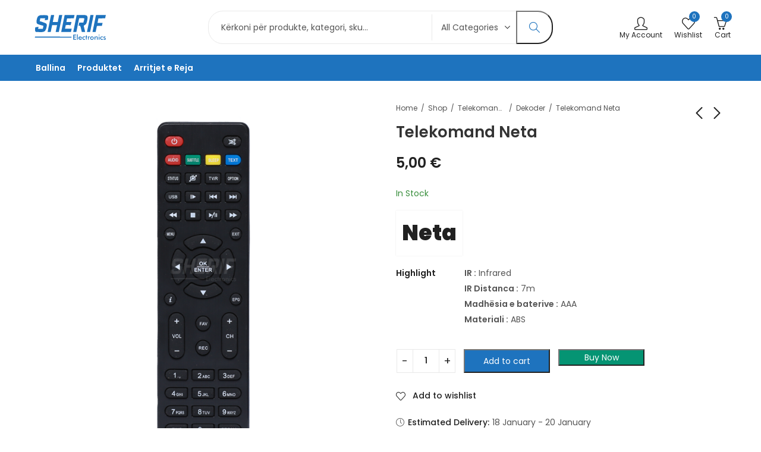

--- FILE ---
content_type: text/html; charset=UTF-8
request_url: https://sherifelectronics.com/product/telekomand-neta-2/
body_size: 38853
content:
<!DOCTYPE html>
<html lang="en-US">
<head>
	<meta charset="UTF-8" />
	<meta name="viewport" content="width=device-width, initial-scale=1, maximum-scale=1" />
	<link rel="profile" href="//gmpg.org/xfn/11">
						<script>document.documentElement.className = document.documentElement.className + ' yes-js js_active js'</script>
			<style id="jetpack-boost-critical-css">@media all{span.price{display:block;margin:0 0 1.714285714rem}}@media all{.screen-reader-text{height:1px;margin:-1px;overflow:hidden;padding:0;position:absolute;top:-10000em;width:1px;clip:rect(0,0,0,0);border:0}:root{--page-title-display:block}h1.entry-title{display:var(--page-title-display)}@media (prefers-reduced-motion:no-preference){html{scroll-behavior:smooth}}}@media all{@-ms-viewport{width:device-width}html{box-sizing:border-box;-ms-overflow-style:scrollbar}*,::after,::before{box-sizing:inherit}.container{width:100%;padding-right:15px;padding-left:15px;margin-right:auto;margin-left:auto}.row{display:-ms-flexbox;display:flex;-ms-flex-wrap:wrap;flex-wrap:wrap;margin-right:-15px;margin-left:-15px}.col,.col-12,.col-3,.col-6,.col-auto,.col-md-12,.col-md-6{position:relative;width:100%;min-height:1px;padding-right:10px;padding-left:10px}.col{-ms-flex-preferred-size:0;flex-basis:0;-ms-flex-positive:1;flex-grow:1;max-width:100%}.col-auto{-ms-flex:0 0 auto;flex:0 0 auto;width:auto;max-width:none}.col-3{-ms-flex:0 0 25%;flex:0 0 25%;max-width:25%}.col-6{-ms-flex:0 0 50%;flex:0 0 50%;max-width:50%}.col-12{-ms-flex:0 0 100%;flex:0 0 100%;max-width:100%}@media (min-width:768px){.col-md-6{-ms-flex:0 0 50%;flex:0 0 50%;max-width:50%}.col-md-12{-ms-flex:0 0 100%;flex:0 0 100%;max-width:100%}}.d-none{display:none!important}.d-flex{display:-ms-flexbox!important;display:flex!important}@media (min-width:1025px){.d-lg-none{display:none!important}.d-lg-flex{display:-ms-flexbox!important;display:flex!important}}}@media all{@font-face{font-family:presslayouts-font;font-weight:400;font-style:normal;font-display:block}[class^=picon-]{font-family:presslayouts-font!important;speak:never;font-style:normal;font-weight:400;font-variant:normal;text-transform:none;line-height:1;-webkit-font-smoothing:antialiased;-moz-osx-font-smoothing:grayscale}.picon-feed:before{content:""}.picon-menu:before{content:""}.picon-facebook:before{content:""}.picon-x-twitter:before{content:""}.picon-instagram:before{content:""}.picon-linkedin:before{content:""}.picon-youtube:before{content:""}.picon-pinterest-alt:before{content:""}.picon-telegram:before{content:""}.picon-flickr:before{content:""}}@media all{.screen-reader-text{clip:rect(1px,1px,1px,1px);height:1px;overflow:hidden;position:absolute!important;width:1px;word-wrap:normal!important}.woocommerce div.product .product_title{clear:none;margin-top:0;padding:0}.woocommerce div.product div.images img{display:block;width:100%;height:auto;box-shadow:none}.woocommerce div.product div.images .woocommerce-product-gallery__wrapper{margin:0;padding:0}.woocommerce .products ul{margin:0 0 1em;padding:0;list-style:none outside;clear:both}.woocommerce .products ul::after,.woocommerce .products ul::before{content:" ";display:table}.woocommerce .products ul::after{clear:both}.woocommerce .products ul li{list-style:none outside}.woocommerce form .form-row label{line-height:2}.woocommerce form .form-row input.input-text{box-sizing:border-box;width:100%;margin:0;outline:0;line-height:normal}.woocommerce form .form-row ::-webkit-input-placeholder{line-height:normal}.woocommerce form .form-row :-moz-placeholder{line-height:normal}.woocommerce form .form-row :-ms-input-placeholder{line-height:normal}.woocommerce form.login{text-align:left}.woocommerce-no-js form.woocommerce-form-login{display:block!important}}@media all{.mfp-hide{display:none!important}}@media all{html{font-family:Poppins;box-sizing:border-box}*,:after,:before{box-sizing:border-box}body{margin:0}header,nav{display:block}h1{font-size:2em;margin:.67em 0}strong{font-weight:600}img{border-style:none;vertical-align:middle}svg:not(:root){overflow:hidden}button,input,select{font-family:var(--site-primary-font);font-size:100%;line-height:1.6;margin:0}button,input{overflow:visible}button,select{text-transform:none}[type=submit],button{-webkit-appearance:button}[type=checkbox]{-webkit-box-sizing:border-box;-moz-box-sizing:border-box;box-sizing:border-box;padding:0}[type=search]{-webkit-appearance:textfield;outline-offset:-2px}[type=search]::-webkit-search-cancel-button{-webkit-appearance:none}.screen-reader-text{clip:rect(1px,1px,1px,1px);height:1px;overflow:hidden;position:absolute!important;width:1px;word-wrap:normal!important}.entry-content:after,.entry-content:before{content:"";display:table;table-layout:fixed}.entry-content:after,.site-content:after,.site-header:after{clear:both}body{color:#555;background-color:#fff;font-family:Poppins;font-size:15px;font-weight:400;line-height:1.9;overflow-x:hidden}a{color:#212121}h1,h2,h3{clear:both;color:#333;font-weight:600;line-height:1.4;margin-bottom:.6781em;margin-top:0}h1{font-size:28px;font-size:1.75rem}h2{font-size:26px;font-size:1.625rem}h3{font-size:24px;font-size:1.5rem}p{margin:0 0 1.5em;padding:0}i{font-style:italic}label{display:block;font-weight:600;margin-bottom:.5em}input[type=password],input[type=search],input[type=text]{color:#777;display:block;line-height:2;padding:6px 12px;height:42px;width:100%}select{height:40px;max-width:100%;-webkit-appearance:none;-moz-appearance:none;background:#fff url(https://sherifelectronics.com/wp-content/themes/pressmart/assets/images/select-bg.svg) 98% 50%/26px 60px no-repeat;display:block;padding-left:15px;padding-right:25px}input[type=checkbox]{margin-right:.5em}input[type=checkbox]{-webkit-appearance:none;-moz-appearance:none;appearance:none;position:relative;display:inline-block;content:"";width:18px!important;height:18px!important;margin:0;margin-right:6px;margin-bottom:5px;vertical-align:middle;top:1px;line-height:1;outline:0}input[type=checkbox]::before{display:block;font-weight:400;font-size:12px!important;line-height:1.3;opacity:0;height:100%;width:100%;transform:scale(.9)}.button:not(.add_to_wishlist,.compare),button{border:0;box-shadow:0 1px 2px 0 rgba(0,0,0,.15);display:inline-block;font-size:15px;font-weight:600;line-height:1.2;padding:12px 20px}input+button{padding:.75em 1.4671em}ul{margin-left:1.5em;margin-bottom:1.5em;padding:0}ul{list-style:disc}.nav-link{display:block}table{border-collapse:collapse;margin:0 0 1.5rem;width:100%}thead th{padding-bottom:.6781rem;font-weight:600}th{padding:.6781rem;text-align:left}td{padding:.6781rem}a{text-decoration:none}.ajax-search-style-3 .search-submit:before,.close-sidebar:before,.header-mini-search .header-search-icon:before,.header-myaccount>a:before,.header-wishlist .header-wishlist-icon:before,.minicart-header .close-sidebar:before,.mobile-menu-header .close-sidebar:before,.mobile-menu-header .login-register:before,.pressmart-back-to-top:before,.pressmart-estimated-delivery:before,.pressmart-minicart-slide .cart-empty-icon:before,.product-navigation .product-nav-btn>a:before,.pswp__button:before,.tab-content-wrap .accordion-title:after,.woocommerce-product-gallery .single-product-images-btns a:before,.yith-wcwl-add-to-wishlist a:before,input[type=checkbox]::before{display:inline-block;font-family:presslayouts-font;font-size:14px;text-align:center;vertical-align:middle}input[type=checkbox]::before{content:"";font-weight:600}.close-sidebar:before,.minicart-header .close-sidebar:before,.mobile-menu-header .close-sidebar:before{content:""}.pressmart-back-to-top:before{content:""}.woocommerce-product-gallery .product-photoswipe-btn a:before{content:""}.pressmart-estimated-delivery:before{content:""}.ajax-search-style-3 .search-submit:before,.header-mini-search .header-search-icon:before{content:""}.pressmart-minicart-slide .cart-empty-icon:before{content:""}.header-myaccount>a:before,.mobile-menu-header .login-register:before{content:""}.header-wishlist .header-wishlist-icon:before{content:""}.product-navigation .product-prev>a:before{content:""}.product-navigation .product-next>a:before{content:""}.pswp__button--arrow--left:before{content:""}.pswp__button--arrow--right:before{content:""}.yith-wcwl-add-to-wishlist a:before{content:""}.tab-content-wrap .accordion-title:after{content:""}.site-wrapper{background-color:#fff;overflow:hidden;position:relative}.site-content{min-height:calc(100vh - 127px);padding-bottom:35px;padding-top:35px}.pressmart-arrow{position:relative;margin-top:10px}.pressmart-arrow:after,.pressmart-arrow:before{top:-20px;left:48%;box-sizing:border-box;border:solid transparent;content:" ";height:0;width:0;position:absolute}.pressmart-arrow:before{border-bottom-color:#f0f0f0;border-width:10px;transform:translateX(-9px)}.pressmart-arrow:after{border-width:10px;transform:translateX(-8px) translateY(2px)}.site-header{position:relative;z-index:100}.header-desktop,.header-mobile{flex:0 0 100%;max-width:100%}.header-desktop,.header-mobile{flex:0 0 100%;max-width:100%}.header-col{display:flex;flex-direction:row;align-items:center}.header-col-left{justify-content:flex-start}.header-col-right{justify-content:flex-end}.site-header ul{margin-left:0}.site-header ul li{margin-bottom:0}.header-logo a{display:inline-flex;align-items:center}.header-logo img{max-height:85%}.header-logo .logo-light,.header-logo .mobile-logo{display:none}.header-main{display:flex;flex-direction:row;flex-wrap:nowrap;align-items:center;justify-content:space-between}.header-main{background-color:#fff;min-height:60px}.header-main .header-col>*,.header-navigation .header-col>*{padding:0 10px}.header-main .header-col>:first-child,.header-navigation .header-col>:first-child{padding-left:0}.header-main .header-col>:last-child,.header-navigation .header-col>:last-child{padding-right:0}.mobile-navbar .navbar-toggle{border:none;border-radius:0;font-size:21px;font-weight:600;padding:0}.mobile-navbar .navbar-label{display:none}.header-navigation{background-color:#059473;display:flex;justify-content:space-between;align-items:center}.header-mini-search{position:relative}.header-mini-search .header-search-icon:before{font-size:22px;margin-right:5px}.pressmart-ajax-search{position:relative;width:100%}.pressmart-ajax-search .searchform{display:-ms-flexbox;display:flex;-ms-flex-pack:justify;justify-content:space-between;-ms-flex-align:center;align-items:center}.pressmart-ajax-search .product_cat,.pressmart-ajax-search .search-field{border:none;border-radius:0;-webkit-appearance:none;height:44px}.pressmart-ajax-search .product_cat{max-width:142px}.pressmart-ajax-search .search-field{padding-left:1.5em}.pressmart-ajax-search .search-submit{border-radius:0;box-shadow:none;margin:-1px;padding:12px 20px}.ajax-search-style-3 .search-submit{font-size:0}.ajax-search-style-3 .search-submit:before{font-size:18px}.ajax-search-style-3 .search-submit{background:0 0}.pressmart-ajax-search.ajax-search-radius .searchform{border-radius:25px}.ajax-search-style-3.ajax-search-radius .search-field{border-bottom-left-radius:25px;border-top-left-radius:25px}.ajax-search-style-3.ajax-search-radius .search-submit{border-bottom-right-radius:25px;border-top-right-radius:25px}.trending-search-wrap{-webkit-overflow-scrolling:touch;max-height:55vh;overflow-x:hidden;position:absolute;width:100%;z-index:98;box-shadow:0 0 4px rgba(0,0,0,.15)}.search-results-wrapper{position:relative}.trending-search-wrap{display:none}.pressmart-search-popup{position:fixed;width:100vw;height:100vh;top:0;left:0;z-index:99999;background-color:rgba(0,0,0,.7);opacity:0;visibility:hidden}.pressmart-search-popup .pressmart-search-popup-wrap{display:flex;align-items:center;justify-content:center;position:fixed;top:0;left:0;right:0;padding:80px;transform:translateY(-100%);z-index:999}.pressmart-search-popup .pressmart-ajax-search{max-width:600px}.pressmart-search-popup .close-sidebar{display:flex;align-items:center;justify-content:center;position:absolute;right:30px;top:30px;width:30px;height:30px}.pressmart-search-popup .trending-search-wrap{position:inherit}.header-mini-search>a,.header-myaccount>a,.header-wishlist>a{font-size:12px;display:flex;flex-direction:column;align-items:center;justify-content:center;line-height:1.2}.header-wishlist-icon{position:relative}.header-myaccount>a:before,.header-wishlist .header-wishlist-icon:before{font-size:22px}.header-wishlist-count{border-radius:50%;display:flex;align-items:center;justify-content:center;font-size:10px;position:absolute;right:-8px;width:18px;height:18px;top:-7px}.header-myaccount{display:flex;align-items:center;justify-content:center;height:100%;position:relative}.header-navigation,.header-navigation .main-navigation ul.menu>li>a{height:42px}.pressmart-navigation ul{margin:0;list-style:none}.main-navigation ul.menu{display:inline-flex;flex-direction:row;align-items:center;flex-wrap:wrap}.main-navigation,.main-navigation>ul.menu,.main-navigation>ul>li{display:flex;align-items:center;height:100%}.main-navigation ul.menu>li>a{font-size:14px;font-weight:600}.main-navigation ul.menu>li>a{padding:0 10px;display:flex;flex-direction:row;align-items:center}.pressmart-navigation ul.menu li{position:relative}.pressmart-navigation ul.menu a{position:relative}.pressmart-mobile-menu{display:flex;flex-direction:column;position:fixed;left:0;bottom:0;top:0;width:300px;z-index:999;overflow:hidden;overflow-y:auto;transform:translateX(-100%)}.mobile-menu-header{border-bottom:3px double;display:flex;justify-content:space-between;align-items:center;padding:15px}.mobile-menu-header .login-register{font-weight:600;font-size:16px;text-transform:capitalize}.mobile-menu-header .login-register:before{padding-right:15px}.pressmart-mobile-menu ul{margin:0}.mobile-nav-tabs{display:block}.mobile-nav-tabs ul{display:flex;flex-direction:row;align-items:stretch}.mobile-nav-tabs li{background-color:#f8f8f8;color:#333;font-size:16px;font-weight:600;list-style:none;justify-content:center;margin-bottom:0;padding:15px 0;display:flex;justify-content:center;align-items:center;flex-basis:100%}.pressmart-mobile-menu .mobile-nav-content{display:none}.pressmart-mobile-menu .mobile-nav-content.active{display:block}.pressmart-mobile-menu .mobile-main-menu{display:inline-block;width:100%}.pressmart-mobile-menu ul.mobile-main-menu{list-style:none}.pressmart-mobile-menu ul.mobile-main-menu li{list-style:none;margin-bottom:0;position:relative}.pressmart-mobile-menu ul.mobile-main-menu li>a{display:block;position:relative}.pressmart-mobile-menu ul.mobile-main-menu>li{position:relative}.pressmart-mobile-menu ul.mobile-main-menu>li>a{font-weight:600;padding:15px}.pressmart-mobile-menu ul.mobile-main-menu li a{white-space:nowrap;overflow:hidden;text-overflow:ellipsis}.mobile-topbar>*{display:block;width:100%}.mobile-topbar .pressmart-social{padding:15px 0}@media only screen and (max-width:1024px){.navbar-toggle{display:inline-block;float:none;margin:0;padding:8px 0;text-align:left}.pressmart-mobile-menu .mobile-topbar .pressmart-social a i{font-size:15px;width:32px;height:32px}}@media only screen and (min-width:768px) and (max-width:1024px){.pressmart-mobile-menu{width:340px}}@media (max-width:1024px){.has-mobile-bottom-navbar-single-page{padding-bottom:48px}.has-mobile-bottom-navbar-single-page .pressmart-back-to-top{bottom:68px}}.pressmart-breadcrumb .delimiter-sep{margin:0 6px}.pressmart-breadcrumb .delimiter-sep.forward-slash:before{content:"/"}.entry-title:not(:first-child){padding-top:0}.widget li{position:relative}.widget ul{list-style:none;margin:0}.widget ul li:not(:last-child){margin-bottom:1rem}.widget_text ul li{border:none}.widget_text ul li:last-child{padding-bottom:0}.pressmart-back-to-top{box-shadow:0 0 5px rgba(0,0,0,.15);display:none;font-size:0;bottom:20px;right:20px;width:40px;height:40px;text-align:center;position:fixed;z-index:998}.pressmart-back-to-top:before{font-size:20px;line-height:40px}.pressmart-sticky-add-to-cart{box-shadow:0-1px 5px rgb(0 0 0/6%);display:none;left:0;right:0;bottom:0;padding:10px 0;position:fixed;z-index:99}.sticky-product-image img{max-width:70px;max-height:70px;margin-right:1em}.sticky-add-to-cart-left,.sticky-add-to-cart-right{display:flex;align-items:center}.sticky-product-title{font-size:16px;font-weight:600;margin-bottom:5px}.sticky-add-to-cart-right .price{margin-right:1em;display:inline-flex;align-items:center}.sticky-add-to-cart-right span.price{font-size:16px;font-weight:600;display:initial}@media (max-width:1024px){.pressmart-sticky-add-to-cart{display:none!important}}img{height:auto;max-width:100%}.pressmart-login-signup,.pressmart-signin-up-popup{max-width:695px;margin:0 auto;margin-top:1em;box-shadow:0 0 3px rgba(0,0,0,.2)}.customer-login{display:none;flex-direction:row}.customer-login.active{display:flex}.customer-login-left{flex:40%;font-size:16px;padding:40px 35px}.customer-login-left h2{margin-bottom:10px}.customer-login-right{flex:60%;padding:40px 35px}.woocommerce form .woocommerce-form-row{margin-bottom:25px}.woocommerce .form-row.woocommerce-rememberme-lost_password{display:flex;align-items:center;justify-content:space-between;margin-bottom:10px}.woocommerce form .woocommerce-rememberme-lost_password a,.woocommerce form .woocommerce-rememberme-lost_password label{font-weight:600}.woocommerce .woocommerce-rememberme-lost_password label{margin:0}.woocommerce .woocommerce-form-login p{padding:0}.pressmart-login-signup .button{width:100%;text-align:center}.woocommerce .woocommerce-form-login p:last-child{margin-bottom:0}.pressmart-signin-up-popup{position:relative}.pressmart-minicart-slide{display:flex;flex-direction:column;position:fixed;left:auto;bottom:0;top:0;right:0;width:380px;z-index:999;overflow:hidden;overflow-y:auto;transform:translate3d(380px,0,0)}.pressmart-mask-overaly{position:fixed;top:0;left:0;width:100%;height:100%;z-index:998;opacity:0;visibility:hidden;background-color:rgba(0,0,0,.6)}.minicart-header{border-bottom:3px double;display:flex;align-items:center;padding:15px}.minicart-header .close-sidebar:before,.mobile-menu-header .close-sidebar:before{font-size:12px;font-weight:600}.minicart-header .minicart-title{border:0!important;flex:1 1 auto;font-size:17px;margin:0;padding:0}.pressmart-minicart-slide .minicart-title:before{content:none}.close-sidebar{flex:0 0 auto;font-size:0}.close-sidebar:before{font-size:14px;font-weight:600;line-height:1}.pressmart-minicart-slide .widget_shopping_cart{display:flex;flex-direction:column;align-items:stretch;flex:1 1 auto;position:relative}.pressmart-minicart-slide .widget_shopping_cart_content{display:flex;flex:1 1 auto;flex-direction:column;align-items:stretch;justify-content:space-between}.widget_shopping_cart .woocommerce-mini-cart-empty{margin-top:3em;text-align:center}.widget_shopping_cart .cart-empty-icon{font-style:inherit}.widget_shopping_cart .cart-empty-icon:before{font-size:700%;line-height:1}.widget_shopping_cart .woocommerce-mini-cart__empty-message{font-weight:600;margin-top:25px;margin-bottom:40px}div.product p.price,div.product span.price{color:var(--site-product-price-color);font-size:16px;font-weight:600}.products .woocommerce-product-details__short-description{display:none}.single-product-page .single-product-wrapper{margin-bottom:3em}.single-product-page .woocommerce-product-gallery{display:flex;flex-wrap:wrap;margin-bottom:1em;position:relative}.product-gallery-left .woocommerce-product-gallery{flex-wrap:nowrap}.woocommerce-product-gallery__wrapper{position:relative;margin:0}.woocommerce-product-gallery__wrapper{flex-basis:100%;max-width:100%}.woocommerce-product-gallery__image>a{display:block;width:100%}@media only screen and (max-width:639px){.single-product-page .single-product-images-btns{bottom:2em}}.woocommerce-product-gallery .single-product-images-btns{bottom:1.5rem;position:absolute;right:1rem;z-index:9}.single-product-images-btns>div{display:flex;flex-direction:column;margin-bottom:10px}.woocommerce-product-gallery .single-product-images-btns a{border-radius:100%;box-sizing:content-box;box-shadow:0 0 3px rgba(0,0,0,.1);display:flex;align-items:center;justify-content:center;font-size:0;height:46px;width:46px}.woocommerce-product-gallery .single-product-images-btns a:before{font-size:20px}.woocommerce div.product div.summary{position:relative}@media (min-width:1025px){.woocommerce div.product:not(.product-gallery-horizontal):not(.product-gallery-center) div.summary{padding-left:1rem}}.woocommerce div.summary ul{margin-left:0}.woocommerce-product-details__short-description ul li{margin-bottom:6px}.woocommerce div.product .pressmart-breadcrumb{margin-bottom:.3em}.woocommerce div.product .pressmart-breadcrumb,.woocommerce div.product .pressmart-breadcrumb a{font-size:12px}.woocommerce div.product .pressmart-breadcrumb a,.woocommerce div.product .pressmart-breadcrumb span:last-child{max-width:80px;white-space:nowrap;overflow:hidden;text-overflow:ellipsis;display:inline-block;vertical-align:bottom}.woocommerce div.product .pressmart-breadcrumb span:last-child{max-width:200px}.woocommerce div.product .product_title{font-size:26px;margin-bottom:.678rem}.woocommerce div.product .entry-breadcrumbs,.woocommerce div.product .product_title{margin-right:15%}.woocommerce div.summary .entry-breadcrumbs{margin-bottom:.678rem}.product-navigation-share{display:flex;align-items:center;position:absolute;right:1em;top:0}.product-navigation-share .pressmart-arrow:after,.product-navigation-share .pressmart-arrow:before{left:76%}.product-navigation .product-info-wrap{box-shadow:0 0 3px rgba(0,0,0,.1);position:absolute;padding:4px;opacity:0;right:-3em;top:100%;text-align:left;transform:translateY(20px);z-index:9}.product-navigation{display:flex;align-items:flex-start}.product-navigation .product-nav-btn{position:relative}.product-navigation .product-info-wrap{right:-1em;width:234px}.product-navigation .product-info{display:flex;align-items:flex-start;flex-direction:row}.product-info-wrap.pressmart-arrow:after,.product-info-wrap.pressmart-arrow:before{left:88%}.product-navigation .product-nav-btn>a{font-size:0}.product-navigation .product-nav-btn>a:before{font-size:20px}.product-navigation .product-prev>a:before{margin-right:.5em}.product-navigation .product-thumb{margin-right:1em;flex:0 0 30%}.woocommerce div.summary .stock-availability{color:#ff6161}.woocommerce div.summary .product-brands,.woocommerce div.summary .stock-availability.in-stock,.woocommerce div.summary .woocommerce-product-details__short-description,.woocommerce div.summary .yith-wcwl-add-to-wishlist,.woocommerce div.summary>p.price{margin-bottom:1rem}.woocommerce div.summary .stock-availability.in-stock{color:#388e3c}.product-navigation .product-title-price{flex:1 1 auto}.product-navigation .product-title-price>a{display:block;margin-bottom:.3em;max-height:45px;line-height:1.6;overflow:hidden}.product-navigation .product-info .product-title-price .price{font-size:14px;margin-bottom:0}.woocommerce div.summary>p.price{font-size:24px}.woocommerce div.summary .woocommerce-product-details__short-description{display:flex;flex-direction:row;flex-wrap:wrap}.woocommerce div.summary .woocommerce-product-details__short-description>span{width:115px;font-weight:600;padding-right:.6781em}.woocommerce div.summary .woocommerce-product-details__short-description .short-description{flex:1 1 auto}.woocommerce div.summary .woocommerce-product-details__short-description ul{list-style:inside;margin:0}.woocommerce div.summary .product-brands a{box-shadow:0 0 2px rgba(0,0,0,.1);font-size:36px;font-weight:900;padding:4px;display:inline-block;margin-right:5px;width:160px}.woocommerce div.summary .product-brands a.brand-title{padding:4px 10px;width:auto}.woocommerce div.summary .yith-wcwl-add-to-wishlist{font-weight:500;display:inline-block;margin-right:1.2rem;margin-top:0}.woocommerce div.summary .yith-wcwl-add-to-wishlist a:before{font-size:16px;margin-right:.5em}.pressmart-estimated-delivery{display:flex;align-items:center;margin-bottom:1rem}.pressmart-estimated-delivery:before{margin-right:.4rem}.pressmart-delivery-label{margin-right:5px;font-weight:500}.woocommerce div.summary .product_meta>span{font-weight:600;display:block;margin-bottom:.5rem}.product_meta>span a{display:inline-block;font-weight:400;margin:0 1px}.woocommerce div.summary .product-share{display:flex;align-items:center;margin-bottom:1em}.woocommerce div.summary .product-share .share-label{font-weight:600}.woocommerce div.summary .product-share a{margin-bottom:0;font-size:16px;line-height:30px;width:30px;height:30px}.woocommerce-tabs{margin-bottom:3em}.woocommerce div.product .woocommerce-tabs ul.tabs li{display:inline-block}.tabs-layout .tabs{margin-bottom:2em;margin-left:0}.tabs-layout .tabs li{margin-right:2em;margin-bottom:0}.tabs-layout .tabs li:last-child{margin:0}.tabs-layout .tabs li a{font-size:18px;font-weight:600;padding:.6781rem 0;display:inline-block}.tabs-layout .tabs li:after{content:"";display:block;width:0;height:2px;margin-bottom:-1px}.tabs-layout .tab-content-wrap a.accordion-title{display:none}.tab-content-wrap .accordion-title:after{font-size:12px;margin-top:-10px;position:absolute;right:1em;top:50%;-webkit-transform:rotate(0);transform:rotate(0)}.woocommerce form .form-row{display:inherit;padding:0;margin:0 0 1em}.woocommerce form .form-row input.input-text{line-height:2}.menu-item a.nav-link{position:relative}.pressmart-social a{display:inline-block;margin-right:7px;margin-bottom:7px;text-align:center}.pressmart-social .social-text{display:none}.pressmart-social.icons-shape-circle a i{border-radius:50%}.pressmart-social a i{display:inline-flex;justify-content:center;align-items:center}.pressmart-social.icons-size-default a i{font-size:18px;width:38px;height:38px}.yith-wcwl-add-to-wishlist .yith-wcwl-icon-svg{display:none}.mc4wp-form-fields label{display:none}.shape-round input{border-radius:25px!important}.row{margin-left:-10px;margin-right:-10px}.pswp{z-index:1000}.pswp .pswp__bg{background-color:rgba(11,11,11,.8)}.pswp__scroll-wrap{opacity:0;transform:scale(.9)}.pswp:not(.pswp--animated-in) .pswp__caption,.pswp:not(.pswp--animated-in) .pswp__top-bar{background-color:transparent}.pswp__button--arrow--left{left:2%}.pswp__button--arrow--right{right:2%;left:inherit}.pswp__button--arrow--left:before,.pswp__button--arrow--right:before{background:0 0!important;font-size:36px;font-weight:400}@-ms-viewport{width:device-width}@media (max-width:1199px){.site-header .header-icon-text{display:none}.header-myaccount .customer-signinup{font-size:0}.header-myaccount .customer-signinup::before{font-size:22px;font-weight:400}.woocommerce div.product .pressmart-breadcrumb span.last{display:none!important}}@media (min-width:1025px) and (max-width:1199px){.header-col.header-col-center{padding:0}.main-navigation.pressmart-navigation ul.menu>li>a{padding:0 6px}}@media (max-width:1024px){.header-logo .logo{display:none}.site-header:not(.header-overlay) .mobile-logo{display:block}.pressmart-minicart-slide{width:300px}.header-col-center{justify-content:center}.header-navigation .header-col-center{padding-bottom:7px}.pressmart-ajax-search .searchform .search-submit{margin:0;padding:11px 20px}.pressmart-search-popup .close-sidebar{right:15px;top:15px;width:20px;height:20px}.pressmart-search-popup .pressmart-search-popup-wrap{padding:35px}.woocommerce div.product .entry-breadcrumbs,.woocommerce div.product .product_title{margin-right:22%}.tabs-layout .tabs{display:none}.tabs-layout .tab-content-wrap a.accordion-title{font-size:16px;font-weight:600;padding:.8781em 0;display:block;position:relative;text-transform:uppercase}.tabs-layout .tab-content-wrap .wc-tab{margin-top:1em}}@media (max-width:767px){.pressmart-minicart-slide .widget_shopping_cart{overflow:scroll}.woocommerce div.product .product_title{font-size:24px}.woocommerce div.product .entry-breadcrumbs,.woocommerce div.product .product_title{margin-right:20%}.product-navigation-share{right:0}.customer-login{flex-wrap:wrap}}@media (max-width:640px){.pressmart-search-popup .pressmart-ajax-search{width:95%}.pressmart-ajax-search .search-categories{display:none}.woocommerce div.product div.images .woocommerce-product-gallery__wrapper{margin-bottom:1em}}@media (max-width:575px){.header-myaccount>a::before{margin-right:0}.footer-widget-collapse .widget>:not(.widget-title):not(:first-child){display:none}.customer-login-right{flex:100%;padding:30px 20px}}@media (max-width:420px){.woocommerce .form-row.woocommerce-rememberme-lost_password{flex-direction:column}}}@media all{.yith-wcwl-add-to-wishlist .yith-wcwl-add-button{display:flex;flex-direction:column;align-items:center}.yith-wcwl-add-to-wishlist svg.yith-wcwl-icon-svg{height:auto;width:25px;color:var(--add-to-wishlist-icon-color,#000)}.yith-wcwl-add-to-wishlist a.add_to_wishlist>.yith-wcwl-icon-svg{vertical-align:bottom}.yith-wcwl-add-to-wishlist{margin-top:10px}.yith-wcwl-add-button a.add_to_wishlist{margin:0;box-shadow:none;text-shadow:none}.yith-wcwl-add-button .add_to_wishlist svg.yith-wcwl-icon-svg{margin-right:5px}}@media all{button.pswp__button{box-shadow:none!important;background-image:url(https://c0.wp.com/p/woocommerce/10.1.2/assets/css/photoswipe/default-skin/default-skin.png)!important}button.pswp__button,button.pswp__button--arrow--left::before,button.pswp__button--arrow--right::before{background-color:transparent!important}button.pswp__button--arrow--left,button.pswp__button--arrow--right{background-image:none!important}.pswp{display:none;position:absolute;width:100%;height:100%;left:0;top:0;overflow:hidden;-ms-touch-action:none;touch-action:none;z-index:1500;-webkit-text-size-adjust:100%;-webkit-backface-visibility:hidden;outline:0}.pswp *{-webkit-box-sizing:border-box;box-sizing:border-box}.pswp__bg{position:absolute;left:0;top:0;width:100%;height:100%;background:#000;opacity:0;-webkit-transform:translateZ(0);transform:translateZ(0);-webkit-backface-visibility:hidden;will-change:opacity}.pswp__scroll-wrap{position:absolute;left:0;top:0;width:100%;height:100%;overflow:hidden}.pswp__container{-ms-touch-action:none;touch-action:none;position:absolute;left:0;right:0;top:0;bottom:0}.pswp__container{-webkit-touch-callout:none}.pswp__bg{will-change:opacity}.pswp__container{-webkit-backface-visibility:hidden}.pswp__item{position:absolute;left:0;right:0;top:0;bottom:0;overflow:hidden}}@media all{.pswp__button{width:44px;height:44px;position:relative;background:0 0;overflow:visible;-webkit-appearance:none;display:block;border:0;padding:0;margin:0;float:left;opacity:.75;-webkit-box-shadow:none;box-shadow:none}.pswp__button,.pswp__button--arrow--left:before,.pswp__button--arrow--right:before{background:url(https://c0.wp.com/p/woocommerce/10.1.2/assets/css/photoswipe/default-skin/default-skin.png) 0 0 no-repeat;background-size:264px 88px;width:44px;height:44px}.pswp__button--close{background-position:0-44px}.pswp__button--share{background-position:-44px -44px}.pswp__button--fs{display:none}.pswp__button--zoom{display:none;background-position:-88px 0}.pswp__button--arrow--left,.pswp__button--arrow--right{background:0 0;top:50%;margin-top:-50px;width:70px;height:100px;position:absolute}.pswp__button--arrow--left{left:0}.pswp__button--arrow--right{right:0}.pswp__button--arrow--left:before,.pswp__button--arrow--right:before{content:"";top:35px;background-color:rgba(0,0,0,.3);height:30px;width:32px;position:absolute}.pswp__button--arrow--left:before{left:6px;background-position:-138px -44px}.pswp__button--arrow--right:before{right:6px;background-position:-94px -44px}.pswp__share-modal{display:block;background:rgba(0,0,0,.5);width:100%;height:100%;top:0;left:0;padding:10px;position:absolute;z-index:1600;opacity:0;-webkit-backface-visibility:hidden;will-change:opacity}.pswp__share-modal--hidden{display:none}.pswp__share-tooltip{z-index:1620;position:absolute;background:#fff;top:56px;border-radius:2px;display:block;width:auto;right:44px;-webkit-box-shadow:0 2px 5px rgba(0,0,0,.25);box-shadow:0 2px 5px rgba(0,0,0,.25);-webkit-transform:translateY(6px);-ms-transform:translateY(6px);transform:translateY(6px);-webkit-backface-visibility:hidden;will-change:transform}.pswp__counter{position:relative;left:0;top:0;height:44px;font-size:13px;line-height:44px;color:#fff;opacity:.75;padding:0 10px;margin-inline-end:auto}.pswp__caption{position:absolute;left:0;bottom:0;width:100%;min-height:44px}.pswp__caption__center{text-align:left;max-width:420px;margin:0 auto;font-size:13px;padding:10px;line-height:20px;color:#ccc}.pswp__preloader{width:44px;height:44px;position:absolute;top:0;left:50%;margin-left:-22px;opacity:0;will-change:opacity;direction:ltr}.pswp__preloader__icn{width:20px;height:20px;margin:12px}@media screen and (max-width:1024px){.pswp__preloader{position:relative;left:auto;top:auto;margin:0;float:right}}.pswp__ui{-webkit-font-smoothing:auto;visibility:visible;opacity:1;z-index:1550}.pswp__top-bar{position:absolute;left:0;top:0;height:44px;width:100%;display:flex;justify-content:flex-end}.pswp__caption,.pswp__top-bar{-webkit-backface-visibility:hidden;will-change:opacity}.pswp__caption,.pswp__top-bar{background-color:rgba(0,0,0,.5)}.pswp__ui--hidden .pswp__button--arrow--left,.pswp__ui--hidden .pswp__button--arrow--right,.pswp__ui--hidden .pswp__caption,.pswp__ui--hidden .pswp__top-bar{opacity:.001}}</style><title>Telekomand Neta &#8211; Sherif Electronics</title>
<meta name='robots' content='max-image-preview:large' />
<script>window._wca = window._wca || [];</script>
<link rel='dns-prefetch' href='//stats.wp.com' />
<link rel='dns-prefetch' href='//fonts.googleapis.com' />
<link rel='preconnect' href='//c0.wp.com' />
<link rel='preconnect' href='https://fonts.gstatic.com' crossorigin />
<link rel="alternate" type="application/rss+xml" title="Sherif Electronics &raquo; Feed" href="https://sherifelectronics.com/feed/" />
<link rel="alternate" type="application/rss+xml" title="Sherif Electronics &raquo; Comments Feed" href="https://sherifelectronics.com/comments/feed/" />
	
			<meta name="theme-color" content="#FFFFFF">
		<link rel="alternate" title="oEmbed (JSON)" type="application/json+oembed" href="https://sherifelectronics.com/wp-json/oembed/1.0/embed?url=https%3A%2F%2Fsherifelectronics.com%2Fproduct%2Ftelekomand-neta-2%2F" />
<link rel="alternate" title="oEmbed (XML)" type="text/xml+oembed" href="https://sherifelectronics.com/wp-json/oembed/1.0/embed?url=https%3A%2F%2Fsherifelectronics.com%2Fproduct%2Ftelekomand-neta-2%2F&#038;format=xml" />
		<!-- This site uses the Google Analytics by MonsterInsights plugin v9.11.1 - Using Analytics tracking - https://www.monsterinsights.com/ -->
							<script src="//www.googletagmanager.com/gtag/js?id=G-7TZP8GSBTY"  data-cfasync="false" data-wpfc-render="false" type="text/javascript" async></script>
			<script data-cfasync="false" data-wpfc-render="false" type="text/javascript">
				var mi_version = '9.11.1';
				var mi_track_user = true;
				var mi_no_track_reason = '';
								var MonsterInsightsDefaultLocations = {"page_location":"https:\/\/sherifelectronics.com\/product\/telekomand-neta-2\/"};
								if ( typeof MonsterInsightsPrivacyGuardFilter === 'function' ) {
					var MonsterInsightsLocations = (typeof MonsterInsightsExcludeQuery === 'object') ? MonsterInsightsPrivacyGuardFilter( MonsterInsightsExcludeQuery ) : MonsterInsightsPrivacyGuardFilter( MonsterInsightsDefaultLocations );
				} else {
					var MonsterInsightsLocations = (typeof MonsterInsightsExcludeQuery === 'object') ? MonsterInsightsExcludeQuery : MonsterInsightsDefaultLocations;
				}

								var disableStrs = [
										'ga-disable-G-7TZP8GSBTY',
									];

				/* Function to detect opted out users */
				function __gtagTrackerIsOptedOut() {
					for (var index = 0; index < disableStrs.length; index++) {
						if (document.cookie.indexOf(disableStrs[index] + '=true') > -1) {
							return true;
						}
					}

					return false;
				}

				/* Disable tracking if the opt-out cookie exists. */
				if (__gtagTrackerIsOptedOut()) {
					for (var index = 0; index < disableStrs.length; index++) {
						window[disableStrs[index]] = true;
					}
				}

				/* Opt-out function */
				function __gtagTrackerOptout() {
					for (var index = 0; index < disableStrs.length; index++) {
						document.cookie = disableStrs[index] + '=true; expires=Thu, 31 Dec 2099 23:59:59 UTC; path=/';
						window[disableStrs[index]] = true;
					}
				}

				if ('undefined' === typeof gaOptout) {
					function gaOptout() {
						__gtagTrackerOptout();
					}
				}
								window.dataLayer = window.dataLayer || [];

				window.MonsterInsightsDualTracker = {
					helpers: {},
					trackers: {},
				};
				if (mi_track_user) {
					function __gtagDataLayer() {
						dataLayer.push(arguments);
					}

					function __gtagTracker(type, name, parameters) {
						if (!parameters) {
							parameters = {};
						}

						if (parameters.send_to) {
							__gtagDataLayer.apply(null, arguments);
							return;
						}

						if (type === 'event') {
														parameters.send_to = monsterinsights_frontend.v4_id;
							var hookName = name;
							if (typeof parameters['event_category'] !== 'undefined') {
								hookName = parameters['event_category'] + ':' + name;
							}

							if (typeof MonsterInsightsDualTracker.trackers[hookName] !== 'undefined') {
								MonsterInsightsDualTracker.trackers[hookName](parameters);
							} else {
								__gtagDataLayer('event', name, parameters);
							}
							
						} else {
							__gtagDataLayer.apply(null, arguments);
						}
					}

					__gtagTracker('js', new Date());
					__gtagTracker('set', {
						'developer_id.dZGIzZG': true,
											});
					if ( MonsterInsightsLocations.page_location ) {
						__gtagTracker('set', MonsterInsightsLocations);
					}
										__gtagTracker('config', 'G-7TZP8GSBTY', {"forceSSL":"true","link_attribution":"true"} );
										window.gtag = __gtagTracker;										(function () {
						/* https://developers.google.com/analytics/devguides/collection/analyticsjs/ */
						/* ga and __gaTracker compatibility shim. */
						var noopfn = function () {
							return null;
						};
						var newtracker = function () {
							return new Tracker();
						};
						var Tracker = function () {
							return null;
						};
						var p = Tracker.prototype;
						p.get = noopfn;
						p.set = noopfn;
						p.send = function () {
							var args = Array.prototype.slice.call(arguments);
							args.unshift('send');
							__gaTracker.apply(null, args);
						};
						var __gaTracker = function () {
							var len = arguments.length;
							if (len === 0) {
								return;
							}
							var f = arguments[len - 1];
							if (typeof f !== 'object' || f === null || typeof f.hitCallback !== 'function') {
								if ('send' === arguments[0]) {
									var hitConverted, hitObject = false, action;
									if ('event' === arguments[1]) {
										if ('undefined' !== typeof arguments[3]) {
											hitObject = {
												'eventAction': arguments[3],
												'eventCategory': arguments[2],
												'eventLabel': arguments[4],
												'value': arguments[5] ? arguments[5] : 1,
											}
										}
									}
									if ('pageview' === arguments[1]) {
										if ('undefined' !== typeof arguments[2]) {
											hitObject = {
												'eventAction': 'page_view',
												'page_path': arguments[2],
											}
										}
									}
									if (typeof arguments[2] === 'object') {
										hitObject = arguments[2];
									}
									if (typeof arguments[5] === 'object') {
										Object.assign(hitObject, arguments[5]);
									}
									if ('undefined' !== typeof arguments[1].hitType) {
										hitObject = arguments[1];
										if ('pageview' === hitObject.hitType) {
											hitObject.eventAction = 'page_view';
										}
									}
									if (hitObject) {
										action = 'timing' === arguments[1].hitType ? 'timing_complete' : hitObject.eventAction;
										hitConverted = mapArgs(hitObject);
										__gtagTracker('event', action, hitConverted);
									}
								}
								return;
							}

							function mapArgs(args) {
								var arg, hit = {};
								var gaMap = {
									'eventCategory': 'event_category',
									'eventAction': 'event_action',
									'eventLabel': 'event_label',
									'eventValue': 'event_value',
									'nonInteraction': 'non_interaction',
									'timingCategory': 'event_category',
									'timingVar': 'name',
									'timingValue': 'value',
									'timingLabel': 'event_label',
									'page': 'page_path',
									'location': 'page_location',
									'title': 'page_title',
									'referrer' : 'page_referrer',
								};
								for (arg in args) {
																		if (!(!args.hasOwnProperty(arg) || !gaMap.hasOwnProperty(arg))) {
										hit[gaMap[arg]] = args[arg];
									} else {
										hit[arg] = args[arg];
									}
								}
								return hit;
							}

							try {
								f.hitCallback();
							} catch (ex) {
							}
						};
						__gaTracker.create = newtracker;
						__gaTracker.getByName = newtracker;
						__gaTracker.getAll = function () {
							return [];
						};
						__gaTracker.remove = noopfn;
						__gaTracker.loaded = true;
						window['__gaTracker'] = __gaTracker;
					})();
									} else {
										console.log("");
					(function () {
						function __gtagTracker() {
							return null;
						}

						window['__gtagTracker'] = __gtagTracker;
						window['gtag'] = __gtagTracker;
					})();
									}
			</script>
							<!-- / Google Analytics by MonsterInsights -->
		<style id='wp-img-auto-sizes-contain-inline-css' type='text/css'>
img:is([sizes=auto i],[sizes^="auto," i]){contain-intrinsic-size:3000px 1500px}
/*# sourceURL=wp-img-auto-sizes-contain-inline-css */
</style>
<style id='wp-emoji-styles-inline-css' type='text/css'>

	img.wp-smiley, img.emoji {
		display: inline !important;
		border: none !important;
		box-shadow: none !important;
		height: 1em !important;
		width: 1em !important;
		margin: 0 0.07em !important;
		vertical-align: -0.1em !important;
		background: none !important;
		padding: 0 !important;
	}
/*# sourceURL=wp-emoji-styles-inline-css */
</style>
<style id='wp-block-library-theme-inline-css' type='text/css'>
.wp-block-audio :where(figcaption){color:#555;font-size:13px;text-align:center}.is-dark-theme .wp-block-audio :where(figcaption){color:#ffffffa6}.wp-block-audio{margin:0 0 1em}.wp-block-code{border:1px solid #ccc;border-radius:4px;font-family:Menlo,Consolas,monaco,monospace;padding:.8em 1em}.wp-block-embed :where(figcaption){color:#555;font-size:13px;text-align:center}.is-dark-theme .wp-block-embed :where(figcaption){color:#ffffffa6}.wp-block-embed{margin:0 0 1em}.blocks-gallery-caption{color:#555;font-size:13px;text-align:center}.is-dark-theme .blocks-gallery-caption{color:#ffffffa6}:root :where(.wp-block-image figcaption){color:#555;font-size:13px;text-align:center}.is-dark-theme :root :where(.wp-block-image figcaption){color:#ffffffa6}.wp-block-image{margin:0 0 1em}.wp-block-pullquote{border-bottom:4px solid;border-top:4px solid;color:currentColor;margin-bottom:1.75em}.wp-block-pullquote :where(cite),.wp-block-pullquote :where(footer),.wp-block-pullquote__citation{color:currentColor;font-size:.8125em;font-style:normal;text-transform:uppercase}.wp-block-quote{border-left:.25em solid;margin:0 0 1.75em;padding-left:1em}.wp-block-quote cite,.wp-block-quote footer{color:currentColor;font-size:.8125em;font-style:normal;position:relative}.wp-block-quote:where(.has-text-align-right){border-left:none;border-right:.25em solid;padding-left:0;padding-right:1em}.wp-block-quote:where(.has-text-align-center){border:none;padding-left:0}.wp-block-quote.is-large,.wp-block-quote.is-style-large,.wp-block-quote:where(.is-style-plain){border:none}.wp-block-search .wp-block-search__label{font-weight:700}.wp-block-search__button{border:1px solid #ccc;padding:.375em .625em}:where(.wp-block-group.has-background){padding:1.25em 2.375em}.wp-block-separator.has-css-opacity{opacity:.4}.wp-block-separator{border:none;border-bottom:2px solid;margin-left:auto;margin-right:auto}.wp-block-separator.has-alpha-channel-opacity{opacity:1}.wp-block-separator:not(.is-style-wide):not(.is-style-dots){width:100px}.wp-block-separator.has-background:not(.is-style-dots){border-bottom:none;height:1px}.wp-block-separator.has-background:not(.is-style-wide):not(.is-style-dots){height:2px}.wp-block-table{margin:0 0 1em}.wp-block-table td,.wp-block-table th{word-break:normal}.wp-block-table :where(figcaption){color:#555;font-size:13px;text-align:center}.is-dark-theme .wp-block-table :where(figcaption){color:#ffffffa6}.wp-block-video :where(figcaption){color:#555;font-size:13px;text-align:center}.is-dark-theme .wp-block-video :where(figcaption){color:#ffffffa6}.wp-block-video{margin:0 0 1em}:root :where(.wp-block-template-part.has-background){margin-bottom:0;margin-top:0;padding:1.25em 2.375em}
/*# sourceURL=/wp-includes/css/dist/block-library/theme.min.css */
</style>
<style id='classic-theme-styles-inline-css' type='text/css'>
/*! This file is auto-generated */
.wp-block-button__link{color:#fff;background-color:#32373c;border-radius:9999px;box-shadow:none;text-decoration:none;padding:calc(.667em + 2px) calc(1.333em + 2px);font-size:1.125em}.wp-block-file__button{background:#32373c;color:#fff;text-decoration:none}
/*# sourceURL=/wp-includes/css/classic-themes.min.css */
</style>
<noscript><link rel='stylesheet' id='mediaelement-css' href='https://c0.wp.com/c/6.9/wp-includes/js/mediaelement/mediaelementplayer-legacy.min.css' type='text/css' media='all' />
</noscript><link data-media="all" onload="this.media=this.dataset.media; delete this.dataset.media; this.removeAttribute( &apos;onload&apos; );" rel='stylesheet' id='mediaelement-css' href='https://c0.wp.com/c/6.9/wp-includes/js/mediaelement/mediaelementplayer-legacy.min.css' type='text/css' media="not all" />
<noscript><link rel='stylesheet' id='wp-mediaelement-css' href='https://c0.wp.com/c/6.9/wp-includes/js/mediaelement/wp-mediaelement.min.css' type='text/css' media='all' />
</noscript><link data-media="all" onload="this.media=this.dataset.media; delete this.dataset.media; this.removeAttribute( &apos;onload&apos; );" rel='stylesheet' id='wp-mediaelement-css' href='https://c0.wp.com/c/6.9/wp-includes/js/mediaelement/wp-mediaelement.min.css' type='text/css' media="not all" />
<style id='jetpack-sharing-buttons-style-inline-css' type='text/css'>
.jetpack-sharing-buttons__services-list{display:flex;flex-direction:row;flex-wrap:wrap;gap:0;list-style-type:none;margin:5px;padding:0}.jetpack-sharing-buttons__services-list.has-small-icon-size{font-size:12px}.jetpack-sharing-buttons__services-list.has-normal-icon-size{font-size:16px}.jetpack-sharing-buttons__services-list.has-large-icon-size{font-size:24px}.jetpack-sharing-buttons__services-list.has-huge-icon-size{font-size:36px}@media print{.jetpack-sharing-buttons__services-list{display:none!important}}.editor-styles-wrapper .wp-block-jetpack-sharing-buttons{gap:0;padding-inline-start:0}ul.jetpack-sharing-buttons__services-list.has-background{padding:1.25em 2.375em}
/*# sourceURL=https://sherifelectronics.com/wp-content/plugins/jetpack/_inc/blocks/sharing-buttons/view.css */
</style>
<style id='global-styles-inline-css' type='text/css'>
:root{--wp--preset--aspect-ratio--square: 1;--wp--preset--aspect-ratio--4-3: 4/3;--wp--preset--aspect-ratio--3-4: 3/4;--wp--preset--aspect-ratio--3-2: 3/2;--wp--preset--aspect-ratio--2-3: 2/3;--wp--preset--aspect-ratio--16-9: 16/9;--wp--preset--aspect-ratio--9-16: 9/16;--wp--preset--color--black: #000000;--wp--preset--color--cyan-bluish-gray: #abb8c3;--wp--preset--color--white: #ffffff;--wp--preset--color--pale-pink: #f78da7;--wp--preset--color--vivid-red: #cf2e2e;--wp--preset--color--luminous-vivid-orange: #ff6900;--wp--preset--color--luminous-vivid-amber: #fcb900;--wp--preset--color--light-green-cyan: #7bdcb5;--wp--preset--color--vivid-green-cyan: #00d084;--wp--preset--color--pale-cyan-blue: #8ed1fc;--wp--preset--color--vivid-cyan-blue: #0693e3;--wp--preset--color--vivid-purple: #9b51e0;--wp--preset--gradient--vivid-cyan-blue-to-vivid-purple: linear-gradient(135deg,rgb(6,147,227) 0%,rgb(155,81,224) 100%);--wp--preset--gradient--light-green-cyan-to-vivid-green-cyan: linear-gradient(135deg,rgb(122,220,180) 0%,rgb(0,208,130) 100%);--wp--preset--gradient--luminous-vivid-amber-to-luminous-vivid-orange: linear-gradient(135deg,rgb(252,185,0) 0%,rgb(255,105,0) 100%);--wp--preset--gradient--luminous-vivid-orange-to-vivid-red: linear-gradient(135deg,rgb(255,105,0) 0%,rgb(207,46,46) 100%);--wp--preset--gradient--very-light-gray-to-cyan-bluish-gray: linear-gradient(135deg,rgb(238,238,238) 0%,rgb(169,184,195) 100%);--wp--preset--gradient--cool-to-warm-spectrum: linear-gradient(135deg,rgb(74,234,220) 0%,rgb(151,120,209) 20%,rgb(207,42,186) 40%,rgb(238,44,130) 60%,rgb(251,105,98) 80%,rgb(254,248,76) 100%);--wp--preset--gradient--blush-light-purple: linear-gradient(135deg,rgb(255,206,236) 0%,rgb(152,150,240) 100%);--wp--preset--gradient--blush-bordeaux: linear-gradient(135deg,rgb(254,205,165) 0%,rgb(254,45,45) 50%,rgb(107,0,62) 100%);--wp--preset--gradient--luminous-dusk: linear-gradient(135deg,rgb(255,203,112) 0%,rgb(199,81,192) 50%,rgb(65,88,208) 100%);--wp--preset--gradient--pale-ocean: linear-gradient(135deg,rgb(255,245,203) 0%,rgb(182,227,212) 50%,rgb(51,167,181) 100%);--wp--preset--gradient--electric-grass: linear-gradient(135deg,rgb(202,248,128) 0%,rgb(113,206,126) 100%);--wp--preset--gradient--midnight: linear-gradient(135deg,rgb(2,3,129) 0%,rgb(40,116,252) 100%);--wp--preset--font-size--small: 13px;--wp--preset--font-size--medium: 20px;--wp--preset--font-size--large: 36px;--wp--preset--font-size--x-large: 42px;--wp--preset--spacing--20: 0.44rem;--wp--preset--spacing--30: 0.67rem;--wp--preset--spacing--40: 1rem;--wp--preset--spacing--50: 1.5rem;--wp--preset--spacing--60: 2.25rem;--wp--preset--spacing--70: 3.38rem;--wp--preset--spacing--80: 5.06rem;--wp--preset--shadow--natural: 6px 6px 9px rgba(0, 0, 0, 0.2);--wp--preset--shadow--deep: 12px 12px 50px rgba(0, 0, 0, 0.4);--wp--preset--shadow--sharp: 6px 6px 0px rgba(0, 0, 0, 0.2);--wp--preset--shadow--outlined: 6px 6px 0px -3px rgb(255, 255, 255), 6px 6px rgb(0, 0, 0);--wp--preset--shadow--crisp: 6px 6px 0px rgb(0, 0, 0);}:where(.is-layout-flex){gap: 0.5em;}:where(.is-layout-grid){gap: 0.5em;}body .is-layout-flex{display: flex;}.is-layout-flex{flex-wrap: wrap;align-items: center;}.is-layout-flex > :is(*, div){margin: 0;}body .is-layout-grid{display: grid;}.is-layout-grid > :is(*, div){margin: 0;}:where(.wp-block-columns.is-layout-flex){gap: 2em;}:where(.wp-block-columns.is-layout-grid){gap: 2em;}:where(.wp-block-post-template.is-layout-flex){gap: 1.25em;}:where(.wp-block-post-template.is-layout-grid){gap: 1.25em;}.has-black-color{color: var(--wp--preset--color--black) !important;}.has-cyan-bluish-gray-color{color: var(--wp--preset--color--cyan-bluish-gray) !important;}.has-white-color{color: var(--wp--preset--color--white) !important;}.has-pale-pink-color{color: var(--wp--preset--color--pale-pink) !important;}.has-vivid-red-color{color: var(--wp--preset--color--vivid-red) !important;}.has-luminous-vivid-orange-color{color: var(--wp--preset--color--luminous-vivid-orange) !important;}.has-luminous-vivid-amber-color{color: var(--wp--preset--color--luminous-vivid-amber) !important;}.has-light-green-cyan-color{color: var(--wp--preset--color--light-green-cyan) !important;}.has-vivid-green-cyan-color{color: var(--wp--preset--color--vivid-green-cyan) !important;}.has-pale-cyan-blue-color{color: var(--wp--preset--color--pale-cyan-blue) !important;}.has-vivid-cyan-blue-color{color: var(--wp--preset--color--vivid-cyan-blue) !important;}.has-vivid-purple-color{color: var(--wp--preset--color--vivid-purple) !important;}.has-black-background-color{background-color: var(--wp--preset--color--black) !important;}.has-cyan-bluish-gray-background-color{background-color: var(--wp--preset--color--cyan-bluish-gray) !important;}.has-white-background-color{background-color: var(--wp--preset--color--white) !important;}.has-pale-pink-background-color{background-color: var(--wp--preset--color--pale-pink) !important;}.has-vivid-red-background-color{background-color: var(--wp--preset--color--vivid-red) !important;}.has-luminous-vivid-orange-background-color{background-color: var(--wp--preset--color--luminous-vivid-orange) !important;}.has-luminous-vivid-amber-background-color{background-color: var(--wp--preset--color--luminous-vivid-amber) !important;}.has-light-green-cyan-background-color{background-color: var(--wp--preset--color--light-green-cyan) !important;}.has-vivid-green-cyan-background-color{background-color: var(--wp--preset--color--vivid-green-cyan) !important;}.has-pale-cyan-blue-background-color{background-color: var(--wp--preset--color--pale-cyan-blue) !important;}.has-vivid-cyan-blue-background-color{background-color: var(--wp--preset--color--vivid-cyan-blue) !important;}.has-vivid-purple-background-color{background-color: var(--wp--preset--color--vivid-purple) !important;}.has-black-border-color{border-color: var(--wp--preset--color--black) !important;}.has-cyan-bluish-gray-border-color{border-color: var(--wp--preset--color--cyan-bluish-gray) !important;}.has-white-border-color{border-color: var(--wp--preset--color--white) !important;}.has-pale-pink-border-color{border-color: var(--wp--preset--color--pale-pink) !important;}.has-vivid-red-border-color{border-color: var(--wp--preset--color--vivid-red) !important;}.has-luminous-vivid-orange-border-color{border-color: var(--wp--preset--color--luminous-vivid-orange) !important;}.has-luminous-vivid-amber-border-color{border-color: var(--wp--preset--color--luminous-vivid-amber) !important;}.has-light-green-cyan-border-color{border-color: var(--wp--preset--color--light-green-cyan) !important;}.has-vivid-green-cyan-border-color{border-color: var(--wp--preset--color--vivid-green-cyan) !important;}.has-pale-cyan-blue-border-color{border-color: var(--wp--preset--color--pale-cyan-blue) !important;}.has-vivid-cyan-blue-border-color{border-color: var(--wp--preset--color--vivid-cyan-blue) !important;}.has-vivid-purple-border-color{border-color: var(--wp--preset--color--vivid-purple) !important;}.has-vivid-cyan-blue-to-vivid-purple-gradient-background{background: var(--wp--preset--gradient--vivid-cyan-blue-to-vivid-purple) !important;}.has-light-green-cyan-to-vivid-green-cyan-gradient-background{background: var(--wp--preset--gradient--light-green-cyan-to-vivid-green-cyan) !important;}.has-luminous-vivid-amber-to-luminous-vivid-orange-gradient-background{background: var(--wp--preset--gradient--luminous-vivid-amber-to-luminous-vivid-orange) !important;}.has-luminous-vivid-orange-to-vivid-red-gradient-background{background: var(--wp--preset--gradient--luminous-vivid-orange-to-vivid-red) !important;}.has-very-light-gray-to-cyan-bluish-gray-gradient-background{background: var(--wp--preset--gradient--very-light-gray-to-cyan-bluish-gray) !important;}.has-cool-to-warm-spectrum-gradient-background{background: var(--wp--preset--gradient--cool-to-warm-spectrum) !important;}.has-blush-light-purple-gradient-background{background: var(--wp--preset--gradient--blush-light-purple) !important;}.has-blush-bordeaux-gradient-background{background: var(--wp--preset--gradient--blush-bordeaux) !important;}.has-luminous-dusk-gradient-background{background: var(--wp--preset--gradient--luminous-dusk) !important;}.has-pale-ocean-gradient-background{background: var(--wp--preset--gradient--pale-ocean) !important;}.has-electric-grass-gradient-background{background: var(--wp--preset--gradient--electric-grass) !important;}.has-midnight-gradient-background{background: var(--wp--preset--gradient--midnight) !important;}.has-small-font-size{font-size: var(--wp--preset--font-size--small) !important;}.has-medium-font-size{font-size: var(--wp--preset--font-size--medium) !important;}.has-large-font-size{font-size: var(--wp--preset--font-size--large) !important;}.has-x-large-font-size{font-size: var(--wp--preset--font-size--x-large) !important;}
:where(.wp-block-post-template.is-layout-flex){gap: 1.25em;}:where(.wp-block-post-template.is-layout-grid){gap: 1.25em;}
:where(.wp-block-term-template.is-layout-flex){gap: 1.25em;}:where(.wp-block-term-template.is-layout-grid){gap: 1.25em;}
:where(.wp-block-columns.is-layout-flex){gap: 2em;}:where(.wp-block-columns.is-layout-grid){gap: 2em;}
:root :where(.wp-block-pullquote){font-size: 1.5em;line-height: 1.6;}
/*# sourceURL=global-styles-inline-css */
</style>
<noscript><link rel='stylesheet' id='contact-form-7-css' href='https://sherifelectronics.com/wp-content/plugins/contact-form-7/includes/css/styles.css?ver=6.1.4' type='text/css' media='all' />
</noscript><link data-media="all" onload="this.media=this.dataset.media; delete this.dataset.media; this.removeAttribute( &apos;onload&apos; );" rel='stylesheet' id='contact-form-7-css' href='https://sherifelectronics.com/wp-content/plugins/contact-form-7/includes/css/styles.css?ver=6.1.4' type='text/css' media="not all" />
<noscript><link rel='stylesheet' id='photoswipe-css' href='https://c0.wp.com/p/woocommerce/10.4.3/assets/css/photoswipe/photoswipe.min.css' type='text/css' media='all' />
</noscript><link data-media="all" onload="this.media=this.dataset.media; delete this.dataset.media; this.removeAttribute( &apos;onload&apos; );" rel='stylesheet' id='photoswipe-css' href='https://c0.wp.com/p/woocommerce/10.4.3/assets/css/photoswipe/photoswipe.min.css' type='text/css' media="not all" />
<noscript><link rel='stylesheet' id='photoswipe-default-skin-css' href='https://c0.wp.com/p/woocommerce/10.4.3/assets/css/photoswipe/default-skin/default-skin.min.css' type='text/css' media='all' />
</noscript><link data-media="all" onload="this.media=this.dataset.media; delete this.dataset.media; this.removeAttribute( &apos;onload&apos; );" rel='stylesheet' id='photoswipe-default-skin-css' href='https://c0.wp.com/p/woocommerce/10.4.3/assets/css/photoswipe/default-skin/default-skin.min.css' type='text/css' media="not all" />
<style id='woocommerce-inline-inline-css' type='text/css'>
.woocommerce form .form-row .required { visibility: visible; }
/*# sourceURL=woocommerce-inline-inline-css */
</style>
<noscript><link rel='stylesheet' id='brands-styles-css' href='https://c0.wp.com/p/woocommerce/10.4.3/assets/css/brands.css' type='text/css' media='all' />
</noscript><link data-media="all" onload="this.media=this.dataset.media; delete this.dataset.media; this.removeAttribute( &apos;onload&apos; );" rel='stylesheet' id='brands-styles-css' href='https://c0.wp.com/p/woocommerce/10.4.3/assets/css/brands.css' type='text/css' media="not all" />
<noscript><link rel='stylesheet' id='wwp_single_product_page_css-css' href='https://sherifelectronics.com/wp-content/plugins/woocommerce-wholesale-prices/css/frontend/product/wwp-single-product-page.css?ver=2.2.5' type='text/css' media='all' />
</noscript><link data-media="all" onload="this.media=this.dataset.media; delete this.dataset.media; this.removeAttribute( &apos;onload&apos; );" rel='stylesheet' id='wwp_single_product_page_css-css' href='https://sherifelectronics.com/wp-content/plugins/woocommerce-wholesale-prices/css/frontend/product/wwp-single-product-page.css?ver=2.2.5' type='text/css' media="not all" />
<noscript><link rel='stylesheet' id='pressmart-style-css' href='https://sherifelectronics.com/wp-content/themes/pressmart/style.css?ver=1.2.24' type='text/css' media='all' />
</noscript><link data-media="all" onload="this.media=this.dataset.media; delete this.dataset.media; this.removeAttribute( &apos;onload&apos; );" rel='stylesheet' id='pressmart-style-css' href='https://sherifelectronics.com/wp-content/themes/pressmart/style.css?ver=1.2.24' type='text/css' media="not all" />
<noscript><link rel='stylesheet' id='elementor-frontend-css' href='https://sherifelectronics.com/wp-content/plugins/elementor/assets/css/frontend.min.css?ver=3.34.1' type='text/css' media='all' />
</noscript><link data-media="all" onload="this.media=this.dataset.media; delete this.dataset.media; this.removeAttribute( &apos;onload&apos; );" rel='stylesheet' id='elementor-frontend-css' href='https://sherifelectronics.com/wp-content/plugins/elementor/assets/css/frontend.min.css?ver=3.34.1' type='text/css' media="not all" />
<noscript><link rel='stylesheet' id='pressmart-fonts-css' href='//fonts.googleapis.com/css?family=Poppins%3A300%2C400%2C500%2C600%2C700%2C900&#038;subset=latin%2Clatin-ext' type='text/css' media='all' />
</noscript><link data-media="all" onload="this.media=this.dataset.media; delete this.dataset.media; this.removeAttribute( &apos;onload&apos; );" rel='stylesheet' id='pressmart-fonts-css' href='//fonts.googleapis.com/css?family=Poppins%3A300%2C400%2C500%2C600%2C700%2C900&#038;subset=latin%2Clatin-ext' type='text/css' media="not all" />
<noscript><link rel='stylesheet' id='bootstrap-grid-css' href='https://sherifelectronics.com/wp-content/themes/pressmart/assets/css/bootstrap-grid.css?ver=4.1.3' type='text/css' media='all' />
</noscript><link data-media="all" onload="this.media=this.dataset.media; delete this.dataset.media; this.removeAttribute( &apos;onload&apos; );" rel='stylesheet' id='bootstrap-grid-css' href='https://sherifelectronics.com/wp-content/themes/pressmart/assets/css/bootstrap-grid.css?ver=4.1.3' type='text/css' media="not all" />
<noscript><link rel='stylesheet' id='presslayouts-font-css' href='https://sherifelectronics.com/wp-content/themes/pressmart/assets/css/presslayouts-font.css?ver=1.0' type='text/css' media='all' />
</noscript><link data-media="all" onload="this.media=this.dataset.media; delete this.dataset.media; this.removeAttribute( &apos;onload&apos; );" rel='stylesheet' id='presslayouts-font-css' href='https://sherifelectronics.com/wp-content/themes/pressmart/assets/css/presslayouts-font.css?ver=1.0' type='text/css' media="not all" />
<noscript><link rel='stylesheet' id='pressmart-woocommerce-css' href='https://sherifelectronics.com/wp-content/themes/pressmart/assets/css/woocommerce.css?ver=6.9' type='text/css' media='all' />
</noscript><link data-media="all" onload="this.media=this.dataset.media; delete this.dataset.media; this.removeAttribute( &apos;onload&apos; );" rel='stylesheet' id='pressmart-woocommerce-css' href='https://sherifelectronics.com/wp-content/themes/pressmart/assets/css/woocommerce.css?ver=6.9' type='text/css' media="not all" />
<noscript><link rel='stylesheet' id='owl-carousel-css' href='https://sherifelectronics.com/wp-content/themes/pressmart/assets/css/owl.carousel.min.css?ver=2.3.4' type='text/css' media='all' />
</noscript><link data-media="all" onload="this.media=this.dataset.media; delete this.dataset.media; this.removeAttribute( &apos;onload&apos; );" rel='stylesheet' id='owl-carousel-css' href='https://sherifelectronics.com/wp-content/themes/pressmart/assets/css/owl.carousel.min.css?ver=2.3.4' type='text/css' media="not all" />
<noscript><link rel='stylesheet' id='slick-css' href='https://sherifelectronics.com/wp-content/themes/pressmart/assets/css/slick.css?ver=1.9.0' type='text/css' media='all' />
</noscript><link data-media="all" onload="this.media=this.dataset.media; delete this.dataset.media; this.removeAttribute( &apos;onload&apos; );" rel='stylesheet' id='slick-css' href='https://sherifelectronics.com/wp-content/themes/pressmart/assets/css/slick.css?ver=1.9.0' type='text/css' media="not all" />
<noscript><link rel='stylesheet' id='magnific-popup-css' href='https://sherifelectronics.com/wp-content/themes/pressmart/assets/css/magnific-popup.css?ver=1.1.0' type='text/css' media='all' />
</noscript><link data-media="all" onload="this.media=this.dataset.media; delete this.dataset.media; this.removeAttribute( &apos;onload&apos; );" rel='stylesheet' id='magnific-popup-css' href='https://sherifelectronics.com/wp-content/themes/pressmart/assets/css/magnific-popup.css?ver=1.1.0' type='text/css' media="not all" />
<noscript><link rel='stylesheet' id='animate-css' href='https://sherifelectronics.com/wp-content/themes/pressmart/assets/css/animate.min.css?ver=3.7.2' type='text/css' media='all' />
</noscript><link data-media="all" onload="this.media=this.dataset.media; delete this.dataset.media; this.removeAttribute( &apos;onload&apos; );" rel='stylesheet' id='animate-css' href='https://sherifelectronics.com/wp-content/themes/pressmart/assets/css/animate.min.css?ver=3.7.2' type='text/css' media="not all" />
<noscript><link rel='stylesheet' id='pressmart-base-css' href='https://sherifelectronics.com/wp-content/themes/pressmart/assets/css/theme.css?ver=1.2.24' type='text/css' media='all' />
</noscript><link data-media="all" onload="this.media=this.dataset.media; delete this.dataset.media; this.removeAttribute( &apos;onload&apos; );" rel='stylesheet' id='pressmart-base-css' href='https://sherifelectronics.com/wp-content/themes/pressmart/assets/css/theme.css?ver=1.2.24' type='text/css' media="not all" />
<style id='pressmart-base-inline-css' type='text/css'>
:root {--site-primary-font: Poppins,Arial,Helvetica,sans-serif;--site-secondary-font: Satisfy,Arial,Helvetica,sans-serif;--site-font-size: 14px;--site-line-height: 1.9;--primary-color: #1e73be;--primary-inverse-color: #FFFFFF;--secondary-color: #049936;--secondary-inverse-color: #FFFFFF;--site-text-color: #545454;--site-hover-background-color: #F8F8F8;--site-body-background: #ffffff;--site-link-color: #212121;--site-link-hover-color: #1e73be;--site-border-top: 1px solid #e9e9e9;--site-border-right: 1px solid #e9e9e9;--site-border-bottom: 1px solid #e9e9e9;--site-border-left: 1px solid #e9e9e9;--site-border-color: #e9e9e9;--site-border-radius: 0;--site-input-background: #ffffff;--site-input-color: #545454;--site-product-price-color: #212121;--site-product-sale-price-color: #212121;--site-grid-gap: 10px;}.pressmart-font-primary{font-family: Poppins,Arial,Helvetica,sans-serif;}.pressmart-font-secondary{font-family: Satisfy,Arial,Helvetica,sans-serif;}.wrapper-boxed .site-wrapper,.wrapper-boxed .site-header > div[class*="header-"] {max-width:1200px;}.container,.elementor-section.elementor-section-boxed > .elementor-container {max-width:1200px;}.row,.products.product-style-4.grid-view .product-buttons-variations,.woocommerce-cart-wrapper,.woocommerce .col2-set,.woocommerce-page .col2-set {margin-left: -10px;margin-right: -10px;}.container,.container-fluid,.col,.col-1,.col-10,.col-11,.col-12,.col-2,.col-3,.col-4,.col-5,.col-6,.col-7,.col-8,.col-9,.col-auto,.col-lg,.col-lg-1,.col-lg-10,.col-lg-11,.col-lg-12,.col-lg-2,.col-lg-3,.col-lg-4,.col-lg-5,.col-lg-6,.col-lg-7,.col-lg-8,.col-lg-9,.col-lg-auto,.col-md,.col-md-1,.col-md-10,.col-md-11,.col-md-12,.col-md-2,.col-md-3,.col-md-4,.col-md-5,.col-md-6,.col-md-7,.col-md-8,.col-md-9,.col-md-auto,.col-sm,.col-sm-1,.col-sm-10,.col-sm-11,.col-sm-12,.col-sm-2,.col-sm-3,.col-sm-4,.col-sm-5,.col-sm-6,.col-sm-7,.col-sm-8,.col-sm-9,.col-sm-auto,.col-xl,.col-xl-1,.col-xl-10,.col-xl-11,.col-xl-12,.col-xl-2,.col-xl-3,.col-xl-4,.col-xl-5,.col-xl-6,.col-xl-7,.col-xl-8,.col-xl-9,.col-xl-auto {padding-right: 10px;padding-left: 10px;}.products:not(.product-style-4).grid-view .product-variations,.woocommerce .pressmart-bought-together-products div.product,.pressmart-filter-widgets .widget,select.dokan-form-control,.woocommerce-cart-form,.cart-collaterals,.woocommerce .col2-set .col-1,.woocommerce-page .col2-set .col-1,.woocommerce .col2-set .col-2,.woocommerce-page .col2-set .col-2,.pressmart-blog-carousel article,.pressmart-portfolio-carousel.portfolio-style-1 article,.pressmart-product-categories-thumbnails .owl-carousel .product-category,.pressmart-banners-carousel .pressmart-banner,.pressmart-team .pressmart-team-member,.pressmart-testimonials .testimonial,.pressmart-product-brands .product-brand,.pressmart-dokan-vendors .pressmart-single-vendor,.pressmart-wc-vendors .pressmart-single-vendor,.pressmart-wcfm-vendors .pressmart-single-vendor {padding-right: 10px;padding-left: 10px;}.elementor-column-gap-default > .elementor-column > .elementor-element-populated,.products div.product .product-wrapper,.categories-sub-categories-box .products.pressmart-carousel .owl-stage-outer.overlay,.categories-sub-categories-vertical .products.pressmart-carousel .owl-stage-outer.overlay,.products-with-banner .banner-image,.pressmart-product-categories .banner-image {padding: 10px;}.products.product-style-4.grid-view .product-buttons-variations {padding-left: 10px;padding-right: 10px;padding-bottom: 10px;}.categories-sub-categories-box .products.pressmart-carousel .owl-stage-outer.overlay,.categories-sub-categories-vertical .products.pressmart-carousel .owl-stage-outer.overlay{margin: -10px;}.products:not(.product-style-4).grid-view .product-variations {left: -10px;right: -10px;}elementor-widget:not(:last-child){margin-bottom: 20px;}.pressmart-site-preloader {background-color:#059473;background-image: url();}.header-logo .logo,.header-logo .logo-light{max-width:170px;}.header-logo .mobile-logo{max-width:120px;}@media (max-width:1024px){.header-logo .logo,.header-logo .logo-light,.header-logo .mobile-logo {max-width:120px;}}body{color: #545454;}select option,.pressmart-ajax-search .search-field,.pressmart-ajax-search .product_cat,.header-cart .widget_shopping_cart,.products .product-cats a,.products .woocommerce-loop-category__title .product-count,.woocommerce div.product .pressmart-breadcrumb,.woocommerce div.product .pressmart-breadcrumb a,.product_meta > span span,.product_meta > span a,.multi-step-checkout .panel-heading,.pressmart-tabs.tabs-classic .nav-tabs .nav-link,.pressmart-tour.tour-classic .nav-tabs .nav-link,.pressmart-accordion[class*="accordion-icon-"] .card-title a:after,.woocommerce table.wishlist_table tr td.product-remove a:before,.owl-carousel .owl-nav button[class*="owl-"]:before,.slick-slider button.slick-arrow:before,.pressmart-mobile-menu ul.mobile-main-menu li.menu-item-has-children > .menu-toggle {color: #545454;}a,label,thead th,.pressmart-dropdown ul.sub-dropdown li a,div[class*="wpml-ls-legacy-dropdown"] .wpml-ls-sub-menu a,div[class*="wcml-dropdown"] .wcml-cs-submenu li a,.woocommerce-currency-switcher-form .dd-options a.dd-option,.header-topbar ul li li a,.header-topbar ul li li a:not([href]):not([tabindex]),.header-myaccount .myaccount-items li a,.search-results-wrapper .autocomplete-suggestions,.trending-search-wrap,.pressmart-ajax-search .trending-search-wrap ul li a,.trending-search-wrap .recent-search-title,.trending-search-wrap .trending-title,.header-cart .widget_shopping_cart a:not(.wc-forward),.format-link .entry-content a,.woocommerce .widget_price_filter .price_label span,.woocommerce-or-login-with,.products-header .product-show span,.rating-histogram .rating-star,.whishlist-button a:before,.product-buttons a.compare:before,.woocommerce div.summary a.compare,.woocommerce div.summary .countdown-box .product-countdown > span span,.woocommerce div.summary .price-summary span,.woocommerce div.summary .product-offers-list .product-offer-item,.woocommerce div.summary .woocommerce-product-details__short-description > span,div.summary form.cart .reset_variations,.pressmart-deliver-return,.pressmart-ask-questions,.pressmart-delivery-label,.product-visitor-count,.pressmart-product-trust-badge legend,.pressmart-product-policy legend,.woocommerce div.summary .product_meta > span,.woocommerce div.summary > .product-share .share-label,.quantity input[type="button"],.woocommerce div.summary-inner > .product-share .share-label,.woocommerce div.summary .items-total-price-button .item-price,.woocommerce div.summary .items-total-price-button .items-price,.woocommerce div.summary .items-total-price-button .total-price,.woocommerce-tabs .woocommerce-Tabs-panel--seller ul li span:not(.details),.single-product-page > .pressmart-bought-together-products .items-total-price-button .item-price,.single-product-page > .pressmart-bought-together-products .items-total-price-button .items-price,.single-product-page > .pressmart-bought-together-products .items-total-price-button .total-price ,.single-product-page > .woocommerce-tabs .items-total-price-button .item-price,.single-product-page > .woocommerce-tabs .items-total-price-button .items-price,.single-product-page > .woocommerce-tabs .items-total-price-button .total-price,.woocommerce-cart .cart-totals .cart_totals tr th,.wcppec-checkout-buttons__separator,.multi-step-checkout .user-info span:last-child,.tabs-layout.tabs-normal .nav-tabs .nav-item.show .nav-link,.tabs-layout.tabs-normal .nav-tabs .nav-link.active,.pressmart-tabs.tabs-classic .nav-tabs .nav-link.active,.pressmart-tour.tour-classic .nav-tabs .nav-link.active,.pressmart-accordion.accordion-outline .card-header a,.pressmart-accordion.accordion-outline .card-header a:after,.pressmart-accordion.accordion-pills .card-header a,.wishlist_table .product-price,.mfp-close-btn-in .mfp-close,.woocommerce ul.cart_list li span.amount,.woocommerce ul.product_list_widget li span.amount,.gallery-caption,.post-share .post-meta-label,.pressmart-mobile-menu ul.mobile-main-menu li > a {color: #212121;}a:hover,.header-topbar .header-col ul li li:hover a,.header-myaccount .myaccount-items li:hover a,.header-myaccount .myaccount-items li i,.pressmart-ajax-search .trending-search-wrap ul li:hover a,.header-cart .widget_shopping_cart a:not(.wc-forward):hover,.pressmart-mobile-menu ul.mobile-main-menu li > a:hover,.pressmart-mobile-menu ul.mobile-main-menu li.active > a,.mobile-topbar-wrapper span a:hover,.pressmart-chekout-steps li.current > *,.entry-meta a:hover,.entry-meta span:hover,.entry-meta .post-share:hover,.woocommerce div.summary a.compare:hover,div.summary form.cart .reset_variations:hover.format-link .entry-content a:hover,.products .product-cats a:hover,.whishlist-button a:hover:before,.product-buttons a.compare:hover:before {color: #1e73be;}.primary-color {color: #1e73be;}.primary-bg-color {background-color: #1e73be;color: #FFFFFF;}.secondary-color {color: #049936;}.secondary-bg-color {background-color: #049936;color: #FFFFFF;}.ajax-search-style-3 .search-submit,.ajax-search-style-4 .search-submit,.customer-support::before,.pressmart-pagination .next,.pressmart-pagination .prev,.woocommerce-pagination .next,.woocommerce-pagination .prev,.entry-post .post-highlight,.read-more-btn,.read-more-button-fill .read-more-btn .more-link,.post-navigation a:hover .nav-title,.nav-archive:hover a,blockquote cite,blockquote cite a,.comment-reply-link,.pressmart-social.style-2 a:hover,.tag-social-share .single-tags a,.widget .maxlist-more a,.widget_calendar tbody td a,.widget_calendar tfoot td a,.widget-area .pressmart-widget-testimonial .quote-content:before,.portfolio-post-loop .categories,.portfolio-post-loop .categories a,.woocommerce form .woocommerce-rememberme-lost_password label,.woocommerce form .woocommerce-rememberme-lost_password a,.woocommerce-new-signup .button,.widget_shopping_cart .total .amount,.products-header .pressmart-product-off-canvas-btn,.products-header .products-view a.active,.products .product-wrapper:hover .product-title a,.woocommerce div.product .pressmart-breadcrumb a:hover,.woocommerce div.summary .countdown-box .product-countdown > span,.woocommerce div.product div.summary .sold-by a,.pressmart-product-policy .policy-item-icon:before,.woocommerce-tabs .woocommerce-Tabs-panel--seller ul li.seller-name span.details a,.products .product-category.category-style-1:hover .woocommerce-loop-category__title a,.woocommerce div.summary .product-term-text,.tab-content-wrap .accordion-title.open,.tab-content-wrap .accordion-title.open:after,table.shop_table td .amount,.woocommerce-cart .cart-totals .shipping-calculator-button,.woocommerce-MyAccount-navigation li a::before,.woocommerce-account .addresses .title .edit,.woocommerce-Pagination a.button,.woocommerce table.my_account_orders .woocommerce-orders-table__cell-order-number a,.woocommerce-checkout .woocommerce-info .showcoupon,.multi-step-checkout .panel.completed .panel-title:after,.multi-step-checkout .panel-title .step-numner,.multi-step-checkout .logged-in-user-info .user-logout,.multi-step-checkout .panel-heading .edit-action,.pressmart-testimonials.image-middle-center .testimonial-description:before,.pressmart-testimonials.image-middle-center .testimonial-description:after,.pressmart-element .view-all-btn a,.products-and-categories-box .section-title h3,.categories-sub-categories-box .sub-categories-content .show-all-cate a,.categories-sub-categories-vertical .show-all-cate a,.pressmart-tabs.tabs-outline .nav-tabs .nav-link.active,.pressmart-tour.tour-outline .nav-tabs .nav-link.active,.pressmart-accordion.accordion-outline .card-header a:not(.collapsed),.pressmart-accordion.accordion-outline .card-header a:not(.collapsed):after,.pressmart-button .btn-style-outline.btn-color-primary,.pressmart-button .btn-style-link.btn-color-primary,.mobile-nav-tabs li.active,.newsletter-form input[type="checkbox"]:before{color: #1e73be;}.primary-inverse-color{color: #FFFFFF;}.header-cart-count,.header-wishlist-count,.header-compare-count,input[type="checkbox"]::before,.news .news-title,.entry-date,.page-numbers.current,.page-links > span.current .page-number,.read-more-button .read-more-btn .more-link,.read-more-button-fill .read-more-btn .more-link:hover,.format-link .entry-link a,.format-link .entry-link:before,.format-quote .entry-quote:before,.format-quote .entry-quote:after,.format-quote .entry-quote,.format-quote .entry-quote .quote-author a,.tag-social-share .single-tags a:hover,.widget .tagcloud a:hover,.widget .tagcloud a:focus,.widget.widget_tag_cloud a:hover,.widget.widget_tag_cloud a:focus,.widget_calendar .wp-calendar-table caption,.wp_widget_tag_cloud a:hover,.wp_widget_tag_cloud a:focus,.pressmart-back-to-top,.pressmart-posts-lists .post-categories a,.pressmart-recent-posts .post-categories a,.widget.widget_layered_nav li.chosen a:after,.widget.widget_rating_filter li.chosen a:after,.filter-categories a.active,.portfolio-post-loop .action-icon a:before,.portfolio-style-2 .portfolio-post-loop .entry-content-wrapper .categories,.portfolio-style-2 .portfolio-post-loop .entry-content-wrapper a,.portfolio-style-3 .portfolio-post-loop .entry-content-wrapper .categories,.portfolio-style-3 .portfolio-post-loop .entry-content-wrapper a,.customer-login-left,.customer-signup-left,.customer-login-left h2,.customer-signup-left h2,.products .product-image .quickview-button a,.products .product .product-countdown > span,.products .product .product-countdown > span > span,.pressmart-hot-deal-products .pressmart-deal-date,.woocommerce div.product div.images .woocommerce-product-gallery__trigger:hover,.woocommerce-product-gallery .single-product-images-btns a:hover,.woocommerce-account .user-info .display-name,.multi-step-checkout .panel.active .panel-heading,.multi-step-checkout .checkout-next-step a,.pressmart-team.image-top-with-box .color-scheme-inherit .member-info,.pressmart-team.image-top-with-box-2 .color-scheme-inherit .member-info,.pressmart-team.image-top-with-box .color-scheme-inherit .member-info h3,.pressmart-team.image-top-with-box-2 .color-scheme-inherit .member-info h3,.pressmart-team .color-scheme-inherit .member-social a,.pressmart-team.image-middle-swap-box .color-scheme-inherit .flip-front,.pressmart-team.image-middle-swap-box .color-scheme-inherit .flip-front h3,.pressmart-team.image-middle-swap-box .color-scheme-inherit .member-info,.pressmart-team.image-middle-swap-box .color-scheme-inherit .member-info h3,.pressmart-team.image-bottom-overlay .color-scheme-inherit .member-info.pressmart-team.image-bottom-overlay .color-scheme-inherit .member-info h3,.pressmart-tabs.tabs-pills .nav-tabs .nav-link.active,.pressmart-tour.tour-pills .nav-tabs .nav-link.active,.pressmart-accordion.accordion-pills .card-header a:not(.collapsed),.pressmart-accordion.accordion-pills .card-header a:not(.collapsed):after,.progress-bar,.pressmart-social.icons-theme-colour a:hover i,.slick-slider .slick-arrow:hover,.pressmart-button .btn-style-outline.btn-color-primary:hover,div#yith-wcwl-popup-message{color: #FFFFFF;}.woocommerce-new-signup .button,.pressmart-video-player .video-play-btn,.mobile-nav-tabs li.active{background-color: #FFFFFF;}.primary-background-color{background-color: #1e73be;}.header-cart-count,.header-wishlist-count,.header-compare-count,.owl-carousel .owl-dots .owl-dot.active span,input[type="radio"]::before,input[type="checkbox"]::before,.news .news-title,.page-numbers.current,.entry-date,.page-links > span.current .page-number,.read-more-button .read-more-btn .more-link,.read-more-button-fill .read-more-btn .more-link:hover,.format-link .entry-link,.format-quote .entry-quote,.tag-social-share .single-tags a:hover,.related.posts > h3:after,.related.portfolios > h3:after,.comment-respond > h3:after,.comments-area > h3:after,.portfolio-entry-summary h3:after,.widget-title-bordered-short .widget-title::before,.widget-title-bordered-full .widget-title::before,.widget .tagcloud a:hover,.widget .tagcloud a:focus,.widget_calendar .wp-calendar-table caption,.widget.widget_tag_cloud a:hover,.widget.widget_tag_cloud a:focus,.wp_widget_tag_cloud a:hover,.wp_widget_tag_cloud a:focus,.pressmart-back-to-top,.pressmart-posts-lists .post-categories a,.pressmart-recent-posts .post-categories a,.woocommerce .widget_price_filter .ui-slider .ui-slider-range,.woocommerce .widget_price_filter .ui-slider .ui-slider-handle,.widget.widget_layered_nav li.chosen a:before,.widget.widget_rating_filter li.chosen a:before,.filter-categories a.active,.portfolio-post-loop .action-icon a:before,.customer-login-left,.customer-signup-left,.products .product-image .quickview-button,.products .product .product-countdown > span,.woocommerce div.product div.images .woocommerce-product-gallery__trigger:hover,.woocommerce-product-gallery .single-product-images-btns a:hover,.tabs-layout .tabs li:after,section.related > h2::after,section.upsells > h2::after,div.cross-sells > h2::after,section.recently-viewed > h2::after,.woocommerce-account .pressmart-user-profile,.multi-step-checkout .panel.active .panel-heading,.pressmart-countdown.countdown-box .product-countdown > span,.pressmart-hot-deal-products .pressmart-deal-date,.pressmart-hot-deal-products .progress-bar,.tabs-layout.tabs-line .nav-tabs .nav-link::after,.pressmart-team.image-top-with-box-2 .member-info,.pressmart-team.image-middle-swap-box .member-info,.pressmart-team.image-top-with-box .member-info,.pressmart-team.image-middle-swap-box .flip-front,.pressmart-team.image-bottom-overlay .member-info,.pressmart-team.image-bottom-overlay .member-info::before,.pressmart-team.image-bottom-overlay .member-info::after,.pressmart-video-player .video-wrapper:hover .video-play-btn,.pressmart-tabs.tabs-line .nav-tabs .nav-link::after,.pressmart-tabs.tabs-pills .nav-tabs .nav-link.active,.pressmart-tour.tour-line .nav-tabs .nav-link::after,.pressmart-tour.tour-pills .nav-tabs .nav-link.active,.pressmart-accordion.accordion-pills .card-header a:not(.collapsed),.progress-bar,.pressmart-social.icons-theme-colour a:hover i,.slick-slider .slick-arrow:hover,.pressmart-button .btn-style-flat.btn-color-primary,.pressmart-button .btn-style-outline.btn-color-primary:hover,div#yith-wcwl-popup-message,.slick-slider .slick-dots li.slick-active button{background-color: #1e73be;}.pressmart-dropdown ul.sub-dropdown,div[class*="wpml-ls-legacy-dropdown"] .wpml-ls-sub-menu,div[class*="wcml-dropdown"] .wcml-cs-submenu,.woocommerce-currency-switcher-form .dd-options,.header-mini-search .pressmart-mini-ajax-search,.myaccount-items,.search-results-wrapper .autocomplete-suggestions,.trending-search-wrap,.pressmart-search-popup .pressmart-search-popup-wrap,.header-cart .widget_shopping_cart,.pressmart-promo-bar,.entry-post .post-highlight span:before,.entry-meta .meta-share-links,.pressmart-off-canvas-sidebar .widget-area,.products.grid-view .product-variations,.products.product-style-4.grid-view .product-buttons-variations,.woocommerce .widget_price_filter .ui-slider .ui-slider-handle::after,.widget.widget_layered_nav li a:before,.widget.widget_rating_filter li a:before,.widget.pressmart_widget_product_sorting li.chosen a:after,.widget.pressmart_widget_price_filter_list li.chosen a:after,.pressmart-login-signup,.pressmart-signin-up-popup,.pressmart-minicart-slide,.pressmart-quick-view,.pressmart-newsletter-popup,.newsletter-form input[type="checkbox"],.newsletter-form input[type="checkbox"]:before,.mfp-content button.mfp-close,.woocommerce div.product div.images .woocommerce-product-gallery__trigger,.woocommerce-product-gallery .single-product-images-btns a,.pressmart-360-degree-popup .nav_bar,.product-navigation-share .pressmart-social,.product-navigation .product-info-wrap,.woocommerce div.summary .countdown-box .product-countdown > span,.woocommerce div.summary .price-summary,.woocommerce div.summary .product-term-detail,.pressmart-sticky-add-to-cart,.pressmart-product-sizechart,.pressmart-ajax-blok-content,.pressmart-ask-questions-popup,.pressmart-bought-together-products .pressmart-out-of-stock,.woocommerce-cart.has-mobile-bottom-navbar-single-page .pressmart-freeshipping-bar,.multi-step-checkout .panel-title.active .step-numner,.tabs-layout.tabs-normal .nav-tabs .nav-item.show .nav-link,.tabs-layout.tabs-normal .nav-tabs .nav-link.active,.pressmart-tabs.tabs-classic .nav-tabs .nav-link.active,.pressmart-tabs.tabs-classic .nav-tabs + .tab-content,.pressmart-tour.tour-classic .nav-tabs .nav-link.active,.pressmart-tour.tour-classic .nav-tabs + .tab-content .tab-pane,.pressmart-canvas-sidebar,.pressmart-mobile-menu,.pressmart-mobile-navbar,.widget .owl-carousel .owl-nav button[class*="owl-"],.widget .owl-carousel .owl-nav button[class*="owl-"] {background-color:#ffffff;}select option {background-color:#ffffff;}.header-topbar ul li li:hover a,.search-results-wrapper .autocomplete-selected,.trending-search-wrap ul li:hover a,.header-myaccount .myaccount-items li:hover a,.pressmart-navigation ul.sub-menu > li:hover > a,.pressmart-minicart-slide .mini_cart_item:hover,.header-cart .widget_shopping_cart .mini_cart_item:hover,.pressmart-product-policy,.woocommerce-MyAccount-navigation li.is-active a,.woocommerce-MyAccount-navigation li:hover a,.author-info,.tag-social-share .single-tags a,.slick-slider .slick-dots button {background-color:#F8F8F8;}.woocommerce .widget_price_filter .price_slider_wrapper .ui-widget-content,.owl-carousel .owl-dots .owl-dot span {background-color:#e9e9e9;}.portfolio-post-loop .post-thumbnail:after {background-color: rgba(30,115,190,0.4);}.portfolio-style-3 .portfolio-post-loop .post-thumbnail:after {background-color: rgba(30,115,190,0.7);}.portfolio-post-loop .action-icon a:hover:before,.portfolio-style-2 .portfolio-post-loop .entry-content-wrapper,.portfolio-style-2 .portfolio-post-loop .action-icon a:hover:before {background-color: rgba(30,115,190,1);}fieldset,input[type="text"],input[type="email"],input[type="url"],input[type="password"],input[type="search"],input[type="number"],input[type="tel"],input[type="range"],input[type="date"],input[type="month"],input[type="week"],input[type="time"],input[type="datetime"],input[type="datetime-local"],input[type="color"],textarea,select,input[type="checkbox"],input[type="radio"],.search-form [type="submit"],.wp-block-search [type="submit"],.exclamation-mark:before,.question-mark:before,.select2-container--default .select2-selection--multiple,.select2-container--default .select2-selection--single,tr,.pressmart-search-popup .pressmart-ajax-search .searchform,.widget .tagcloud a,.widget.widget_tag_cloud a,.wp_widget_tag_cloud a,.widget_calendar table,.widget_calendar td,.widget_calendar .wp-calendar-nav,.widget div[class*="wpml-ls-legacy-dropdown"] a.wpml-ls-item-toggle,.widget div[class*="wcml-dropdown"] .wcml-cs-item-toggle,.widget .woocommerce-currency-switcher-form .dd-select .dd-selected,.widget.widget_layered_nav li a:before,.widget.widget_rating_filter li a:before,.pressmart-swatches .swatch-color span,.quantity input[type="button"],.woocommerce div.summary .pressmart-bought-together-products,.single-product-page > .pressmart-bought-together-products,.accordion-layout .tab-content-wrap,.toggle-layout .tab-content-wrap,.woocommerce-MyAccount-navigation ul,.products-and-categories-box .section-inner.row,.pressmart-product-categories-thumbnails.categories-circle .category-image,.pressmart-product-custom-categories .category-style-4 .product-wrapper,.pressmart-product-brands.brand-circle .brand-image,.pressmart-product-policy,.pressmart-tabs.tabs-classic .nav-tabs + .tab-content,.pressmart-tour.tour-classic .nav-tabs .nav-link,.pressmart-tour.tour-classic .nav-tabs + .tab-content .tab-pane,.pressmart-accordion.accordion-classic .card,#wcfm_products_manage_form_wc_product_pressmart_offer_expander .pressmart_offer_option,#wcfm_products_manage_form_wc_product_pressmart_offer_expander .pressmart_service_option {border-top-width:1px;border-bottom-width:1px;border-left-width:1px;border-right-width:1px;border-style:solid;border-color:#e9e9e9;}.post-navigation,.comment-list .children,.comment-navigation .nav-links,.woocommerce div.summary .price-summary .total-discount,.woocommerce div.summary .price-summary .overall-discount,.woocommerce div.summary .pressmart-bought-together-products .items-total-price-button,.single-product-page > .pressmart-bought-together-products .items-total-price-button .items-total-price > div:last-child,.single-product-page > .woocommerce-tabs .items-total-price-button .items-total-price > div:last-child,.woocommerce table.shop_table td,.woocommerce-checkout .woocommerce-form-coupon-toggle .woocommerce-info,.pressmart-accordion.accordion-line .card,.pressmart-mobile-menu ul.mobile-main-menu > li:first-child{border-top-width:1px;border-top-style:solid;border-top-color:#e9e9e9;}.single-featured-image-header,.pressmart-dropdown ul.sub-dropdown li:not(:last-child) a,div[class*="wpml-ls-legacy-dropdown"] .wpml-ls-sub-menu a,div[class*="wcml-dropdown"] .wcml-cs-submenu li a,.woocommerce-currency-switcher-form .dd-options a.dd-option,.header-myaccount .myaccount-items li:not(:last-child) a,.post-navigation,.comment-list > li:not(:last-child),.comment-navigation .nav-links,.woocommerce-or-login-with:after,.woocommerce-or-login-with:before,.woocommerce-or-login-with:after,.woocommerce-or-login-with:before,.widget_shopping_cart .mini_cart_item,.empty-cart-browse-categories .browse-categories-title,.products-header,.pressmart-filter-widgets .pressmart-filter-inner,.products.list-view div.product .product-wrapper,.pressmart-product-sizechart .sizechart-header h2,.tabs-layout .tabs,.related.posts > h3,.related.portfolios > h3,.comment-respond > h3,.comments-area > h3,.portfolio-entry-summary h3,section.related > h2,section.upsells > h2,section.recently-viewed > h2,div.cross-sells > h2,.woocommerce .wishlist_table.mobile li,.woocommerce-cart table.cart,.woocommerce-MyAccount-navigation li:not(:last-child) a,.woocommerce-checkout .woocommerce-form-coupon-toggle .woocommerce-info,.section-heading,.tabs-layout.tabs-normal .nav-tabs,.products-and-categories-box .section-title,.pressmart-accordion.accordion-classic .card-header,.pressmart-accordion.accordion-line .card:last-child,.pressmart-mobile-menu ul.mobile-main-menu li a,.mobile-topbar > *:not(:last-child){border-bottom-width:1px;border-bottom-style:solid;border-bottom-color:#e9e9e9;}.pressmart-heading.separator-underline .separator-right{border-bottom-color:#1e73be;}.entry-meta .meta-share-links:after{border-top-color:#ffffff;} .pressmart-ajax-search .search-field,.pressmart-ajax-search .product_cat,.products-and-categories-box .section-categories,.products-and-categories-box .section-banner,.pressmart-tabs.tabs-classic .nav-tabs .nav-link{border-right-width:1px;border-right-style:solid;border-right-color:#e9e9e9;}.pressmart-mobile-menu ul.mobile-main-menu li.menu-item-has-children > .menu-toggle,.single-product-page > .pressmart-bought-together-products .items-total-price-button,.single-product-page .woocommerce-tabs .pressmart-bought-together-products .items-total-price-button,.pressmart-tabs.tabs-classic .nav-tabs .nav-link,.widget_calendar .wp-calendar-nav .pad{border-left-width:1px;border-left-style:solid;border-left-color:#e9e9e9;}.pressmart-tour.tour-classic.position-left .nav-tabs .nav-link.active,.wp-block-quote,.wp-block-quote[style*="text-align:right"],.pressmart-video-player .video-play-btn:before,.news .news-title:before{border-left-color:#1e73be;}.pressmart-video-player .video-wrapper:hover .video-play-btn:before{border-left-color:#FFFFFF;}.pressmart-tour.tour-classic.position-right .nav-tabs .nav-link.active{border-right-color:#1e73be;}.footer-categories .categories-list li.cat-item:not(:last-child){border-right-width:1px;border-right-style:solid;border-right-color:#e9e9e9;} .dropdow-minicart-header .minicart-title,.minicart-header,.widget_shopping_cart .widget_shopping_cart_footer,.mobile-menu-header,.pressmart-social.icons-theme-colour a i,.pressmart-spinner::before,.loading::before,.woocommerce .blockUI.blockOverlay::before,.zoo-cw-attr-item,.dokan-report-abuse-button.working::before,.pressmart-vendors-list .store-product,.pressmart-accordion.accordion-outline .card-header a{border-color:#e9e9e9;}.pressmart-tabs.tabs-classic .nav-tabs .nav-link{border-top-color:#e9e9e9;}.tabs-layout.tabs-normal .nav-tabs .nav-item.show .nav-link,.tabs-layout.tabs-normal .nav-tabs .nav-link.active,.woocommerce ul.cart_list li dl,.woocommerce ul.product_list_widget li dl{border-left-color:#e9e9e9;}.tabs-layout.tabs-normal .nav-tabs .nav-item.show .nav-link,.tabs-layout.tabs-normal .nav-tabs .nav-link.active{border-right-color:#e9e9e9;}.read-more-button-fill .read-more-btn .more-link,.widget .tagcloud a:hover,.widget .tagcloud a:focus,.widget.widget_tag_cloud a:hover,.widget.widget_tag_cloud a:focus,.wp_widget_tag_cloud a:hover,.wp_widget_tag_cloud a:focus,.widget-area .pressmart-widget-testimonial,.widget-area .pressmart-widget-testimonial img,.pressmart-swatches .swatch.swatch-selected,.zoo-cw-active.zoo-cw-attribute-option .zoo-cw-attr-item,.zoo-cw-attribute-option:not(.disabled):hover .zoo-cw-attr-item,.zoo-cw-is-desktop .zoo-cw-attribute-option.cw-active .zoo-cw-attr-item,.woocommerce-checkout form.checkout_coupon,.tabs-layout.tabs-normal .nav-tabs .nav-item.show .nav-link,.pressmart-tabs.tabs-outline .nav-tabs .nav-link.active,.pressmart-tour.tour-outline .nav-tabs .nav-link.active,.pressmart-accordion.accordion-outline .card-header a:not(.collapsed),.pressmart-social.icons-theme-colour a:hover i,.pressmart-button .btn-style-outline.btn-color-primary,.pressmart-button .btn-style-link.btn-color-primary,.pressmart-hot-deal-products.highlighted-border,.products-header .pressmart-product-off-canvas-btn{border-color:#1e73be;}.widget.widget_layered_nav li.chosen a:before,.widget.widget_rating_filter li.chosen a:before,.widget_calendar caption,.woocommerce-account .pressmart-user-profile{border-top-width:1px;border-bottom-width:1px;border-left-width:1px;border-right-width:1px;border-style:solid;border-color:#1e73be;}.pressmart-element .section-heading h2:after{border-bottom-style:solid;border-bottom-color:#1e73be;}.site-footer,.pressmart-tabs.tabs-classic .nav-tabs .nav-link.active,.tabs-layout.tabs-normal .nav-tabs .nav-link.active,.pressmart-spinner::before,.loading::before,.woocommerce .blockUI.blockOverlay::before,.dokan-report-abuse-button.working::before{border-top-color:#1e73be;}.pressmart-arrow:after,#add_payment_method #payment div.payment_box::after,.woocommerce-cart #payment div.payment_box::after,.woocommerce-checkout #payment div.payment_box::after{border-bottom-color:#ffffff;}.entry-date .date-month:after{border-top-color:#ffffff;}input[type="text"],input[type="email"],input[type="url"],input[type="password"],input[type="search"],input[type="number"],input[type="tel"],input[type="range"],input[type="date"],input[type="month"],input[type="week"],input[type="time"],input[type="datetime"],input[type="datetime-local"],input[type="color"],textarea,selectbutton,input,select,textarea,fieldset,button,.button,input[type="button"],input[type="reset"],input[type="submit"],.header-cart .widget_shopping_cart,.myaccount-items,.products div.product .product-wrapper,.products .product-buttons .cart-button a,.products .product-image .quickview-button,.entry-date,.pressmart-social.style-1 a,.entry-meta .meta-share-links,.widget-area .widget,.pressmart-back-to-top,.dokan-widget-area .widget,.pressmart-pagination .page-numbers,.woocommerce-pagination .page-numbers,.pressmart-pagination .page-links .page-number,.woocommerce-pagination .page-links .page-number,.page-links .page-number,.product-navigation .product-info-wrap,.product-countdown > span,.woocommerce div.summary .product-brands a,.pressmart-bought-together-products,.toggle-layout .tab-content-wrap,.woocommerce-cart .woocommerce-cart-inner,.woocommerce-cart .cart_totals,.woocommerce-checkout form.checkout_coupon,.woocommerce-checkout .order-review-inner,.woocommerce-checkout #payment div.payment_box,.woocommerce .wishlist_table td.product-add-to-cart a,.select2-container--default .select2-selection--single,.tag-social-share .single-tags a,.filter-categories a,.menu-item .menu-label,.product-labels > span,.header-services .icon-service,.project-preview .preview-link{border-radius: 0px;}.header-col-right .pressmart-dropdown ul.sub-dropdown,.header-col-right div[class*="wpml-ls-legacy-dropdown"] .wpml-ls-sub-menu,.header-col-right div[class*="wcml-dropdown"] .wcml-cs-submenu,.header-col-right .woocommerce-currency-switcher-form .dd-options,.header-col-right .header-mini-search .pressmart-mini-ajax-search,.pressmart-dropdown ul.sub-dropdown li:last-child a,.search-results-wrapper .autocomplete-suggestions,.trending-search-wrap,.pressmart-navigation ul.menu ul.sub-menu,.pressmart-navigation .pressmart-megamenu-wrapper,.categories-menu,.products.grid-view .product-variations,.accordion-layout .tab-content-wrap:last-child,.woocommerce-MyAccount-navigation ul{border-bottom-left-radius: 0px;border-bottom-right-radius: 0px;}.accordion-layout *:nth-child(2),.woocommerce-account .pressmart-user-profile{border-top-left-radius: 0px;border-top-right-radius: 0px;}.button:not(.add_to_wishlist,.compare),.btn,button,input[type="button"],input[type="submit"],.search-form [type="submit"],.wp-block-search [type="submit"],.button:not([href]):not([tabindex]),.btn:not([href]):not([tabindex]),.header-cart .widget_shopping_cart .button:not(.checkout),.woocommerce .wishlist_table td.product-add-to-cart a{color: #ffffff;background-color: #1e73be;}.pressmart-button .btn-color-default.btn-style-outline,.pressmart-button .btn-color-default.btn-style-link,.pressmart-button .btn-color-default.btn-style-text{color: #1e73be;}.pressmart-button .btn-color-default.btn-style-outline{border-color: #1e73be;}.pressmart-button .btn-color-default.btn-style-link:after{background-color: #1e73be;}.button:not(.add_to_wishlist,.compare):hover,.btn:hover,button:hover,button:focus,input[type="button"]:hover,input[type="button"]:focus,input[type="submit"]:hover,input[type="submit"]:focus,.button:not([href]):not([tabindex]):hover,.btn:not([href]):not([tabindex]):hover,.pressmart-button .btn-color-default.btn-style-outline:hover,.header-cart .button:not(.checkout):hover,.woocommerce .wishlist_table td.product-add-to-cart a:hover{color: #fcfcfc;background-color: #1a5ba5;}.pressmart-button .btn-color-default.btn-style-link:hover{color: #1a5ba5;}.pressmart-button .btn-color-default.btn-style-outline:hover,.pressmart-button .btn-color-default.btn-style-link:hover{border-color: #1a5ba5;}.products .cart-button a {color: #545454;background-color: #f5f5f5;}.products div.product:hover .cart-button a,.products .product-buttons .cart-button a.added{color: #ffffff;background-color: #1e73be;}div.summary form.cart .button{color: #ffffff;background-color: #1e73be;}div.summary form.cart .button:hover,div.summary form.cart .button:focus{color: #fcfcfc;background-color: #1a5ba5;}.pressmart-quick-buy .pressmart_quick_buy_button,.pressmart-bought-together-products .add-items-to-cart{color: #ffffff;background-color: #059473;}.pressmart-quick-buy .pressmart_quick_buy_button:hover,.pressmart-quick-buy .pressmart_quick_buy_button:focus,.pressmart-bought-together-products .add-items-to-cart:hover,.pressmart-bought-together-products .add-items-to-cart:focus{color: #fcfcfc;background-color: #028257;}.widget_shopping_cart .button.checkout,.woocommerce-cart a.checkout-button,.woocommerce_checkout_login .checkout-next-step .btn,.woocommerce_checkout_login .checkout-next-step.btn,.woocommerce-checkout-payment #place_order{color: #ffffff;background-color: #059473;}.widget_shopping_cart .button.checkout:hover,.widget_shopping_cart .button.checkout:focus,.woocommerce-cart a.checkout-button:hover,.woocommerce-cart a.checkout-button:focus,.woocommerce_checkout_login .checkout-next-step .btn:hover,.woocommerce_checkout_login .checkout-next-step .btn:focus,.woocommerce_checkout_login .checkout-next-step.btn:hover,.woocommerce_checkout_login .checkout-next-step.btn:focus,.woocommerce-checkout-payment #place_order:hover,.woocommerce-checkout-payment #place_order:focus{color: #fcfcfc;background-color: #028257;}text,select,textarea,number,input[type="text"],input[type="email"],input[type="url"],input[type="password"],input[type="search"],input[type="number"],input[type="tel"],.pressmart-search-popup .searchform,.pressmart-search-popup .search-field,.pressmart-search-popup .search-categories > select,.select2-container--default .select2-selection--single{color:#545454;background-color:#ffffff;}.mc4wp-form-fields p:first-child::before{color:#545454;}::-moz-selection { color: #FFFFFF;background: #1e73be;}::selection {color: #FFFFFF;background: #1e73be;}.promo-bar-wrapper{height: 60px;}.promo-bar-button .button{color: #ffffff;background-color: #059473;}.promo-bar-button .button:hover{color: #fcfcfc;background-color: #048567;}.header-topbar,.header-topbar :after{color: #545454;}.header-topbar a,.woocommerce-currency-switcher-form .dd-select label,.woocommerce-currency-switcher-form .dd-select small{color: #212121;}.header-topbar a:hover{color: #1e73be;}.header-topbar{border-bottom-width:1px;border-bottom-style:solid;border-bottom-color:#e9e9e9;}.header-topbar .header-col > *,.topbar-navigation ul.menu > li:not(:first-child){border-left-width:1px;border-left-style:solid;border-left-color:#e9e9e9;}.header-topbar .header-col > *:last-child{border-right-width:1px;border-right-style:solid;border-right-color:#e9e9e9;}.header-topbar{max-height:42px;}.header-topbar .header-col > *{line-height:40px;}.header-main{color: #545454;}.header-main a,.header-main .header-mini-search .search-icon-text:before{color: #212121;}.header-main a:hover,.header-main .header-mini-search .search-icon-text:hover::before{color: #1e73be;}.header-main .pressmart-ajax-search .searchform,.header-services .icon-service{border-top-width:1px;border-bottom-width:1px;border-left-width:1px;border-right-width:1px;border-style:solid;border-color:#e9e9e9;}.header-main,.header-logo a {height:92px;}.header-main.header-sticked{height:65px;}.header-main .search-field,.header-main .search-categories > select{color:#545454;}.header-main .searchform,.header-main .search-field,.header-main .search-categories > select{background-color:#ffffff;}.header-main ::-webkit-input-placeholder { color:#545454;}.header-main :-moz-placeholder { color:#545454;}.header-main ::-moz-placeholder { color:#545454;}.header-main :-ms-input-placeholder { color:#545454;}.header-navigation{color: #ffffff;}.header-navigation a{color: #ffffff;}.header-navigation a:hover{color: #ffffff;}.header-navigation .pressmart-ajax-search .searchform{border-top-width:1px;border-bottom-width:1px;border-left-width:1px;border-right-width:1px;border-style:solid;border-color:#1e73be;}.header-navigation{border-top-width:1px;border-top-style:solid;border-top-color:#1e73be;}.header-navigation{border-bottom-width:1px;border-bottom-style:solid;border-bottom-color:#1e73be;}.header-navigation,.header-navigation .main-navigation ul.menu > li > a{height:44px;}.header-navigation .categories-menu-title{height:44px;}.header-navigation ::-webkit-input-placeholder { color:#545454;}.header-navigation :-moz-placeholder { color:#545454;}.header-navigation ::-moz-placeholder { color:#545454;}.header-navigation :-ms-input-placeholder { color:#545454;}.categories-menu-title{background-color:#1E73BE;color: #ffffff;}.categories-menu{background-color:#ffffff;}.categories-menu ul.menu > li > a{color: #212121;}.categories-menu ul.menu > li:hover > a{color: #1e73be;}.categories-menu ul.menu > li:hover > a{background-color:#F8F8F8;}.categories-menu{border-top-width:1px;border-bottom-width:1px;border-left-width:1px;border-right-width:1px;border-style:solid;border-color:#e9e9e9;}.categories-menu ul.menu > li:not(:last-child){border-bottom-width:1px;border-bottom-style:solid;border-bottom-color:#e9e9e9;}.site-header ul.menu ul.sub-menu,.site-header .pressmart-megamenu-wrapper{color: #545454;}.site-header ul.menu ul.sub-menu a,.pressmart-megamenu-wrapper a.nav-link,.site-header .pressmart-megamenu-wrapper a{color: #212121;}.site-header .pressmart-megamenu-wrapper a:hover{color: #1e73be;}.site-header ul.menu ul.sub-menu > li:hover > a,.pressmart-megamenu-wrapper li.menu-item a:hover{color: #1e73be;background-color:#F8F8F8;}.footer-main,.site-footer .caption{color: #333333;}.site-footer .widget-title,.site-footer .footer-categories .cate_title{color: #212121;}.footer-main a,.footer-main label,.footer-main thead th{color: #212121;}.footer-main a:hover{color: #1e73be;}.site-footer text,.site-footer select,.site-footer textarea,.site-footer number,.site-footer input[type="email"]{color:#545454;background-color:#ffffff;}.site-footer .mc4wp-form-fields p:first-child::before{color: #545454;}.site-footer .footer-categories{border-top-width:1px;border-top-style:solid;border-top-color:#e9e9e9;}.site-footer ::-webkit-input-placeholder { color:#545454;}.site-footer :-moz-placeholder { color:#545454;}.site-footer ::-moz-placeholder { color:#545454;}.site-footer :-ms-input-placeholder { color:#545454;}.footer-subscribe h4,.footer-subscribe p {color:#ffffff;}.footer-subscribe [type="submit"]{color:#ffffff;background-color:#1e73be;}.footer-subscribe [type="submit"]:hover{color:#f1f1f1;background-color:#1a61b2;}.footer-subscribe text,.footer-subscribe select,.footer-subscribe textarea,.footer-subscribe input[type="email"]{color:#545454;background-color:#ffffff;}.footer-subscribe .mc4wp-form-fields p:first-child::before{color:#545454;}.footer-copyright{color: #333333;}.footer-copyright a{color: #212121;}.footer-copyright a:hover{color: #1e73be;}.footer-copyright{border-top-width:1px;border-top-style:solid;border-top-color:#e9e9e9;}.woocommerce ul.cart_list li .product-title,.woocommerce ul.product_list_widget li .product-title,.widget.widget_layered_nav li.nav-title,.products.grid-view .product-cats,.products.grid-view .product-title,.pressmart-bought-together-products .product-title,.products .woocommerce-loop-category__title a{text-overflow: ellipsis;white-space: nowrap;overflow: hidden;}.product-labels span.on-sale{background-color:#388E3C;}.product-labels span.new{background-color:#82B440;}.product-labels span.featured{background-color:#ff9f00;}.product-labels span.out-of-stock{background-color:#ff6161;}.freeshipping-bar {background-color:#efefef;}.freeshipping-bar .progress-bar {background-color:#059473;}.pressmart-newsletter-popup{max-width: 750px;}.pressmart-newsletter-content,.pressmart-newsletter-content > .pressmart-newsletter-title,.pressmart-newsletter-content label{color:#ffffff;}.pressmart-newsletter-popup input[type="submit"]{color:#ffffff;background-color:#9e7856;}.pressmart-newsletter-popup input[type="submit"]:hover{color:#ffffff;background-color:#9e7856;}.pressmart-newsletter-content [type="email"] {border-top-width:1px;border-bottom-width:1px;border-left-width:1px;border-right-width:1px;border-style:solid;border-color:#e9e9e9;}.pressmart-newsletter-popup,.full-content .pressmart-newsletter-content {border-radius: 0px;}.banner-left .pressmart-newsletter-banner img,.banner-right .pressmart-newsletter-content {border-top-left-radius: 0px;border-bottom-left-radius: 0px;}.banner-right .pressmart-newsletter-banner img,.banner-left .pressmart-newsletter-content {border-top-right-radius: 0px;border-bottom-right-radius: 0px;}@media (max-width:1024px){.header-main{height:60px;}.site-header .header-main,.site-header .header-navigation{color: #545454;background-color: #FFFFFF;}.header-main a,.header-navigation a{color: #333333;}.header-main a:hover,.header-navigation a:hover{color: #059473;}.site-header .header-main{border-bottom-width:1px;border-bottom-style:solid;border-bottom-color:#e9e9e9;}.site-header text,.site-header select,.site-header textarea,.site-header number,.site-header input[type="search"],.site-header .product_cat{color:#555555;background-color:#ffffff;}.site-header ::-webkit-input-placeholder { color:#555555;}.site-header :-moz-placeholder { color:#555555;}.site-header ::-moz-placeholder { color:#555555;}.site-header :-ms-input-placeholder {color:#555555;}.woocommerce div.summary .price-summary .price-summary-header,.woocommerce div.summary .product-term-detail .terms-header{border-bottom-width:1px;border-bottom-style:solid;border-bottom-color:#e9e9e9;}}@media (max-width:767px){.widget-area{background-color:#ffffff;}.single-product-page > .pressmart-bought-together-products .items-total-price-button,.single-product-page .woocommerce-tabs .pressmart-bought-together-products .items-total-price-button{border-top-width:1px;border-top-style:solid;border-top-color:#e9e9e9;}.products-and-categories-box .section-categories,.woocommerce-cart table.cart tr{border-bottom-width:1px;border-bottom-style:solid;border-bottom-color:#e9e9e9;}.nav-subtitle{color: #212121;}}
/*# sourceURL=pressmart-base-inline-css */
</style>
<link rel="preload" as="style" href="https://fonts.googleapis.com/css?family=Poppins:100,200,300,400,500,600,700,800,900,100italic,200italic,300italic,400italic,500italic,600italic,700italic,800italic,900italic%7CSatisfy:400&#038;subset=latin&#038;display=swap&#038;ver=1762878596" /><link rel="stylesheet" href="https://fonts.googleapis.com/css?family=Poppins:100,200,300,400,500,600,700,800,900,100italic,200italic,300italic,400italic,500italic,600italic,700italic,800italic,900italic%7CSatisfy:400&#038;subset=latin&#038;display=swap&#038;ver=1762878596" media="print" onload="this.media='all'"><noscript><link rel="stylesheet" href="https://fonts.googleapis.com/css?family=Poppins:100,200,300,400,500,600,700,800,900,100italic,200italic,300italic,400italic,500italic,600italic,700italic,800italic,900italic%7CSatisfy:400&#038;subset=latin&#038;display=swap&#038;ver=1762878596" /></noscript><script type="text/javascript" src="https://sherifelectronics.com/wp-content/plugins/google-analytics-for-wordpress/assets/js/frontend-gtag.min.js?ver=9.11.1" id="monsterinsights-frontend-script-js" async="async" data-wp-strategy="async"></script>
<script data-cfasync="false" data-wpfc-render="false" type="text/javascript" id='monsterinsights-frontend-script-js-extra'>/* <![CDATA[ */
var monsterinsights_frontend = {"js_events_tracking":"true","download_extensions":"doc,pdf,ppt,zip,xls,docx,pptx,xlsx","inbound_paths":"[{\"path\":\"\\\/go\\\/\",\"label\":\"affiliate\"},{\"path\":\"\\\/recommend\\\/\",\"label\":\"affiliate\"}]","home_url":"https:\/\/sherifelectronics.com","hash_tracking":"false","v4_id":"G-7TZP8GSBTY"};/* ]]> */
</script>
<script type="text/javascript" src="https://c0.wp.com/c/6.9/wp-includes/js/jquery/jquery.min.js" id="jquery-core-js"></script>
<script type="text/javascript" src="https://c0.wp.com/c/6.9/wp-includes/js/jquery/jquery-migrate.min.js" id="jquery-migrate-js"></script>
<script type="text/javascript" src="https://c0.wp.com/p/woocommerce/10.4.3/assets/js/jquery-blockui/jquery.blockUI.min.js" id="wc-jquery-blockui-js" defer="defer" data-wp-strategy="defer"></script>
<script type="text/javascript" id="wc-add-to-cart-js-extra">
/* <![CDATA[ */
var wc_add_to_cart_params = {"ajax_url":"/wp-admin/admin-ajax.php","wc_ajax_url":"/?wc-ajax=%%endpoint%%","i18n_view_cart":"View cart","cart_url":"https://sherifelectronics.com/cart/","is_cart":"","cart_redirect_after_add":"no"};
//# sourceURL=wc-add-to-cart-js-extra
/* ]]> */
</script>
<script type="text/javascript" src="https://c0.wp.com/p/woocommerce/10.4.3/assets/js/frontend/add-to-cart.min.js" id="wc-add-to-cart-js" defer="defer" data-wp-strategy="defer"></script>
<script type="text/javascript" src="https://c0.wp.com/p/woocommerce/10.4.3/assets/js/zoom/jquery.zoom.min.js" id="wc-zoom-js" defer="defer" data-wp-strategy="defer"></script>
<script type="text/javascript" src="https://c0.wp.com/p/woocommerce/10.4.3/assets/js/photoswipe/photoswipe.min.js" id="wc-photoswipe-js" defer="defer" data-wp-strategy="defer"></script>
<script type="text/javascript" src="https://c0.wp.com/p/woocommerce/10.4.3/assets/js/photoswipe/photoswipe-ui-default.min.js" id="wc-photoswipe-ui-default-js" defer="defer" data-wp-strategy="defer"></script>
<script type="text/javascript" id="wc-single-product-js-extra">
/* <![CDATA[ */
var wc_single_product_params = {"i18n_required_rating_text":"Please select a rating","i18n_rating_options":["1 of 5 stars","2 of 5 stars","3 of 5 stars","4 of 5 stars","5 of 5 stars"],"i18n_product_gallery_trigger_text":"View full-screen image gallery","review_rating_required":"yes","flexslider":{"rtl":false,"animation":"slide","smoothHeight":true,"directionNav":false,"controlNav":"thumbnails","slideshow":false,"animationSpeed":500,"animationLoop":false,"allowOneSlide":false},"zoom_enabled":"1","zoom_options":[],"photoswipe_enabled":"1","photoswipe_options":{"shareEl":false,"closeOnScroll":false,"history":false,"hideAnimationDuration":0,"showAnimationDuration":0},"flexslider_enabled":""};
//# sourceURL=wc-single-product-js-extra
/* ]]> */
</script>
<script type="text/javascript" src="https://c0.wp.com/p/woocommerce/10.4.3/assets/js/frontend/single-product.min.js" id="wc-single-product-js" defer="defer" data-wp-strategy="defer"></script>
<script type="text/javascript" src="https://c0.wp.com/p/woocommerce/10.4.3/assets/js/js-cookie/js.cookie.min.js" id="wc-js-cookie-js" defer="defer" data-wp-strategy="defer"></script>
<script type="text/javascript" id="woocommerce-js-extra">
/* <![CDATA[ */
var woocommerce_params = {"ajax_url":"/wp-admin/admin-ajax.php","wc_ajax_url":"/?wc-ajax=%%endpoint%%","i18n_password_show":"Show password","i18n_password_hide":"Hide password"};
//# sourceURL=woocommerce-js-extra
/* ]]> */
</script>
<script type="text/javascript" src="https://c0.wp.com/p/woocommerce/10.4.3/assets/js/frontend/woocommerce.min.js" id="woocommerce-js" defer="defer" data-wp-strategy="defer"></script>
<script type="text/javascript" id="wc-cart-fragments-js-extra">
/* <![CDATA[ */
var wc_cart_fragments_params = {"ajax_url":"/wp-admin/admin-ajax.php","wc_ajax_url":"/?wc-ajax=%%endpoint%%","cart_hash_key":"wc_cart_hash_a975be95c9ef873a54b62aa64664aefd","fragment_name":"wc_fragments_a975be95c9ef873a54b62aa64664aefd","request_timeout":"5000"};
//# sourceURL=wc-cart-fragments-js-extra
/* ]]> */
</script>
<script type="text/javascript" src="https://c0.wp.com/p/woocommerce/10.4.3/assets/js/frontend/cart-fragments.min.js" id="wc-cart-fragments-js" defer="defer" data-wp-strategy="defer"></script>
<script type="text/javascript" src="https://stats.wp.com/s-202603.js" id="woocommerce-analytics-js" defer="defer" data-wp-strategy="defer"></script>
<link rel="https://api.w.org/" href="https://sherifelectronics.com/wp-json/" /><link rel="alternate" title="JSON" type="application/json" href="https://sherifelectronics.com/wp-json/wp/v2/product/1843" /><link rel="EditURI" type="application/rsd+xml" title="RSD" href="https://sherifelectronics.com/xmlrpc.php?rsd" />
<meta name="generator" content="WordPress 6.9" />
<meta name="generator" content="WooCommerce 10.4.3" />
<link rel="canonical" href="https://sherifelectronics.com/product/telekomand-neta-2/" />
<link rel='shortlink' href='https://sherifelectronics.com/?p=1843' />
<meta name="generator" content="performance-lab 4.0.1; plugins: ">
<meta name="generator" content="Redux 4.5.4" /><meta name="wwp" content="yes" />	<style>img#wpstats{display:none}</style>
			<noscript><style>.woocommerce-product-gallery{ opacity: 1 !important; }</style></noscript>
	<meta name="generator" content="Elementor 3.34.1; features: additional_custom_breakpoints; settings: css_print_method-external, google_font-enabled, font_display-swap">
			<style>
				.e-con.e-parent:nth-of-type(n+4):not(.e-lazyloaded):not(.e-no-lazyload),
				.e-con.e-parent:nth-of-type(n+4):not(.e-lazyloaded):not(.e-no-lazyload) * {
					background-image: none !important;
				}
				@media screen and (max-height: 1024px) {
					.e-con.e-parent:nth-of-type(n+3):not(.e-lazyloaded):not(.e-no-lazyload),
					.e-con.e-parent:nth-of-type(n+3):not(.e-lazyloaded):not(.e-no-lazyload) * {
						background-image: none !important;
					}
				}
				@media screen and (max-height: 640px) {
					.e-con.e-parent:nth-of-type(n+2):not(.e-lazyloaded):not(.e-no-lazyload),
					.e-con.e-parent:nth-of-type(n+2):not(.e-lazyloaded):not(.e-no-lazyload) * {
						background-image: none !important;
					}
				}
			</style>
			<meta name="generator" content="Powered by Slider Revolution 6.7.36 - responsive, Mobile-Friendly Slider Plugin for WordPress with comfortable drag and drop interface." />
<link rel="icon" href="https://sherifelectronics.com/wp-content/uploads/2022/11/favicon-300x300-1-150x150.png" sizes="32x32" />
<link rel="icon" href="https://sherifelectronics.com/wp-content/uploads/2022/11/favicon-300x300-1.png" sizes="192x192" />
<link rel="apple-touch-icon" href="https://sherifelectronics.com/wp-content/uploads/2022/11/favicon-300x300-1.png" />
<meta name="msapplication-TileImage" content="https://sherifelectronics.com/wp-content/uploads/2022/11/favicon-300x300-1.png" />
<script data-jetpack-boost="ignore">function setREVStartSize(e){
			//window.requestAnimationFrame(function() {
				window.RSIW = window.RSIW===undefined ? window.innerWidth : window.RSIW;
				window.RSIH = window.RSIH===undefined ? window.innerHeight : window.RSIH;
				try {
					var pw = document.getElementById(e.c).parentNode.offsetWidth,
						newh;
					pw = pw===0 || isNaN(pw) || (e.l=="fullwidth" || e.layout=="fullwidth") ? window.RSIW : pw;
					e.tabw = e.tabw===undefined ? 0 : parseInt(e.tabw);
					e.thumbw = e.thumbw===undefined ? 0 : parseInt(e.thumbw);
					e.tabh = e.tabh===undefined ? 0 : parseInt(e.tabh);
					e.thumbh = e.thumbh===undefined ? 0 : parseInt(e.thumbh);
					e.tabhide = e.tabhide===undefined ? 0 : parseInt(e.tabhide);
					e.thumbhide = e.thumbhide===undefined ? 0 : parseInt(e.thumbhide);
					e.mh = e.mh===undefined || e.mh=="" || e.mh==="auto" ? 0 : parseInt(e.mh,0);
					if(e.layout==="fullscreen" || e.l==="fullscreen")
						newh = Math.max(e.mh,window.RSIH);
					else{
						e.gw = Array.isArray(e.gw) ? e.gw : [e.gw];
						for (var i in e.rl) if (e.gw[i]===undefined || e.gw[i]===0) e.gw[i] = e.gw[i-1];
						e.gh = e.el===undefined || e.el==="" || (Array.isArray(e.el) && e.el.length==0)? e.gh : e.el;
						e.gh = Array.isArray(e.gh) ? e.gh : [e.gh];
						for (var i in e.rl) if (e.gh[i]===undefined || e.gh[i]===0) e.gh[i] = e.gh[i-1];
											
						var nl = new Array(e.rl.length),
							ix = 0,
							sl;
						e.tabw = e.tabhide>=pw ? 0 : e.tabw;
						e.thumbw = e.thumbhide>=pw ? 0 : e.thumbw;
						e.tabh = e.tabhide>=pw ? 0 : e.tabh;
						e.thumbh = e.thumbhide>=pw ? 0 : e.thumbh;
						for (var i in e.rl) nl[i] = e.rl[i]<window.RSIW ? 0 : e.rl[i];
						sl = nl[0];
						for (var i in nl) if (sl>nl[i] && nl[i]>0) { sl = nl[i]; ix=i;}
						var m = pw>(e.gw[ix]+e.tabw+e.thumbw) ? 1 : (pw-(e.tabw+e.thumbw)) / (e.gw[ix]);
						newh =  (e.gh[ix] * m) + (e.tabh + e.thumbh);
					}
					var el = document.getElementById(e.c);
					if (el!==null && el) el.style.height = newh+"px";
					el = document.getElementById(e.c+"_wrapper");
					if (el!==null && el) {
						el.style.height = newh+"px";
						el.style.display = "block";
					}
				} catch(e){
					console.log("Failure at Presize of Slider:" + e)
				}
			//});
		  };</script>
<style id="pressmart_options-dynamic-css" title="dynamic-css" class="redux-options-output">.pressmart-promo-bar{background-color:#191919;}.promo-bar-msg, .promo-bar-close{font-family:Poppins;font-weight:400;font-style:normal;color:#ffffff;font-size:14px;}body,body .compare-list{font-family:Poppins,Arial, Helvetica, sans-serif;font-weight:400;font-style:normal;font-size:14px;}.secondary-font{font-family:Satisfy,Arial, Helvetica, sans-serif;font-weight:400;font-style:normal;color:#333333;}h1, .h1{font-family:Poppins,Arial, Helvetica, sans-serif;text-transform:inherit;font-weight:600;font-style:normal;color:#333333;font-size:28px;}h2, .h2{font-family:Poppins,Arial, Helvetica, sans-serif;text-transform:inherit;font-weight:600;font-style:normal;color:#333333;font-size:26px;}h3, .h3{font-family:Poppins,Arial, Helvetica, sans-serif;text-transform:inherit;font-weight:600;font-style:normal;color:#333333;font-size:24px;}h4, .h4{font-family:Poppins,Arial, Helvetica, sans-serif;text-transform:inherit;font-weight:600;font-style:normal;color:#333333;font-size:20px;}h5, .h5{font-family:Poppins,Arial, Helvetica, sans-serif;text-transform:inherit;font-weight:600;font-style:normal;color:#333333;font-size:16px;}h6, .h6{font-family:Poppins,Arial, Helvetica, sans-serif;text-transform:inherit;font-weight:600;font-style:normal;color:#333333;font-size:14px;}.main-navigation ul.menu > li > a{font-family:Poppins,Arial, Helvetica, sans-serif;text-transform:inherit;font-weight:600;font-style:normal;font-size:14px;}.categories-menu ul.menu > li > a{font-family:Poppins,Arial, Helvetica, sans-serif;text-transform:inherit;font-weight:600;font-style:normal;font-size:14px;}body{background-color:#ffffff;}.site-wrapper{background-color:#ffffff;}.header-topbar{background-color:#ffffff;}.header-main{background-color:#ffffff;}.header-navigation{background-color:#1e73be;}.pressmart-navigation ul.menu ul.sub-menu, .pressmart-navigation .pressmart-megamenu-wrapper{background-color:#ffffff;}#page-title{background-color:#f8f8f8;background-position:center center;background-size:cover;}#page-title{padding-top:50px;padding-bottom:50px;}.site-footer .footer-main, .site-footer .footer-categories{background-color:#f8f8f8;}.site-footer .footer-copyright{background-color:#f8f8f8;}.site-footer .footer-main{padding-top:5rem;padding-bottom:5rem;}.footer-subscribe{background-color:#1e73be;}.footer-subscribe{padding-top:3rem;padding-bottom:3rem;}.site-footer .footer-copyright{padding-top:2rem;padding-bottom:2rem;}0{.pressmart-newsletter-popup:750px;}.pressmart-newsletter-content{padding-top:2rem;padding-right:2rem;padding-bottom:2rem;padding-left:2rem;}.pressmart-newsletter-content{background-color:#059473;}</style></head>
<body class="wp-singular product-template-default single single-product postid-1843 wp-embed-responsive wp-theme-pressmart theme-pressmart woocommerce woocommerce-page woocommerce-no-js pressmart-v1.2.24 wrapper-full pressmart-skin-light no-sidebar has-widget-toggle has-widget-menu-toggle has-mobile-bottom-navbar-single-page has-mobile-canvas-sidebar has-moible-product-cart-icon has-single-product-quick-buy elementor-default elementor-kit-13">
			
	<div id="page" class="site-wrapper">
		
		
<header id="header" class="site-header header-sticky header-1 mobile-header-1">
	
		
	

<div class="header-main">
	<div class="container">
		<div class="row">
			<div class="header-desktop d-none d-lg-flex">
				<div class="header-col header-col-left col-3">
						

<div class="header-logo">
	<a href="https://sherifelectronics.com/" rel="home">
		<img class="logo" src="https://sherifelectronics.com/wp-content/uploads/2022/11/Sherif-Electronics-Logo.svg" alt="Sherif Electronics" />
		<img class="logo-light" src="https://sherifelectronics.com/wp-content/uploads/2022/11/Sherif-Electronics-Logo-Light.svg" alt="Sherif Electronics" />
		<img class="mobile-logo" src="https://sherifelectronics.com/wp-content/uploads/2022/11/Sherif-Electronics-Logo.svg" alt="Sherif Electronics" />
	</a>
</div>
				</div>
				<div class="header-col header-col-center col-6">
						

<div class="pressmart-ajax-search ajax-search-style-3 ajax-search-radius">
	<form method="get" class="searchform" action="https://sherifelectronics.com/">
		<input type="search" class="search-field"  name="s" value="" placeholder="Kërkoni për produkte, kategori, sku..."/>
		<div class="search-categories">
		<select  name='product_cat' id='product-cat-1015' class='categories-filter product_cat'>
	<option value=''>All Categories</option>
	<option class="level-0" value="aksesore">Aksesorë</option>
	<option class="level-1" value="aksesore-kamerash">&nbsp;&nbsp;&nbsp;Aksesorë Kamerash</option>
	<option class="level-1" value="hard-disk">&nbsp;&nbsp;&nbsp;Hard Disk</option>
	<option class="level-0" value="bateri">Bateri</option>
	<option class="level-0" value="kabllo">Kabllo</option>
	<option class="level-1" value="kabllat-alarmit">&nbsp;&nbsp;&nbsp;Kabell Alarmit</option>
	<option class="level-1" value="kabell-koaxial-per-kamera">&nbsp;&nbsp;&nbsp;Kabell Koaxial per Kamera</option>
	<option class="level-1" value="kabllat-rrjetit">&nbsp;&nbsp;&nbsp;Kabell Rrjetit</option>
	<option class="level-0" value="karikues">Karikues</option>
	<option class="level-1" value="furnizues-energji-12v">&nbsp;&nbsp;&nbsp;Furnizues Energji 12V</option>
	<option class="level-1" value="karikues-per-bateri-li-ion">&nbsp;&nbsp;&nbsp;Karikues për Bateri Li-ion</option>
	<option class="level-1" value="laptop">&nbsp;&nbsp;&nbsp;Laptop</option>
	<option class="level-1" value="tv-karikues">&nbsp;&nbsp;&nbsp;TV</option>
	<option class="level-0" value="pajisje-rrjeti">Pajisje rrjeti</option>
	<option class="level-1" value="rack-kabina">&nbsp;&nbsp;&nbsp;Rack Kabina</option>
	<option class="level-2" value="pjese-lidhese">&nbsp;&nbsp;&nbsp;&nbsp;&nbsp;&nbsp;Pjesë lidhëse</option>
	<option class="level-1" value="shperndares">&nbsp;&nbsp;&nbsp;Shpërndarës</option>
	<option class="level-0" value="radio">Radio</option>
	<option class="level-0" value="sistemet-e-alarmit">Sistemet e alarmit</option>
	<option class="level-1" value="detektor">&nbsp;&nbsp;&nbsp;Detektor</option>
	<option class="level-1" value="paneli">&nbsp;&nbsp;&nbsp;Paneli</option>
	<option class="level-1" value="siren">&nbsp;&nbsp;&nbsp;Siren</option>
	<option class="level-1" value="smart">&nbsp;&nbsp;&nbsp;Smart</option>
	<option class="level-0" value="sistemet-e-kamerave">Sistemet e Kamerave</option>
	<option class="level-1" value="interfon">&nbsp;&nbsp;&nbsp;Interfon</option>
	<option class="level-1" value="kamera-analoge">&nbsp;&nbsp;&nbsp;Kamera Analoge</option>
	<option class="level-1" value="kamera-ip">&nbsp;&nbsp;&nbsp;Kamera IP</option>
	<option class="level-1" value="kit">&nbsp;&nbsp;&nbsp;Kit</option>
	<option class="level-1" value="regjistrues-dvr">&nbsp;&nbsp;&nbsp;Regjistrues DVR</option>
	<option class="level-1" value="regjistrues-nvr">&nbsp;&nbsp;&nbsp;Regjistrues NVR</option>
	<option class="level-0" value="sistemet-e-zerimit">Sistemet e Zërimit</option>
	<option class="level-1" value="altoparlant">&nbsp;&nbsp;&nbsp;Altoparlant</option>
	<option class="level-1" value="amplifikator">&nbsp;&nbsp;&nbsp;Amplifikator</option>
	<option class="level-1" value="transformer">&nbsp;&nbsp;&nbsp;Transformer</option>
	<option class="level-0" value="telekomanda">Telekomanda</option>
	<option class="level-1" value="dekoder">&nbsp;&nbsp;&nbsp;Dekoder</option>
	<option class="level-1" value="kondicioner">&nbsp;&nbsp;&nbsp;Kondicioner</option>
	<option class="level-1" value="projektor">&nbsp;&nbsp;&nbsp;Projektor</option>
	<option class="level-1" value="tv">&nbsp;&nbsp;&nbsp;TV</option>
	<option class="level-0" value="tv-audio-foto">TV, Audio &amp; Foto</option>
	<option class="level-1" value="mbajtese-tavolina">&nbsp;&nbsp;&nbsp;Mbajtëse &amp; Tavolina</option>
</select>
		</div>
		<button type="submit" class="search-submit">Search</button>
					<input type="hidden" name="post_type" value="product" />	
					
	</form>
	<div class="search-results-wrapper woocommerce"></div>
	
			<div class="trending-search-wrap">
					</div>
	</div>
				</div>
				<div class="header-col header-col-right col-3">
								

<div class="header-myaccount">
	
			<a class="customer-signinup" href="https://sherifelectronics.com/my-account/"><span class="header-icon-text">My Account</span></a>		
	</div>								

<div class="header-wishlist">
	<a href="https://sherifelectronics.com/wishlist/">
		<span class="header-wishlist-icon">
			<span class="header-wishlist-count">0</span>			
		</span>
		<span class="header-icon-text">Wishlist</span>
	</a>	
</div>
								

<div class="header-cart cart-style-1">
	<a href="https://sherifelectronics.com/cart/">		
						<div class="header-cart-icon cart-icon">
					<span class="header-cart-count">0</span>
				</div>				
					
		<span class="header-icon-text">Cart</span>				
	</a>
		
</div>				</div>
			</div><!--.header-desktop-->
			
			<!-- Mobile Header-->
			<div class="header-mobile d-flex d-lg-none">
	<div class="header-col header-col-left col-3">
		
<div class="mobile-navbar">	
	<a href="#" class="navbar-toggle">
		<span class="navbar-icon"><i class="picon-menu"></i></span>
		<span class="navbar-label">Menu</span>
	</a>
</div>
	</div>
	<div class="header-col header-col-center col-6">
			

<div class="header-logo">
	<a href="https://sherifelectronics.com/" rel="home">
		<img class="logo" src="https://sherifelectronics.com/wp-content/uploads/2022/11/Sherif-Electronics-Logo.svg" alt="Sherif Electronics" />
		<img class="logo-light" src="https://sherifelectronics.com/wp-content/uploads/2022/11/Sherif-Electronics-Logo-Light.svg" alt="Sherif Electronics" />
		<img class="mobile-logo" src="https://sherifelectronics.com/wp-content/uploads/2022/11/Sherif-Electronics-Logo.svg" alt="Sherif Electronics" />
	</a>
</div>
	</div>
	<div class="header-col header-col-right col-3">
					

<div class="header-mini-search">
	<a class="search-icon-text" href="#">
		<span class="header-search-icon"></span>
		<span class="header-icon-text">Search</span>
	</a>
</div>						

<div class="header-cart cart-style-1">
	<a href="https://sherifelectronics.com/cart/">		
						<div class="header-cart-icon cart-icon">
					<span class="header-cart-count">0</span>
				</div>				
					
		<span class="header-icon-text">Cart</span>				
	</a>
		
</div>	</div>
</div><!--.header-mobile-->			<!--header-mobile-->
		</div>
	</div>
</div><!--.header-main-->

<div class="header-navigation d-none d-lg-flex">
	<div class="container">
		<div class="row">
			<div class="header-desktop d-none d-lg-flex">
									<div class="header-col header-col-center col-12">
						<div class="main-navigation pressmart-navigation"><ul id="menu-primary-menu" class="menu"><li id="menu-item-1110" class="menu-item menu-item-type-post_type menu-item-object-page menu-item-home menu-item-1110 item-level-0"><a href="https://sherifelectronics.com/" class="nav-link"><span>Ballina</span></a></li>
<li id="menu-item-1111" class="menu-item menu-item-type-post_type menu-item-object-page current_page_parent menu-item-1111 item-level-0"><a href="https://sherifelectronics.com/shop/" class="nav-link"><span>Produktet</span></a></li>
<li id="menu-item-3548" class="menu-item menu-item-type-post_type menu-item-object-page menu-item-3548 item-level-0"><a href="https://sherifelectronics.com/arritjet-e-reja/" class="nav-link"><span>Arritjet e Reja</span></a></li>
</ul></div>					</div>
							</div><!--.header-desktop-->
		</div>
	</div>
</div><!--.header-navigation-->	
		
</header><!-- .site-header -->		
				
					
		
		<div id="main-content" class="site-content">
		
						
			<div class="container">
								<div class="row">
	
<div id="primary" class="content-area col-md-12">
					
			<div class="woocommerce-notices-wrapper"></div>
<div id="product-1843" class="single-product-page product-gallery-left pressmart-product-sticky product type-product post-1843 status-publish first instock product_cat-dekoder product_cat-telekomanda has-post-thumbnail taxable shipping-taxable purchasable product-type-simple">
	<div class="row single-product-wrapper">
		<div class="col-md-6">
			<div class="woocommerce-product-gallery woocommerce-product-gallery--with-images woocommerce-product-gallery--columns-4 pressmart-product-gallery-without-thumbnails images" data-columns="4" >
	<div class="woocommerce-product-gallery__wrapper">
				<div class="single-product-images-wrapper">
		<div data-thumb="https://sherifelectronics.com/wp-content/uploads/2023/04/Telekomanda-Perik-150x150.png" data-thumb-alt="" class="woocommerce-product-gallery__image"><a href="https://sherifelectronics.com/wp-content/uploads/2023/04/Telekomanda-Perik.png"><img fetchpriority="high" width="700" height="800" src="https://sherifelectronics.com/wp-content/uploads/2023/04/Telekomanda-Perik.png" class="wp-post-image" alt="" title="Telekomanda-Perik" data-caption="" data-src="https://sherifelectronics.com/wp-content/uploads/2023/04/Telekomanda-Perik.png" data-large_image="https://sherifelectronics.com/wp-content/uploads/2023/04/Telekomanda-Perik.png" data-large_image_width="700" data-large_image_height="800" decoding="async" srcset="https://sherifelectronics.com/wp-content/uploads/2023/04/Telekomanda-Perik.png 700w, https://sherifelectronics.com/wp-content/uploads/2023/04/Telekomanda-Perik-131x150.png 131w, https://sherifelectronics.com/wp-content/uploads/2023/04/Telekomanda-Perik-315x360.png 315w, https://sherifelectronics.com/wp-content/uploads/2023/04/Telekomanda-Perik-672x768.png 672w" sizes="(max-width: 700px) 100vw, 700px" /></a></div>		</div>
		<div class="single-product-images-btns">
					
		<div class="product-photoswipe-btn">
			<a href="#" class="pressmart-product-image-full">Lightbox</a>
		</div>		
			</div>
	</div>
	</div>
		</div>
		<div class="col-md-6">
			<div class="summary entry-summary">
				
<div class="entry-breadcrumbs">
	<nav class="pressmart-breadcrumb"><a href="https://sherifelectronics.com/">Home</a><span class="delimiter-sep forward-slash"></span><a href="https://sherifelectronics.com/shop/">Shop</a><span class="delimiter-sep forward-slash"></span><a href="https://sherifelectronics.com/product-category/telekomanda/">Telekomanda</a><span class="delimiter-sep forward-slash"></span><a href="https://sherifelectronics.com/product-category/telekomanda/dekoder/">Dekoder</a><span class="delimiter-sep forward-slash"></span><span class="last">Telekomand Neta</span></nav></div><h1 class="product_title entry-title">Telekomand Neta</h1>		
		<div class="product-navigation-share">
					
		<div class="product-navigation">
							<div class="product-nav-btn product-prev">
					<a href="https://sherifelectronics.com/product/telekomand-panda/">
						Previous product					</a>				
					<div class="product-info-wrap pressmart-arrow">
						<div class="product-info">
							<div class="product-thumb">
								<a href="https://sherifelectronics.com/product/telekomand-panda/">
									<img width="430" height="502" src="https://sherifelectronics.com/wp-content/uploads/2023/04/Telekomanda-Panda-430x502.png" class="attachment-woocommerce_thumbnail size-woocommerce_thumbnail" alt="Telekomand Panda" />								</a>
							</div>
							<div class="product-title-price">							
								<a class="product-title" href="https://sherifelectronics.com/product/telekomand-panda/">
									Telekomand Panda								</a>
								<span class="price"><span class="woocommerce-Price-amount amount">6,00&nbsp;<span class="woocommerce-Price-currencySymbol">&euro;</span></span></span>
							</div>
						</div>
					</div>
				</div>
						
							<div class="product-nav-btn product-next">				
					<a href="https://sherifelectronics.com/product/telekomand-philips/">
						Next product					</a>
					<div class="product-info-wrap pressmart-arrow">
						<div class="product-info">
							<div class="product-thumb">
								<a href="https://sherifelectronics.com/product/telekomand-philips/">
									<img width="430" height="502" src="https://sherifelectronics.com/wp-content/uploads/2023/04/Telekomanda-Philips-430x502.png" class="attachment-woocommerce_thumbnail size-woocommerce_thumbnail" alt="Telekomand Philips" />								</a>
							</div>
							<div class="product-title-price">							
								<a class="product-title" href="https://sherifelectronics.com/product/telekomand-philips/">
									Telekomand Philips								</a>
								<span class="price"><span class="woocommerce-Price-amount amount">6,00&nbsp;<span class="woocommerce-Price-currencySymbol">&euro;</span></span></span>
							</div>
						</div>
					</div>
				</div>
					</div>
			</div>
		<p class="price"><span class="woocommerce-Price-amount amount"><bdi>5,00&nbsp;<span class="woocommerce-Price-currencySymbol">&euro;</span></bdi></span></p>
<div class="stock-availability in-stock">In Stock</div>		
			<div class="product-brands">
									<a class="brand-title" href="https://sherifelectronics.com/brand/neta/" title="Neta">                        
						Neta					</a> 
							</div>
		
<div class="woocommerce-product-details__short-description">
			<span>Highlight</span>
		<div class="short-description">
		<p><strong>IR :</strong> Infrared<br />
<strong>IR Distanca :</strong> 7m<br />
<strong>Madhësia e baterive :</strong> AAA<br />
<strong>Materiali :</strong> ABS</p>
	</div>
</div>

	
	<form class="cart" action="https://sherifelectronics.com/product/telekomand-neta-2/" method="post" enctype='multipart/form-data'>
		
			<div class="quantity">
				<input type="button" value="-" class="minus" />
			<label class="screen-reader-text" for="quantity_696b7074f3917">Telekomand Neta quantity</label>
		<input
			type="number"
						id="quantity_696b7074f3917"
			class="input-text qty text"
			name="quantity"
			value="1"
			title="Qty"
			aria-label="Product quantity"
						min="1"
										step="1"
				placeholder=""
				inputmode="numeric"
				autocomplete="off"
					/>
				<input type="button" value="+" class="plus" />
		</div> 
		<button type="submit" name="add-to-cart" value="1843" class="single_add_to_cart_button button alt">Add to cart</button>

		<input type="hidden" id="pressmart_quick_buy_product_1843" value="1843"  /><div class="pressmart-quick-buy" id="pressmart_quick_buy_container_1843" ><button  id="pressmart_quick_buy_button_1843"   class="pressmart_quick_buy_button pressmart_quick_buy_simple pressmart_quick_buy_1843" value="Buy Now" type="button" name="pressmart_quick_buy_button"  data-product-type="simple" data-pressmart-product-id="1843">Buy Now</button></div>	</form>

	

<div
	class="yith-wcwl-add-to-wishlist add-to-wishlist-1843 yith-wcwl-add-to-wishlist--link-style yith-wcwl-add-to-wishlist--single wishlist-fragment on-first-load"
	data-fragment-ref="1843"
	data-fragment-options="{&quot;base_url&quot;:&quot;&quot;,&quot;product_id&quot;:1843,&quot;parent_product_id&quot;:0,&quot;product_type&quot;:&quot;simple&quot;,&quot;is_single&quot;:true,&quot;in_default_wishlist&quot;:false,&quot;show_view&quot;:true,&quot;browse_wishlist_text&quot;:&quot;Browse wishlist&quot;,&quot;already_in_wishslist_text&quot;:&quot;The product is already in your wishlist!&quot;,&quot;product_added_text&quot;:&quot;Product added!&quot;,&quot;available_multi_wishlist&quot;:false,&quot;disable_wishlist&quot;:false,&quot;show_count&quot;:false,&quot;ajax_loading&quot;:false,&quot;loop_position&quot;:&quot;after_add_to_cart&quot;,&quot;item&quot;:&quot;add_to_wishlist&quot;}"
>
			
			<!-- ADD TO WISHLIST -->
			
<div class="yith-wcwl-add-button">
		<a
		href="?add_to_wishlist=1843&#038;_wpnonce=c75e5c143a"
		class="add_to_wishlist single_add_to_wishlist"
		data-product-id="1843"
		data-product-type="simple"
		data-original-product-id="0"
		data-title="Add to wishlist"
		rel="nofollow"
	>
		<svg id="yith-wcwl-icon-heart-outline" class="yith-wcwl-icon-svg" fill="none" stroke-width="1.5" stroke="currentColor" viewBox="0 0 24 24" xmlns="http://www.w3.org/2000/svg">
  <path stroke-linecap="round" stroke-linejoin="round" d="M21 8.25c0-2.485-2.099-4.5-4.688-4.5-1.935 0-3.597 1.126-4.312 2.733-.715-1.607-2.377-2.733-4.313-2.733C5.1 3.75 3 5.765 3 8.25c0 7.22 9 12 9 12s9-4.78 9-12Z"></path>
</svg>		<span>Add to wishlist</span>
	</a>
</div>

			<!-- COUNT TEXT -->
			
			</div>
		<div class="pressmart-estimated-delivery">
			<div class="pressmart-delivery-label">
				Estimated Delivery:			</div>
			<div class="pressmart-delivery-date">18 January  - 20 January </div>
		</div>
		<div class="product_meta">

	
	
	<span class="posted_in">Categories: <a href="https://sherifelectronics.com/product-category/telekomanda/dekoder/" rel="tag">Dekoder</a>, <a href="https://sherifelectronics.com/product-category/telekomanda/" rel="tag">Telekomanda</a></span>
	
	 <span class="posted_in">Brand: <a href="https://sherifelectronics.com/brand/neta/" rel="tag">Neta</a></span>
</div>
		
					<div class="product-share">
				<span class="share-label">
					Share:				</span>
								<div class="pressmart-social style-2 icons-shape-circle icons-size-default">
					<a href="https://www.facebook.com/sharer/sharer.php?u=https://sherifelectronics.com/product/telekomand-neta-2/" rel="external" target="_blank" class="social-facebook"><i class="picon-facebook"></i> <span class="social-text">Facebook</span></a><a href="https://twitter.com/share?url=Telekomand+Neta&amp;url=https://sherifelectronics.com/product/telekomand-neta-2/" rel="external" target="_blank" class="social-twitter"><i class="picon-x-twitter"></i> <span class="social-text">Twitter</span></a><a href="https://www.linkedin.com/shareArticle?mini=true&url=https://sherifelectronics.com/product/telekomand-neta-2/&amp;title=Telekomand+Neta" rel="external" target="_blank" class="social-linkedin"><i class="picon-linkedin"></i> <span class="social-text">LinkedIn</span></a><a href="https://telegram.me/share/url?url=https://sherifelectronics.com/product/telekomand-neta-2/" rel="external" target="_blank" class="social-telegram"><i class="picon-telegram"></i> <span class="social-text">Telegram</span></a><a href="https://pinterest.com/pin/create/button/?url=https://sherifelectronics.com/product/telekomand-neta-2/&amp;description=Telekomand+Neta&amp;media=https://sherifelectronics.com/wp-content/uploads/2023/04/Telekomanda-Perik.png" rel="external" target="_blank" class="social-pinterest"><i class="picon-pinterest-alt"></i> <span class="social-text">Pinterest</span></a>				</div>
						</div>
					</div>
		</div>
	</div>
	
	<div class="woocommerce-tabs wc-tabs-wrapper tabs-layout">
		<ul class="tabs wc-tabs" role="tablist">
							<li role="presentation" class="description_tab" id="tab-title-description">
					<a href="#tab-description" role="tab" aria-controls="tab-description">
						Description					</a>
				</li>
					</ul>
					<div class="tab-content-wrap">
				<a href="#tab-description" class="accordion-title title-description">Description</a>
				<div class="woocommerce-Tabs-panel woocommerce-Tabs-panel--description panel entry-content wc-tab" id="tab-description" role="tabpanel" aria-labelledby="tab-title-description">
					

<p><strong>Modele të përshtatshme :</strong></p>
<p>Neta HD</p>
<p><strong>( Të gjitha modelet nuk janë të përfshira në listë )</strong></p>
				</div>
			</div>
				
			</div>

	
	<section class="related products">
					<h2>Related products</h2>
		
			<div id="section-53712" class="row">
	<div class="products product-style-5 grid-view owl-carousel grid-col-lg-5 grid-col-md-3 grid-col-2 pressmart-carousel  has-quantity-field"
	data-owl_options="{&quot;slider_loop&quot;:true,&quot;slider_autoplay&quot;:true,&quot;slider_autoplaytimeout&quot;:&quot;3500&quot;,&quot;slider_smartspeed&quot;:&quot;750&quot;,&quot;slider_autoplayHoverPause&quot;:true,&quot;slider_center&quot;:false,&quot;slider_rewind&quot;:false,&quot;slider_autoHeight&quot;:false,&quot;slider_nav&quot;:true,&quot;slider_nav_mobile&quot;:false,&quot;slider_dots&quot;:true,&quot;slider_touchDrag&quot;:false,&quot;slider_touchDrag_mobile&quot;:true,&quot;slider_animatein&quot;:&quot;&quot;,&quot;slider_animateout&quot;:&quot;&quot;,&quot;slider_margin&quot;:0,&quot;rs_extra_large&quot;:&quot;5&quot;,&quot;rs_large&quot;:&quot;5&quot;,&quot;rs_medium&quot;:&quot;3&quot;,&quot;rs_small&quot;:&quot;2&quot;,&quot;rs_extra_small&quot;:&quot;2&quot;}" >


			
				<div class="product type-product post-1720 status-publish first instock product_cat-telekomanda product_cat-tv has-post-thumbnail taxable shipping-taxable purchasable product-type-simple">
			<div class="product-wrapper">
			<div class="product-image">
					
		<div class="whishlist-button">
			
<div
	class="yith-wcwl-add-to-wishlist add-to-wishlist-1720 yith-wcwl-add-to-wishlist--link-style wishlist-fragment on-first-load"
	data-fragment-ref="1720"
	data-fragment-options="{&quot;base_url&quot;:&quot;&quot;,&quot;product_id&quot;:1720,&quot;parent_product_id&quot;:0,&quot;product_type&quot;:&quot;simple&quot;,&quot;is_single&quot;:false,&quot;in_default_wishlist&quot;:false,&quot;show_view&quot;:false,&quot;browse_wishlist_text&quot;:&quot;Browse wishlist&quot;,&quot;already_in_wishslist_text&quot;:&quot;The product is already in your wishlist!&quot;,&quot;product_added_text&quot;:&quot;Product added!&quot;,&quot;available_multi_wishlist&quot;:false,&quot;disable_wishlist&quot;:false,&quot;show_count&quot;:false,&quot;ajax_loading&quot;:false,&quot;loop_position&quot;:&quot;after_add_to_cart&quot;,&quot;item&quot;:&quot;add_to_wishlist&quot;}"
>
			
			<!-- ADD TO WISHLIST -->
			
<div class="yith-wcwl-add-button">
		<a
		href="?add_to_wishlist=1720&#038;_wpnonce=c75e5c143a"
		class="add_to_wishlist single_add_to_wishlist"
		data-product-id="1720"
		data-product-type="simple"
		data-original-product-id="0"
		data-title="Add to wishlist"
		rel="nofollow"
	>
		<svg id="yith-wcwl-icon-heart-outline" class="yith-wcwl-icon-svg" fill="none" stroke-width="1.5" stroke="currentColor" viewBox="0 0 24 24" xmlns="http://www.w3.org/2000/svg">
  <path stroke-linecap="round" stroke-linejoin="round" d="M21 8.25c0-2.485-2.099-4.5-4.688-4.5-1.935 0-3.597 1.126-4.312 2.733-.715-1.607-2.377-2.733-4.313-2.733C5.1 3.75 3 5.765 3 8.25c0 7.22 9 12 9 12s9-4.78 9-12Z"></path>
</svg>		<span>Add to wishlist</span>
	</a>
</div>

			<!-- COUNT TEXT -->
			
			</div>
		</div>
		<a href="https://sherifelectronics.com/product/telekomand-fuego-2/" class="woocommerce-LoopProduct-link" target="_self"><img width="430" height="502" src="https://sherifelectronics.com/wp-content/uploads/2023/04/Telekomanda-Fuego-2-430x502.png" class="attachment-woocommerce_thumbnail size-woocommerce_thumbnail front-image" alt="" /></a>		 </div>
		 		<div class="product-info">
			<div class="product-title-rating">
			
		<div class="product-cats">
			<a href="https://sherifelectronics.com/product-category/telekomanda/" rel="tag">Telekomanda</a>, <a href="https://sherifelectronics.com/product-category/telekomanda/tv/" rel="tag">TV</a>		</div>
		<h3 class="product-title"><a href="https://sherifelectronics.com/product/telekomand-fuego-2/" target="_self">Telekomand Fuego</a></h3>
<div class="woocommerce-product-details__short-description">
			<span>Highlight</span>
		<div class="short-description">
		<p><strong>IR :</strong> Infrared<br />
<strong>IR Distanca :</strong> 7m<br />
<strong>Madhësia e baterive :</strong> AAA<br />
<strong>Materiali :</strong> ABS</p>
	</div>
</div>
		</div>
			<div class="product-price-buttons">
			<div class="product-price">
			
	<span class="price"><span class="woocommerce-Price-amount amount"><bdi>6,00&nbsp;<span class="woocommerce-Price-currencySymbol">&euro;</span></bdi></span></span>
		 </div>
		 		<div class="product-buttons-variations">
					
		<div class="product-buttons">
					
		<div class="cart-button">
			<a href="/product/telekomand-neta-2/?add-to-cart=1720" aria-describedby="woocommerce_loop_add_to_cart_link_describedby_1720" data-quantity="1" class="button product_type_simple add_to_cart_button ajax_add_to_cart" data-product_id="1720" data-product_sku="" aria-label="Add to cart: &ldquo;Telekomand Fuego&rdquo;" rel="nofollow" data-success_message="&ldquo;Telekomand Fuego&rdquo; has been added to your cart" role="button">Add to cart</a>		 </div>
			<div class="quantity">
				<input type="button" value="-" class="minus" />
			<label class="screen-reader-text" for="quantity_696b70750b638">Telekomand Fuego quantity</label>
		<input
			type="number"
						id="quantity_696b70750b638"
			class="input-text qty text"
			name="quantity"
			value="1"
			title="Qty"
			aria-label="Product quantity"
						min="1"
										step="1"
				placeholder=""
				inputmode="numeric"
				autocomplete="off"
					/>
				<input type="button" value="+" class="plus" />
		</div> 		 </div>
		 		 </div>
		 		</div>
			</div>
			</div>
	</div>

			
				<div class="product type-product post-1709 status-publish instock product_cat-telekomanda product_cat-dekoder has-post-thumbnail taxable shipping-taxable purchasable product-type-simple">
			<div class="product-wrapper">
			<div class="product-image">
					
		<div class="whishlist-button">
			
<div
	class="yith-wcwl-add-to-wishlist add-to-wishlist-1709 yith-wcwl-add-to-wishlist--link-style wishlist-fragment on-first-load"
	data-fragment-ref="1709"
	data-fragment-options="{&quot;base_url&quot;:&quot;&quot;,&quot;product_id&quot;:1709,&quot;parent_product_id&quot;:0,&quot;product_type&quot;:&quot;simple&quot;,&quot;is_single&quot;:false,&quot;in_default_wishlist&quot;:false,&quot;show_view&quot;:false,&quot;browse_wishlist_text&quot;:&quot;Browse wishlist&quot;,&quot;already_in_wishslist_text&quot;:&quot;The product is already in your wishlist!&quot;,&quot;product_added_text&quot;:&quot;Product added!&quot;,&quot;available_multi_wishlist&quot;:false,&quot;disable_wishlist&quot;:false,&quot;show_count&quot;:false,&quot;ajax_loading&quot;:false,&quot;loop_position&quot;:&quot;after_add_to_cart&quot;,&quot;item&quot;:&quot;add_to_wishlist&quot;}"
>
			
			<!-- ADD TO WISHLIST -->
			
<div class="yith-wcwl-add-button">
		<a
		href="?add_to_wishlist=1709&#038;_wpnonce=c75e5c143a"
		class="add_to_wishlist single_add_to_wishlist"
		data-product-id="1709"
		data-product-type="simple"
		data-original-product-id="0"
		data-title="Add to wishlist"
		rel="nofollow"
	>
		<svg id="yith-wcwl-icon-heart-outline" class="yith-wcwl-icon-svg" fill="none" stroke-width="1.5" stroke="currentColor" viewBox="0 0 24 24" xmlns="http://www.w3.org/2000/svg">
  <path stroke-linecap="round" stroke-linejoin="round" d="M21 8.25c0-2.485-2.099-4.5-4.688-4.5-1.935 0-3.597 1.126-4.312 2.733-.715-1.607-2.377-2.733-4.313-2.733C5.1 3.75 3 5.765 3 8.25c0 7.22 9 12 9 12s9-4.78 9-12Z"></path>
</svg>		<span>Add to wishlist</span>
	</a>
</div>

			<!-- COUNT TEXT -->
			
			</div>
		</div>
		<a href="https://sherifelectronics.com/product/telekomand-expat/" class="woocommerce-LoopProduct-link" target="_self"><img width="430" height="502" src="https://sherifelectronics.com/wp-content/uploads/2023/04/Telekomanda-Expat-430x502.png" class="attachment-woocommerce_thumbnail size-woocommerce_thumbnail front-image" alt="" /></a>		 </div>
		 		<div class="product-info">
			<div class="product-title-rating">
			
		<div class="product-cats">
			<a href="https://sherifelectronics.com/product-category/telekomanda/" rel="tag">Telekomanda</a>, <a href="https://sherifelectronics.com/product-category/telekomanda/dekoder/" rel="tag">Dekoder</a>		</div>
		<h3 class="product-title"><a href="https://sherifelectronics.com/product/telekomand-expat/" target="_self">Telekomand Expat</a></h3>
<div class="woocommerce-product-details__short-description">
			<span>Highlight</span>
		<div class="short-description">
		<p><strong>IR :</strong> Infrared<br />
<strong>IR Distanca :</strong> 7m<br />
<strong>Madhësia e baterive :</strong> AAA<br />
<strong>Materiali :</strong> ABS</p>
	</div>
</div>
		</div>
			<div class="product-price-buttons">
			<div class="product-price">
			
	<span class="price"><span class="woocommerce-Price-amount amount"><bdi>5,00&nbsp;<span class="woocommerce-Price-currencySymbol">&euro;</span></bdi></span></span>
		 </div>
		 		<div class="product-buttons-variations">
					
		<div class="product-buttons">
					
		<div class="cart-button">
			<a href="/product/telekomand-neta-2/?add-to-cart=1709" aria-describedby="woocommerce_loop_add_to_cart_link_describedby_1709" data-quantity="1" class="button product_type_simple add_to_cart_button ajax_add_to_cart" data-product_id="1709" data-product_sku="" aria-label="Add to cart: &ldquo;Telekomand Expat&rdquo;" rel="nofollow" data-success_message="&ldquo;Telekomand Expat&rdquo; has been added to your cart" role="button">Add to cart</a>		 </div>
			<div class="quantity">
				<input type="button" value="-" class="minus" />
			<label class="screen-reader-text" for="quantity_696b70750cc9a">Telekomand Expat quantity</label>
		<input
			type="number"
						id="quantity_696b70750cc9a"
			class="input-text qty text"
			name="quantity"
			value="1"
			title="Qty"
			aria-label="Product quantity"
						min="1"
										step="1"
				placeholder=""
				inputmode="numeric"
				autocomplete="off"
					/>
				<input type="button" value="+" class="plus" />
		</div> 		 </div>
		 		 </div>
		 		</div>
			</div>
			</div>
	</div>

			
				<div class="product type-product post-1723 status-publish instock product_cat-telekomanda product_cat-tv has-post-thumbnail taxable shipping-taxable purchasable product-type-simple">
			<div class="product-wrapper">
			<div class="product-image">
					
		<div class="whishlist-button">
			
<div
	class="yith-wcwl-add-to-wishlist add-to-wishlist-1723 yith-wcwl-add-to-wishlist--link-style wishlist-fragment on-first-load"
	data-fragment-ref="1723"
	data-fragment-options="{&quot;base_url&quot;:&quot;&quot;,&quot;product_id&quot;:1723,&quot;parent_product_id&quot;:0,&quot;product_type&quot;:&quot;simple&quot;,&quot;is_single&quot;:false,&quot;in_default_wishlist&quot;:false,&quot;show_view&quot;:false,&quot;browse_wishlist_text&quot;:&quot;Browse wishlist&quot;,&quot;already_in_wishslist_text&quot;:&quot;The product is already in your wishlist!&quot;,&quot;product_added_text&quot;:&quot;Product added!&quot;,&quot;available_multi_wishlist&quot;:false,&quot;disable_wishlist&quot;:false,&quot;show_count&quot;:false,&quot;ajax_loading&quot;:false,&quot;loop_position&quot;:&quot;after_add_to_cart&quot;,&quot;item&quot;:&quot;add_to_wishlist&quot;}"
>
			
			<!-- ADD TO WISHLIST -->
			
<div class="yith-wcwl-add-button">
		<a
		href="?add_to_wishlist=1723&#038;_wpnonce=c75e5c143a"
		class="add_to_wishlist single_add_to_wishlist"
		data-product-id="1723"
		data-product-type="simple"
		data-original-product-id="0"
		data-title="Add to wishlist"
		rel="nofollow"
	>
		<svg id="yith-wcwl-icon-heart-outline" class="yith-wcwl-icon-svg" fill="none" stroke-width="1.5" stroke="currentColor" viewBox="0 0 24 24" xmlns="http://www.w3.org/2000/svg">
  <path stroke-linecap="round" stroke-linejoin="round" d="M21 8.25c0-2.485-2.099-4.5-4.688-4.5-1.935 0-3.597 1.126-4.312 2.733-.715-1.607-2.377-2.733-4.313-2.733C5.1 3.75 3 5.765 3 8.25c0 7.22 9 12 9 12s9-4.78 9-12Z"></path>
</svg>		<span>Add to wishlist</span>
	</a>
</div>

			<!-- COUNT TEXT -->
			
			</div>
		</div>
		<a href="https://sherifelectronics.com/product/telekomand-fuego-3/" class="woocommerce-LoopProduct-link" target="_self"><img width="430" height="502" src="https://sherifelectronics.com/wp-content/uploads/2023/04/Telekomanda-Fuego-3-430x502.png" class="attachment-woocommerce_thumbnail size-woocommerce_thumbnail front-image" alt="" /></a>		 </div>
		 		<div class="product-info">
			<div class="product-title-rating">
			
		<div class="product-cats">
			<a href="https://sherifelectronics.com/product-category/telekomanda/" rel="tag">Telekomanda</a>, <a href="https://sherifelectronics.com/product-category/telekomanda/tv/" rel="tag">TV</a>		</div>
		<h3 class="product-title"><a href="https://sherifelectronics.com/product/telekomand-fuego-3/" target="_self">Telekomand Fuego</a></h3>
<div class="woocommerce-product-details__short-description">
			<span>Highlight</span>
		<div class="short-description">
		<p><strong>IR :</strong> Infrared<br />
<strong>IR Distanca :</strong> 7m<br />
<strong>Madhësia e baterive :</strong> AAA<br />
<strong>Materiali :</strong> ABS</p>
	</div>
</div>
		</div>
			<div class="product-price-buttons">
			<div class="product-price">
			
	<span class="price"><span class="woocommerce-Price-amount amount"><bdi>6,00&nbsp;<span class="woocommerce-Price-currencySymbol">&euro;</span></bdi></span></span>
		 </div>
		 		<div class="product-buttons-variations">
					
		<div class="product-buttons">
					
		<div class="cart-button">
			<a href="/product/telekomand-neta-2/?add-to-cart=1723" aria-describedby="woocommerce_loop_add_to_cart_link_describedby_1723" data-quantity="1" class="button product_type_simple add_to_cart_button ajax_add_to_cart" data-product_id="1723" data-product_sku="" aria-label="Add to cart: &ldquo;Telekomand Fuego&rdquo;" rel="nofollow" data-success_message="&ldquo;Telekomand Fuego&rdquo; has been added to your cart" role="button">Add to cart</a>		 </div>
			<div class="quantity">
				<input type="button" value="-" class="minus" />
			<label class="screen-reader-text" for="quantity_696b70750e377">Telekomand Fuego quantity</label>
		<input
			type="number"
						id="quantity_696b70750e377"
			class="input-text qty text"
			name="quantity"
			value="1"
			title="Qty"
			aria-label="Product quantity"
						min="1"
										step="1"
				placeholder=""
				inputmode="numeric"
				autocomplete="off"
					/>
				<input type="button" value="+" class="plus" />
		</div> 		 </div>
		 		 </div>
		 		</div>
			</div>
			</div>
	</div>

			
				<div class="product type-product post-1703 status-publish last instock product_cat-telekomanda product_cat-tv has-post-thumbnail taxable shipping-taxable purchasable product-type-simple">
			<div class="product-wrapper">
			<div class="product-image">
					
		<div class="whishlist-button">
			
<div
	class="yith-wcwl-add-to-wishlist add-to-wishlist-1703 yith-wcwl-add-to-wishlist--link-style wishlist-fragment on-first-load"
	data-fragment-ref="1703"
	data-fragment-options="{&quot;base_url&quot;:&quot;&quot;,&quot;product_id&quot;:1703,&quot;parent_product_id&quot;:0,&quot;product_type&quot;:&quot;simple&quot;,&quot;is_single&quot;:false,&quot;in_default_wishlist&quot;:false,&quot;show_view&quot;:false,&quot;browse_wishlist_text&quot;:&quot;Browse wishlist&quot;,&quot;already_in_wishslist_text&quot;:&quot;The product is already in your wishlist!&quot;,&quot;product_added_text&quot;:&quot;Product added!&quot;,&quot;available_multi_wishlist&quot;:false,&quot;disable_wishlist&quot;:false,&quot;show_count&quot;:false,&quot;ajax_loading&quot;:false,&quot;loop_position&quot;:&quot;after_add_to_cart&quot;,&quot;item&quot;:&quot;add_to_wishlist&quot;}"
>
			
			<!-- ADD TO WISHLIST -->
			
<div class="yith-wcwl-add-button">
		<a
		href="?add_to_wishlist=1703&#038;_wpnonce=c75e5c143a"
		class="add_to_wishlist single_add_to_wishlist"
		data-product-id="1703"
		data-product-type="simple"
		data-original-product-id="0"
		data-title="Add to wishlist"
		rel="nofollow"
	>
		<svg id="yith-wcwl-icon-heart-outline" class="yith-wcwl-icon-svg" fill="none" stroke-width="1.5" stroke="currentColor" viewBox="0 0 24 24" xmlns="http://www.w3.org/2000/svg">
  <path stroke-linecap="round" stroke-linejoin="round" d="M21 8.25c0-2.485-2.099-4.5-4.688-4.5-1.935 0-3.597 1.126-4.312 2.733-.715-1.607-2.377-2.733-4.313-2.733C5.1 3.75 3 5.765 3 8.25c0 7.22 9 12 9 12s9-4.78 9-12Z"></path>
</svg>		<span>Add to wishlist</span>
	</a>
</div>

			<!-- COUNT TEXT -->
			
			</div>
		</div>
		<a href="https://sherifelectronics.com/product/telekomand-elkos/" class="woocommerce-LoopProduct-link" target="_self"><img width="430" height="502" src="https://sherifelectronics.com/wp-content/uploads/2023/04/Telekomanda-Elkos-430x502.png" class="attachment-woocommerce_thumbnail size-woocommerce_thumbnail front-image" alt="" /></a>		 </div>
		 		<div class="product-info">
			<div class="product-title-rating">
			
		<div class="product-cats">
			<a href="https://sherifelectronics.com/product-category/telekomanda/" rel="tag">Telekomanda</a>, <a href="https://sherifelectronics.com/product-category/telekomanda/tv/" rel="tag">TV</a>		</div>
		<h3 class="product-title"><a href="https://sherifelectronics.com/product/telekomand-elkos/" target="_self">Telekomand Elkos</a></h3>
<div class="woocommerce-product-details__short-description">
			<span>Highlight</span>
		<div class="short-description">
		<p><strong>IR :</strong> Infrared<br />
<strong>IR Distanca :</strong> 7m<br />
<strong>Madhësia e baterive :</strong> AAA<br />
<strong>Materiali :</strong> ABS</p>
	</div>
</div>
		</div>
			<div class="product-price-buttons">
			<div class="product-price">
			
	<span class="price"><span class="woocommerce-Price-amount amount"><bdi>6,00&nbsp;<span class="woocommerce-Price-currencySymbol">&euro;</span></bdi></span></span>
		 </div>
		 		<div class="product-buttons-variations">
					
		<div class="product-buttons">
					
		<div class="cart-button">
			<a href="/product/telekomand-neta-2/?add-to-cart=1703" aria-describedby="woocommerce_loop_add_to_cart_link_describedby_1703" data-quantity="1" class="button product_type_simple add_to_cart_button ajax_add_to_cart" data-product_id="1703" data-product_sku="" aria-label="Add to cart: &ldquo;Telekomand Elkos&rdquo;" rel="nofollow" data-success_message="&ldquo;Telekomand Elkos&rdquo; has been added to your cart" role="button">Add to cart</a>		 </div>
			<div class="quantity">
				<input type="button" value="-" class="minus" />
			<label class="screen-reader-text" for="quantity_696b70750fb66">Telekomand Elkos quantity</label>
		<input
			type="number"
						id="quantity_696b70750fb66"
			class="input-text qty text"
			name="quantity"
			value="1"
			title="Qty"
			aria-label="Product quantity"
						min="1"
										step="1"
				placeholder=""
				inputmode="numeric"
				autocomplete="off"
					/>
				<input type="button" value="+" class="plus" />
		</div> 		 </div>
		 		 </div>
		 		</div>
			</div>
			</div>
	</div>

			
				<div class="product type-product post-1669 status-publish first instock product_cat-telekomanda product_cat-dekoder has-post-thumbnail taxable shipping-taxable purchasable product-type-simple">
			<div class="product-wrapper">
			<div class="product-image">
					
		<div class="whishlist-button">
			
<div
	class="yith-wcwl-add-to-wishlist add-to-wishlist-1669 yith-wcwl-add-to-wishlist--link-style wishlist-fragment on-first-load"
	data-fragment-ref="1669"
	data-fragment-options="{&quot;base_url&quot;:&quot;&quot;,&quot;product_id&quot;:1669,&quot;parent_product_id&quot;:0,&quot;product_type&quot;:&quot;simple&quot;,&quot;is_single&quot;:false,&quot;in_default_wishlist&quot;:false,&quot;show_view&quot;:false,&quot;browse_wishlist_text&quot;:&quot;Browse wishlist&quot;,&quot;already_in_wishslist_text&quot;:&quot;The product is already in your wishlist!&quot;,&quot;product_added_text&quot;:&quot;Product added!&quot;,&quot;available_multi_wishlist&quot;:false,&quot;disable_wishlist&quot;:false,&quot;show_count&quot;:false,&quot;ajax_loading&quot;:false,&quot;loop_position&quot;:&quot;after_add_to_cart&quot;,&quot;item&quot;:&quot;add_to_wishlist&quot;}"
>
			
			<!-- ADD TO WISHLIST -->
			
<div class="yith-wcwl-add-button">
		<a
		href="?add_to_wishlist=1669&#038;_wpnonce=c75e5c143a"
		class="add_to_wishlist single_add_to_wishlist"
		data-product-id="1669"
		data-product-type="simple"
		data-original-product-id="0"
		data-title="Add to wishlist"
		rel="nofollow"
	>
		<svg id="yith-wcwl-icon-heart-outline" class="yith-wcwl-icon-svg" fill="none" stroke-width="1.5" stroke="currentColor" viewBox="0 0 24 24" xmlns="http://www.w3.org/2000/svg">
  <path stroke-linecap="round" stroke-linejoin="round" d="M21 8.25c0-2.485-2.099-4.5-4.688-4.5-1.935 0-3.597 1.126-4.312 2.733-.715-1.607-2.377-2.733-4.313-2.733C5.1 3.75 3 5.765 3 8.25c0 7.22 9 12 9 12s9-4.78 9-12Z"></path>
</svg>		<span>Add to wishlist</span>
	</a>
</div>

			<!-- COUNT TEXT -->
			
			</div>
		</div>
		<a href="https://sherifelectronics.com/product/telekomand-android-2/" class="woocommerce-LoopProduct-link" target="_self"><img width="430" height="502" src="https://sherifelectronics.com/wp-content/uploads/2023/04/Telekomanda-Android-1-430x502.png" class="attachment-woocommerce_thumbnail size-woocommerce_thumbnail front-image" alt="" /></a>		 </div>
		 		<div class="product-info">
			<div class="product-title-rating">
			
		<div class="product-cats">
			<a href="https://sherifelectronics.com/product-category/telekomanda/" rel="tag">Telekomanda</a>, <a href="https://sherifelectronics.com/product-category/telekomanda/dekoder/" rel="tag">Dekoder</a>		</div>
		<h3 class="product-title"><a href="https://sherifelectronics.com/product/telekomand-android-2/" target="_self">Telekomand Android</a></h3>
<div class="woocommerce-product-details__short-description">
			<span>Highlight</span>
		<div class="short-description">
		<p><strong>IR :</strong> Infrared<br />
<strong>IR Distanca :</strong> 7m<br />
<strong>Madhësia e baterive :</strong> AAA<br />
<strong>Materiali :</strong> ABS</p>
	</div>
</div>
		</div>
			<div class="product-price-buttons">
			<div class="product-price">
			
	<span class="price"><span class="woocommerce-Price-amount amount"><bdi>5,00&nbsp;<span class="woocommerce-Price-currencySymbol">&euro;</span></bdi></span></span>
		 </div>
		 		<div class="product-buttons-variations">
					
		<div class="product-buttons">
					
		<div class="cart-button">
			<a href="/product/telekomand-neta-2/?add-to-cart=1669" aria-describedby="woocommerce_loop_add_to_cart_link_describedby_1669" data-quantity="1" class="button product_type_simple add_to_cart_button ajax_add_to_cart" data-product_id="1669" data-product_sku="" aria-label="Add to cart: &ldquo;Telekomand Android&rdquo;" rel="nofollow" data-success_message="&ldquo;Telekomand Android&rdquo; has been added to your cart" role="button">Add to cart</a>		 </div>
			<div class="quantity">
				<input type="button" value="-" class="minus" />
			<label class="screen-reader-text" for="quantity_696b70751127a">Telekomand Android quantity</label>
		<input
			type="number"
						id="quantity_696b70751127a"
			class="input-text qty text"
			name="quantity"
			value="1"
			title="Qty"
			aria-label="Product quantity"
						min="1"
										step="1"
				placeholder=""
				inputmode="numeric"
				autocomplete="off"
					/>
				<input type="button" value="+" class="plus" />
		</div> 		 </div>
		 		 </div>
		 		</div>
			</div>
			</div>
	</div>

			
				<div class="product type-product post-1657 status-publish instock product_cat-telekomanda product_cat-dekoder has-post-thumbnail taxable shipping-taxable purchasable product-type-simple">
			<div class="product-wrapper">
			<div class="product-image">
					
		<div class="whishlist-button">
			
<div
	class="yith-wcwl-add-to-wishlist add-to-wishlist-1657 yith-wcwl-add-to-wishlist--link-style wishlist-fragment on-first-load"
	data-fragment-ref="1657"
	data-fragment-options="{&quot;base_url&quot;:&quot;&quot;,&quot;product_id&quot;:1657,&quot;parent_product_id&quot;:0,&quot;product_type&quot;:&quot;simple&quot;,&quot;is_single&quot;:false,&quot;in_default_wishlist&quot;:false,&quot;show_view&quot;:false,&quot;browse_wishlist_text&quot;:&quot;Browse wishlist&quot;,&quot;already_in_wishslist_text&quot;:&quot;The product is already in your wishlist!&quot;,&quot;product_added_text&quot;:&quot;Product added!&quot;,&quot;available_multi_wishlist&quot;:false,&quot;disable_wishlist&quot;:false,&quot;show_count&quot;:false,&quot;ajax_loading&quot;:false,&quot;loop_position&quot;:&quot;after_add_to_cart&quot;,&quot;item&quot;:&quot;add_to_wishlist&quot;}"
>
			
			<!-- ADD TO WISHLIST -->
			
<div class="yith-wcwl-add-button">
		<a
		href="?add_to_wishlist=1657&#038;_wpnonce=c75e5c143a"
		class="add_to_wishlist single_add_to_wishlist"
		data-product-id="1657"
		data-product-type="simple"
		data-original-product-id="0"
		data-title="Add to wishlist"
		rel="nofollow"
	>
		<svg id="yith-wcwl-icon-heart-outline" class="yith-wcwl-icon-svg" fill="none" stroke-width="1.5" stroke="currentColor" viewBox="0 0 24 24" xmlns="http://www.w3.org/2000/svg">
  <path stroke-linecap="round" stroke-linejoin="round" d="M21 8.25c0-2.485-2.099-4.5-4.688-4.5-1.935 0-3.597 1.126-4.312 2.733-.715-1.607-2.377-2.733-4.313-2.733C5.1 3.75 3 5.765 3 8.25c0 7.22 9 12 9 12s9-4.78 9-12Z"></path>
</svg>		<span>Add to wishlist</span>
	</a>
</div>

			<!-- COUNT TEXT -->
			
			</div>
		</div>
		<a href="https://sherifelectronics.com/product/telekomand-amiko/" class="woocommerce-LoopProduct-link" target="_self"><img width="430" height="502" src="https://sherifelectronics.com/wp-content/uploads/2023/04/Telekomanda-Amiko-LX800-430x502.png" class="attachment-woocommerce_thumbnail size-woocommerce_thumbnail front-image" alt="" /></a>		 </div>
		 		<div class="product-info">
			<div class="product-title-rating">
			
		<div class="product-cats">
			<a href="https://sherifelectronics.com/product-category/telekomanda/" rel="tag">Telekomanda</a>, <a href="https://sherifelectronics.com/product-category/telekomanda/dekoder/" rel="tag">Dekoder</a>		</div>
		<h3 class="product-title"><a href="https://sherifelectronics.com/product/telekomand-amiko/" target="_self">Telekomand Amiko</a></h3>
<div class="woocommerce-product-details__short-description">
			<span>Highlight</span>
		<div class="short-description">
		<p><strong>IR :</strong> Infrared<br />
<strong>IR Distanca :</strong> 7m<br />
<strong>Madhësia e baterive :</strong> AAA<br />
<strong>Materiali :</strong> ABS</p>
	</div>
</div>
		</div>
			<div class="product-price-buttons">
			<div class="product-price">
			
	<span class="price"><span class="woocommerce-Price-amount amount"><bdi>5,00&nbsp;<span class="woocommerce-Price-currencySymbol">&euro;</span></bdi></span></span>
		 </div>
		 		<div class="product-buttons-variations">
					
		<div class="product-buttons">
					
		<div class="cart-button">
			<a href="/product/telekomand-neta-2/?add-to-cart=1657" aria-describedby="woocommerce_loop_add_to_cart_link_describedby_1657" data-quantity="1" class="button product_type_simple add_to_cart_button ajax_add_to_cart" data-product_id="1657" data-product_sku="" aria-label="Add to cart: &ldquo;Telekomand Amiko&rdquo;" rel="nofollow" data-success_message="&ldquo;Telekomand Amiko&rdquo; has been added to your cart" role="button">Add to cart</a>		 </div>
			<div class="quantity">
				<input type="button" value="-" class="minus" />
			<label class="screen-reader-text" for="quantity_696b7075128ce">Telekomand Amiko quantity</label>
		<input
			type="number"
						id="quantity_696b7075128ce"
			class="input-text qty text"
			name="quantity"
			value="1"
			title="Qty"
			aria-label="Product quantity"
						min="1"
										step="1"
				placeholder=""
				inputmode="numeric"
				autocomplete="off"
					/>
				<input type="button" value="+" class="plus" />
		</div> 		 </div>
		 		 </div>
		 		</div>
			</div>
			</div>
	</div>

			
				<div class="product type-product post-1717 status-publish instock product_cat-telekomanda product_cat-tv has-post-thumbnail taxable shipping-taxable purchasable product-type-simple">
			<div class="product-wrapper">
			<div class="product-image">
					
		<div class="whishlist-button">
			
<div
	class="yith-wcwl-add-to-wishlist add-to-wishlist-1717 yith-wcwl-add-to-wishlist--link-style wishlist-fragment on-first-load"
	data-fragment-ref="1717"
	data-fragment-options="{&quot;base_url&quot;:&quot;&quot;,&quot;product_id&quot;:1717,&quot;parent_product_id&quot;:0,&quot;product_type&quot;:&quot;simple&quot;,&quot;is_single&quot;:false,&quot;in_default_wishlist&quot;:false,&quot;show_view&quot;:false,&quot;browse_wishlist_text&quot;:&quot;Browse wishlist&quot;,&quot;already_in_wishslist_text&quot;:&quot;The product is already in your wishlist!&quot;,&quot;product_added_text&quot;:&quot;Product added!&quot;,&quot;available_multi_wishlist&quot;:false,&quot;disable_wishlist&quot;:false,&quot;show_count&quot;:false,&quot;ajax_loading&quot;:false,&quot;loop_position&quot;:&quot;after_add_to_cart&quot;,&quot;item&quot;:&quot;add_to_wishlist&quot;}"
>
			
			<!-- ADD TO WISHLIST -->
			
<div class="yith-wcwl-add-button">
		<a
		href="?add_to_wishlist=1717&#038;_wpnonce=c75e5c143a"
		class="add_to_wishlist single_add_to_wishlist"
		data-product-id="1717"
		data-product-type="simple"
		data-original-product-id="0"
		data-title="Add to wishlist"
		rel="nofollow"
	>
		<svg id="yith-wcwl-icon-heart-outline" class="yith-wcwl-icon-svg" fill="none" stroke-width="1.5" stroke="currentColor" viewBox="0 0 24 24" xmlns="http://www.w3.org/2000/svg">
  <path stroke-linecap="round" stroke-linejoin="round" d="M21 8.25c0-2.485-2.099-4.5-4.688-4.5-1.935 0-3.597 1.126-4.312 2.733-.715-1.607-2.377-2.733-4.313-2.733C5.1 3.75 3 5.765 3 8.25c0 7.22 9 12 9 12s9-4.78 9-12Z"></path>
</svg>		<span>Add to wishlist</span>
	</a>
</div>

			<!-- COUNT TEXT -->
			
			</div>
		</div>
		<a href="https://sherifelectronics.com/product/telekomand-fuego/" class="woocommerce-LoopProduct-link" target="_self"><img width="430" height="502" src="https://sherifelectronics.com/wp-content/uploads/2023/04/Telekomanda-Fuego-430x502.png" class="attachment-woocommerce_thumbnail size-woocommerce_thumbnail front-image" alt="" /></a>		 </div>
		 		<div class="product-info">
			<div class="product-title-rating">
			
		<div class="product-cats">
			<a href="https://sherifelectronics.com/product-category/telekomanda/" rel="tag">Telekomanda</a>, <a href="https://sherifelectronics.com/product-category/telekomanda/tv/" rel="tag">TV</a>		</div>
		<h3 class="product-title"><a href="https://sherifelectronics.com/product/telekomand-fuego/" target="_self">Telekomand Fuego</a></h3>
<div class="woocommerce-product-details__short-description">
			<span>Highlight</span>
		<div class="short-description">
		<p><strong>IR :</strong> Infrared<br />
<strong>IR Distanca :</strong> 7m<br />
<strong>Madhësia e baterive :</strong> AAA<br />
<strong>Materiali :</strong> ABS</p>
	</div>
</div>
		</div>
			<div class="product-price-buttons">
			<div class="product-price">
			
	<span class="price"><span class="woocommerce-Price-amount amount"><bdi>6,00&nbsp;<span class="woocommerce-Price-currencySymbol">&euro;</span></bdi></span></span>
		 </div>
		 		<div class="product-buttons-variations">
					
		<div class="product-buttons">
					
		<div class="cart-button">
			<a href="/product/telekomand-neta-2/?add-to-cart=1717" aria-describedby="woocommerce_loop_add_to_cart_link_describedby_1717" data-quantity="1" class="button product_type_simple add_to_cart_button ajax_add_to_cart" data-product_id="1717" data-product_sku="" aria-label="Add to cart: &ldquo;Telekomand Fuego&rdquo;" rel="nofollow" data-success_message="&ldquo;Telekomand Fuego&rdquo; has been added to your cart" role="button">Add to cart</a>		 </div>
			<div class="quantity">
				<input type="button" value="-" class="minus" />
			<label class="screen-reader-text" for="quantity_696b707513d01">Telekomand Fuego quantity</label>
		<input
			type="number"
						id="quantity_696b707513d01"
			class="input-text qty text"
			name="quantity"
			value="1"
			title="Qty"
			aria-label="Product quantity"
						min="1"
										step="1"
				placeholder=""
				inputmode="numeric"
				autocomplete="off"
					/>
				<input type="button" value="+" class="plus" />
		</div> 		 </div>
		 		 </div>
		 		</div>
			</div>
			</div>
	</div>

			
				<div class="product type-product post-1666 status-publish last instock product_cat-telekomanda product_cat-dekoder has-post-thumbnail taxable shipping-taxable purchasable product-type-simple">
			<div class="product-wrapper">
			<div class="product-image">
					
		<div class="whishlist-button">
			
<div
	class="yith-wcwl-add-to-wishlist add-to-wishlist-1666 yith-wcwl-add-to-wishlist--link-style wishlist-fragment on-first-load"
	data-fragment-ref="1666"
	data-fragment-options="{&quot;base_url&quot;:&quot;&quot;,&quot;product_id&quot;:1666,&quot;parent_product_id&quot;:0,&quot;product_type&quot;:&quot;simple&quot;,&quot;is_single&quot;:false,&quot;in_default_wishlist&quot;:false,&quot;show_view&quot;:false,&quot;browse_wishlist_text&quot;:&quot;Browse wishlist&quot;,&quot;already_in_wishslist_text&quot;:&quot;The product is already in your wishlist!&quot;,&quot;product_added_text&quot;:&quot;Product added!&quot;,&quot;available_multi_wishlist&quot;:false,&quot;disable_wishlist&quot;:false,&quot;show_count&quot;:false,&quot;ajax_loading&quot;:false,&quot;loop_position&quot;:&quot;after_add_to_cart&quot;,&quot;item&quot;:&quot;add_to_wishlist&quot;}"
>
			
			<!-- ADD TO WISHLIST -->
			
<div class="yith-wcwl-add-button">
		<a
		href="?add_to_wishlist=1666&#038;_wpnonce=c75e5c143a"
		class="add_to_wishlist single_add_to_wishlist"
		data-product-id="1666"
		data-product-type="simple"
		data-original-product-id="0"
		data-title="Add to wishlist"
		rel="nofollow"
	>
		<svg id="yith-wcwl-icon-heart-outline" class="yith-wcwl-icon-svg" fill="none" stroke-width="1.5" stroke="currentColor" viewBox="0 0 24 24" xmlns="http://www.w3.org/2000/svg">
  <path stroke-linecap="round" stroke-linejoin="round" d="M21 8.25c0-2.485-2.099-4.5-4.688-4.5-1.935 0-3.597 1.126-4.312 2.733-.715-1.607-2.377-2.733-4.313-2.733C5.1 3.75 3 5.765 3 8.25c0 7.22 9 12 9 12s9-4.78 9-12Z"></path>
</svg>		<span>Add to wishlist</span>
	</a>
</div>

			<!-- COUNT TEXT -->
			
			</div>
		</div>
		<a href="https://sherifelectronics.com/product/telekomand-android/" class="woocommerce-LoopProduct-link" target="_self"><img width="430" height="502" src="https://sherifelectronics.com/wp-content/uploads/2023/04/Telekomanda-Android-430x502.png" class="attachment-woocommerce_thumbnail size-woocommerce_thumbnail front-image" alt="" /></a>		 </div>
		 		<div class="product-info">
			<div class="product-title-rating">
			
		<div class="product-cats">
			<a href="https://sherifelectronics.com/product-category/telekomanda/" rel="tag">Telekomanda</a>, <a href="https://sherifelectronics.com/product-category/telekomanda/dekoder/" rel="tag">Dekoder</a>		</div>
		<h3 class="product-title"><a href="https://sherifelectronics.com/product/telekomand-android/" target="_self">Telekomand Android</a></h3>
<div class="woocommerce-product-details__short-description">
			<span>Highlight</span>
		<div class="short-description">
		<p><strong>IR :</strong> Infrared<br />
<strong>IR Distanca :</strong> 7m<br />
<strong>Madhësia e baterive :</strong> AAA<br />
<strong>Materiali :</strong> ABS</p>
	</div>
</div>
		</div>
			<div class="product-price-buttons">
			<div class="product-price">
			
	<span class="price"><span class="woocommerce-Price-amount amount"><bdi>5,00&nbsp;<span class="woocommerce-Price-currencySymbol">&euro;</span></bdi></span></span>
		 </div>
		 		<div class="product-buttons-variations">
					
		<div class="product-buttons">
					
		<div class="cart-button">
			<a href="/product/telekomand-neta-2/?add-to-cart=1666" aria-describedby="woocommerce_loop_add_to_cart_link_describedby_1666" data-quantity="1" class="button product_type_simple add_to_cart_button ajax_add_to_cart" data-product_id="1666" data-product_sku="" aria-label="Add to cart: &ldquo;Telekomand Android&rdquo;" rel="nofollow" data-success_message="&ldquo;Telekomand Android&rdquo; has been added to your cart" role="button">Add to cart</a>		 </div>
			<div class="quantity">
				<input type="button" value="-" class="minus" />
			<label class="screen-reader-text" for="quantity_696b70751525f">Telekomand Android quantity</label>
		<input
			type="number"
						id="quantity_696b70751525f"
			class="input-text qty text"
			name="quantity"
			value="1"
			title="Qty"
			aria-label="Product quantity"
						min="1"
										step="1"
				placeholder=""
				inputmode="numeric"
				autocomplete="off"
					/>
				<input type="button" value="+" class="plus" />
		</div> 		 </div>
		 		 </div>
		 		</div>
			</div>
			</div>
	</div>

			
				<div class="product type-product post-1713 status-publish first instock product_cat-telekomanda product_cat-tv has-post-thumbnail taxable shipping-taxable purchasable product-type-simple">
			<div class="product-wrapper">
			<div class="product-image">
					
		<div class="whishlist-button">
			
<div
	class="yith-wcwl-add-to-wishlist add-to-wishlist-1713 yith-wcwl-add-to-wishlist--link-style wishlist-fragment on-first-load"
	data-fragment-ref="1713"
	data-fragment-options="{&quot;base_url&quot;:&quot;&quot;,&quot;product_id&quot;:1713,&quot;parent_product_id&quot;:0,&quot;product_type&quot;:&quot;simple&quot;,&quot;is_single&quot;:false,&quot;in_default_wishlist&quot;:false,&quot;show_view&quot;:false,&quot;browse_wishlist_text&quot;:&quot;Browse wishlist&quot;,&quot;already_in_wishslist_text&quot;:&quot;The product is already in your wishlist!&quot;,&quot;product_added_text&quot;:&quot;Product added!&quot;,&quot;available_multi_wishlist&quot;:false,&quot;disable_wishlist&quot;:false,&quot;show_count&quot;:false,&quot;ajax_loading&quot;:false,&quot;loop_position&quot;:&quot;after_add_to_cart&quot;,&quot;item&quot;:&quot;add_to_wishlist&quot;}"
>
			
			<!-- ADD TO WISHLIST -->
			
<div class="yith-wcwl-add-button">
		<a
		href="?add_to_wishlist=1713&#038;_wpnonce=c75e5c143a"
		class="add_to_wishlist single_add_to_wishlist"
		data-product-id="1713"
		data-product-type="simple"
		data-original-product-id="0"
		data-title="Add to wishlist"
		rel="nofollow"
	>
		<svg id="yith-wcwl-icon-heart-outline" class="yith-wcwl-icon-svg" fill="none" stroke-width="1.5" stroke="currentColor" viewBox="0 0 24 24" xmlns="http://www.w3.org/2000/svg">
  <path stroke-linecap="round" stroke-linejoin="round" d="M21 8.25c0-2.485-2.099-4.5-4.688-4.5-1.935 0-3.597 1.126-4.312 2.733-.715-1.607-2.377-2.733-4.313-2.733C5.1 3.75 3 5.765 3 8.25c0 7.22 9 12 9 12s9-4.78 9-12Z"></path>
</svg>		<span>Add to wishlist</span>
	</a>
</div>

			<!-- COUNT TEXT -->
			
			</div>
		</div>
		<a href="https://sherifelectronics.com/product/telekomand-fox/" class="woocommerce-LoopProduct-link" target="_self"><img width="430" height="502" src="https://sherifelectronics.com/wp-content/uploads/2023/04/Telekomanda-Fox-430x502.png" class="attachment-woocommerce_thumbnail size-woocommerce_thumbnail front-image" alt="" /></a>		 </div>
		 		<div class="product-info">
			<div class="product-title-rating">
			
		<div class="product-cats">
			<a href="https://sherifelectronics.com/product-category/telekomanda/" rel="tag">Telekomanda</a>, <a href="https://sherifelectronics.com/product-category/telekomanda/tv/" rel="tag">TV</a>		</div>
		<h3 class="product-title"><a href="https://sherifelectronics.com/product/telekomand-fox/" target="_self">Telekomand Fox</a></h3>
<div class="woocommerce-product-details__short-description">
			<span>Highlight</span>
		<div class="short-description">
		<p><strong>IR :</strong> Infrared<br />
<strong>IR Distanca :</strong> 7m<br />
<strong>Madhësia e baterive :</strong> AAA<br />
<strong>Materiali :</strong> ABS</p>
	</div>
</div>
		</div>
			<div class="product-price-buttons">
			<div class="product-price">
			
	<span class="price"><span class="woocommerce-Price-amount amount"><bdi>6,00&nbsp;<span class="woocommerce-Price-currencySymbol">&euro;</span></bdi></span></span>
		 </div>
		 		<div class="product-buttons-variations">
					
		<div class="product-buttons">
					
		<div class="cart-button">
			<a href="/product/telekomand-neta-2/?add-to-cart=1713" aria-describedby="woocommerce_loop_add_to_cart_link_describedby_1713" data-quantity="1" class="button product_type_simple add_to_cart_button ajax_add_to_cart" data-product_id="1713" data-product_sku="" aria-label="Add to cart: &ldquo;Telekomand Fox&rdquo;" rel="nofollow" data-success_message="&ldquo;Telekomand Fox&rdquo; has been added to your cart" role="button">Add to cart</a>		 </div>
			<div class="quantity">
				<input type="button" value="-" class="minus" />
			<label class="screen-reader-text" for="quantity_696b707516a20">Telekomand Fox quantity</label>
		<input
			type="number"
						id="quantity_696b707516a20"
			class="input-text qty text"
			name="quantity"
			value="1"
			title="Qty"
			aria-label="Product quantity"
						min="1"
										step="1"
				placeholder=""
				inputmode="numeric"
				autocomplete="off"
					/>
				<input type="button" value="+" class="plus" />
		</div> 		 </div>
		 		 </div>
		 		</div>
			</div>
			</div>
	</div>

			
				<div class="product type-product post-1678 status-publish instock product_cat-telekomanda product_cat-dekoder has-post-thumbnail taxable shipping-taxable purchasable product-type-simple">
			<div class="product-wrapper">
			<div class="product-image">
					
		<div class="whishlist-button">
			
<div
	class="yith-wcwl-add-to-wishlist add-to-wishlist-1678 yith-wcwl-add-to-wishlist--link-style wishlist-fragment on-first-load"
	data-fragment-ref="1678"
	data-fragment-options="{&quot;base_url&quot;:&quot;&quot;,&quot;product_id&quot;:1678,&quot;parent_product_id&quot;:0,&quot;product_type&quot;:&quot;simple&quot;,&quot;is_single&quot;:false,&quot;in_default_wishlist&quot;:false,&quot;show_view&quot;:false,&quot;browse_wishlist_text&quot;:&quot;Browse wishlist&quot;,&quot;already_in_wishslist_text&quot;:&quot;The product is already in your wishlist!&quot;,&quot;product_added_text&quot;:&quot;Product added!&quot;,&quot;available_multi_wishlist&quot;:false,&quot;disable_wishlist&quot;:false,&quot;show_count&quot;:false,&quot;ajax_loading&quot;:false,&quot;loop_position&quot;:&quot;after_add_to_cart&quot;,&quot;item&quot;:&quot;add_to_wishlist&quot;}"
>
			
			<!-- ADD TO WISHLIST -->
			
<div class="yith-wcwl-add-button">
		<a
		href="?add_to_wishlist=1678&#038;_wpnonce=c75e5c143a"
		class="add_to_wishlist single_add_to_wishlist"
		data-product-id="1678"
		data-product-type="simple"
		data-original-product-id="0"
		data-title="Add to wishlist"
		rel="nofollow"
	>
		<svg id="yith-wcwl-icon-heart-outline" class="yith-wcwl-icon-svg" fill="none" stroke-width="1.5" stroke="currentColor" viewBox="0 0 24 24" xmlns="http://www.w3.org/2000/svg">
  <path stroke-linecap="round" stroke-linejoin="round" d="M21 8.25c0-2.485-2.099-4.5-4.688-4.5-1.935 0-3.597 1.126-4.312 2.733-.715-1.607-2.377-2.733-4.313-2.733C5.1 3.75 3 5.765 3 8.25c0 7.22 9 12 9 12s9-4.78 9-12Z"></path>
</svg>		<span>Add to wishlist</span>
	</a>
</div>

			<!-- COUNT TEXT -->
			
			</div>
		</div>
		<a href="https://sherifelectronics.com/product/telekomand-artmotion-2/" class="woocommerce-LoopProduct-link" target="_self"><img width="430" height="502" src="https://sherifelectronics.com/wp-content/uploads/2023/04/Telekomanda-Artmotion-1-430x502.png" class="attachment-woocommerce_thumbnail size-woocommerce_thumbnail front-image" alt="" /></a>		 </div>
		 		<div class="product-info">
			<div class="product-title-rating">
			
		<div class="product-cats">
			<a href="https://sherifelectronics.com/product-category/telekomanda/" rel="tag">Telekomanda</a>, <a href="https://sherifelectronics.com/product-category/telekomanda/dekoder/" rel="tag">Dekoder</a>		</div>
		<h3 class="product-title"><a href="https://sherifelectronics.com/product/telekomand-artmotion-2/" target="_self">Telekomand Artmotion</a></h3>
<div class="woocommerce-product-details__short-description">
			<span>Highlight</span>
		<div class="short-description">
		<p><strong>IR :</strong> Infrared<br />
<strong>IR Distanca :</strong> 7m<br />
<strong>Madhësia e baterive :</strong> AAA<br />
<strong>Materiali :</strong> ABS</p>
	</div>
</div>
		</div>
			<div class="product-price-buttons">
			<div class="product-price">
			
	<span class="price"><span class="woocommerce-Price-amount amount"><bdi>5,00&nbsp;<span class="woocommerce-Price-currencySymbol">&euro;</span></bdi></span></span>
		 </div>
		 		<div class="product-buttons-variations">
					
		<div class="product-buttons">
					
		<div class="cart-button">
			<a href="/product/telekomand-neta-2/?add-to-cart=1678" aria-describedby="woocommerce_loop_add_to_cart_link_describedby_1678" data-quantity="1" class="button product_type_simple add_to_cart_button ajax_add_to_cart" data-product_id="1678" data-product_sku="" aria-label="Add to cart: &ldquo;Telekomand Artmotion&rdquo;" rel="nofollow" data-success_message="&ldquo;Telekomand Artmotion&rdquo; has been added to your cart" role="button">Add to cart</a>		 </div>
			<div class="quantity">
				<input type="button" value="-" class="minus" />
			<label class="screen-reader-text" for="quantity_696b707517dba">Telekomand Artmotion quantity</label>
		<input
			type="number"
						id="quantity_696b707517dba"
			class="input-text qty text"
			name="quantity"
			value="1"
			title="Qty"
			aria-label="Product quantity"
						min="1"
										step="1"
				placeholder=""
				inputmode="numeric"
				autocomplete="off"
					/>
				<input type="button" value="+" class="plus" />
		</div> 		 </div>
		 		 </div>
		 		</div>
			</div>
			</div>
	</div>

			
				<div class="product type-product post-1663 status-publish instock product_cat-telekomanda product_cat-dekoder has-post-thumbnail taxable shipping-taxable purchasable product-type-simple">
			<div class="product-wrapper">
			<div class="product-image">
					
		<div class="whishlist-button">
			
<div
	class="yith-wcwl-add-to-wishlist add-to-wishlist-1663 yith-wcwl-add-to-wishlist--link-style wishlist-fragment on-first-load"
	data-fragment-ref="1663"
	data-fragment-options="{&quot;base_url&quot;:&quot;&quot;,&quot;product_id&quot;:1663,&quot;parent_product_id&quot;:0,&quot;product_type&quot;:&quot;simple&quot;,&quot;is_single&quot;:false,&quot;in_default_wishlist&quot;:false,&quot;show_view&quot;:false,&quot;browse_wishlist_text&quot;:&quot;Browse wishlist&quot;,&quot;already_in_wishslist_text&quot;:&quot;The product is already in your wishlist!&quot;,&quot;product_added_text&quot;:&quot;Product added!&quot;,&quot;available_multi_wishlist&quot;:false,&quot;disable_wishlist&quot;:false,&quot;show_count&quot;:false,&quot;ajax_loading&quot;:false,&quot;loop_position&quot;:&quot;after_add_to_cart&quot;,&quot;item&quot;:&quot;add_to_wishlist&quot;}"
>
			
			<!-- ADD TO WISHLIST -->
			
<div class="yith-wcwl-add-button">
		<a
		href="?add_to_wishlist=1663&#038;_wpnonce=c75e5c143a"
		class="add_to_wishlist single_add_to_wishlist"
		data-product-id="1663"
		data-product-type="simple"
		data-original-product-id="0"
		data-title="Add to wishlist"
		rel="nofollow"
	>
		<svg id="yith-wcwl-icon-heart-outline" class="yith-wcwl-icon-svg" fill="none" stroke-width="1.5" stroke="currentColor" viewBox="0 0 24 24" xmlns="http://www.w3.org/2000/svg">
  <path stroke-linecap="round" stroke-linejoin="round" d="M21 8.25c0-2.485-2.099-4.5-4.688-4.5-1.935 0-3.597 1.126-4.312 2.733-.715-1.607-2.377-2.733-4.313-2.733C5.1 3.75 3 5.765 3 8.25c0 7.22 9 12 9 12s9-4.78 9-12Z"></path>
</svg>		<span>Add to wishlist</span>
	</a>
</div>

			<!-- COUNT TEXT -->
			
			</div>
		</div>
		<a href="https://sherifelectronics.com/product/telekomand-amstrad/" class="woocommerce-LoopProduct-link" target="_self"><img width="430" height="502" src="https://sherifelectronics.com/wp-content/uploads/2023/04/Telekomanda-Amstrad-430x502.png" class="attachment-woocommerce_thumbnail size-woocommerce_thumbnail front-image" alt="" /></a>		 </div>
		 		<div class="product-info">
			<div class="product-title-rating">
			
		<div class="product-cats">
			<a href="https://sherifelectronics.com/product-category/telekomanda/" rel="tag">Telekomanda</a>, <a href="https://sherifelectronics.com/product-category/telekomanda/dekoder/" rel="tag">Dekoder</a>		</div>
		<h3 class="product-title"><a href="https://sherifelectronics.com/product/telekomand-amstrad/" target="_self">Telekomand Amstrad</a></h3>
<div class="woocommerce-product-details__short-description">
			<span>Highlight</span>
		<div class="short-description">
		<p><strong>IR :</strong> Infrared<br />
<strong>IR Distanca :</strong> 7m<br />
<strong>Madhësia e baterive :</strong> AAA<br />
<strong>Materiali :</strong> ABS</p>
	</div>
</div>
		</div>
			<div class="product-price-buttons">
			<div class="product-price">
			
	<span class="price"><span class="woocommerce-Price-amount amount"><bdi>5,00&nbsp;<span class="woocommerce-Price-currencySymbol">&euro;</span></bdi></span></span>
		 </div>
		 		<div class="product-buttons-variations">
					
		<div class="product-buttons">
					
		<div class="cart-button">
			<a href="/product/telekomand-neta-2/?add-to-cart=1663" aria-describedby="woocommerce_loop_add_to_cart_link_describedby_1663" data-quantity="1" class="button product_type_simple add_to_cart_button ajax_add_to_cart" data-product_id="1663" data-product_sku="" aria-label="Add to cart: &ldquo;Telekomand Amstrad&rdquo;" rel="nofollow" data-success_message="&ldquo;Telekomand Amstrad&rdquo; has been added to your cart" role="button">Add to cart</a>		 </div>
			<div class="quantity">
				<input type="button" value="-" class="minus" />
			<label class="screen-reader-text" for="quantity_696b70751969c">Telekomand Amstrad quantity</label>
		<input
			type="number"
						id="quantity_696b70751969c"
			class="input-text qty text"
			name="quantity"
			value="1"
			title="Qty"
			aria-label="Product quantity"
						min="1"
										step="1"
				placeholder=""
				inputmode="numeric"
				autocomplete="off"
					/>
				<input type="button" value="+" class="plus" />
		</div> 		 </div>
		 		 </div>
		 		</div>
			</div>
			</div>
	</div>

			
				<div class="product type-product post-1744 status-publish last instock product_cat-telekomanda product_cat-tv has-post-thumbnail taxable shipping-taxable purchasable product-type-simple">
			<div class="product-wrapper">
			<div class="product-image">
					
		<div class="whishlist-button">
			
<div
	class="yith-wcwl-add-to-wishlist add-to-wishlist-1744 yith-wcwl-add-to-wishlist--link-style wishlist-fragment on-first-load"
	data-fragment-ref="1744"
	data-fragment-options="{&quot;base_url&quot;:&quot;&quot;,&quot;product_id&quot;:1744,&quot;parent_product_id&quot;:0,&quot;product_type&quot;:&quot;simple&quot;,&quot;is_single&quot;:false,&quot;in_default_wishlist&quot;:false,&quot;show_view&quot;:false,&quot;browse_wishlist_text&quot;:&quot;Browse wishlist&quot;,&quot;already_in_wishslist_text&quot;:&quot;The product is already in your wishlist!&quot;,&quot;product_added_text&quot;:&quot;Product added!&quot;,&quot;available_multi_wishlist&quot;:false,&quot;disable_wishlist&quot;:false,&quot;show_count&quot;:false,&quot;ajax_loading&quot;:false,&quot;loop_position&quot;:&quot;after_add_to_cart&quot;,&quot;item&quot;:&quot;add_to_wishlist&quot;}"
>
			
			<!-- ADD TO WISHLIST -->
			
<div class="yith-wcwl-add-button">
		<a
		href="?add_to_wishlist=1744&#038;_wpnonce=c75e5c143a"
		class="add_to_wishlist single_add_to_wishlist"
		data-product-id="1744"
		data-product-type="simple"
		data-original-product-id="0"
		data-title="Add to wishlist"
		rel="nofollow"
	>
		<svg id="yith-wcwl-icon-heart-outline" class="yith-wcwl-icon-svg" fill="none" stroke-width="1.5" stroke="currentColor" viewBox="0 0 24 24" xmlns="http://www.w3.org/2000/svg">
  <path stroke-linecap="round" stroke-linejoin="round" d="M21 8.25c0-2.485-2.099-4.5-4.688-4.5-1.935 0-3.597 1.126-4.312 2.733-.715-1.607-2.377-2.733-4.313-2.733C5.1 3.75 3 5.765 3 8.25c0 7.22 9 12 9 12s9-4.78 9-12Z"></path>
</svg>		<span>Add to wishlist</span>
	</a>
</div>

			<!-- COUNT TEXT -->
			
			</div>
		</div>
		<a href="https://sherifelectronics.com/product/telekomand-grundig/" class="woocommerce-LoopProduct-link" target="_self"><img width="430" height="502" src="https://sherifelectronics.com/wp-content/uploads/2023/04/Telekomanda-Grundig-430x502.png" class="attachment-woocommerce_thumbnail size-woocommerce_thumbnail front-image" alt="" /></a>		 </div>
		 		<div class="product-info">
			<div class="product-title-rating">
			
		<div class="product-cats">
			<a href="https://sherifelectronics.com/product-category/telekomanda/" rel="tag">Telekomanda</a>, <a href="https://sherifelectronics.com/product-category/telekomanda/tv/" rel="tag">TV</a>		</div>
		<h3 class="product-title"><a href="https://sherifelectronics.com/product/telekomand-grundig/" target="_self">Telekomand Grundig</a></h3>
<div class="woocommerce-product-details__short-description">
			<span>Highlight</span>
		<div class="short-description">
		<p><strong>IR :</strong> Infrared<br />
<strong>IR Distanca :</strong> 7m<br />
<strong>Madhësia e baterive :</strong> AAA<br />
<strong>Materiali :</strong> ABS</p>
	</div>
</div>
		</div>
			<div class="product-price-buttons">
			<div class="product-price">
			
	<span class="price"><span class="woocommerce-Price-amount amount"><bdi>8,00&nbsp;<span class="woocommerce-Price-currencySymbol">&euro;</span></bdi></span></span>
		 </div>
		 		<div class="product-buttons-variations">
					
		<div class="product-buttons">
					
		<div class="cart-button">
			<a href="/product/telekomand-neta-2/?add-to-cart=1744" aria-describedby="woocommerce_loop_add_to_cart_link_describedby_1744" data-quantity="1" class="button product_type_simple add_to_cart_button ajax_add_to_cart" data-product_id="1744" data-product_sku="" aria-label="Add to cart: &ldquo;Telekomand Grundig&rdquo;" rel="nofollow" data-success_message="&ldquo;Telekomand Grundig&rdquo; has been added to your cart" role="button">Add to cart</a>		 </div>
			<div class="quantity">
				<input type="button" value="-" class="minus" />
			<label class="screen-reader-text" for="quantity_696b70751acde">Telekomand Grundig quantity</label>
		<input
			type="number"
						id="quantity_696b70751acde"
			class="input-text qty text"
			name="quantity"
			value="1"
			title="Qty"
			aria-label="Product quantity"
						min="1"
										step="1"
				placeholder=""
				inputmode="numeric"
				autocomplete="off"
					/>
				<input type="button" value="+" class="plus" />
		</div> 		 </div>
		 		 </div>
		 		</div>
			</div>
			</div>
	</div>

			
		
		</div>
	</div>

	</section>
</div>


		
	
</div><!-- .entry-content-wrapper -->
	
				</div><!-- .row -->		
			</div><!-- .container -->
			
						
		</div><!-- .site-content -->
		
		
<footer id="footer" class="site-footer">	
	
	
<div class="footer-subscribe overlay-form shape-round">
	<div class="container">	
		<div class="row subscribe-wrap">
			<div class="col-12 col-md-6">
									<h4> Regjistrohu në buletinin tonë</h4>	
									<p> Abonohuni sot dhe merrni oferta speciale, kuponë dhe lajme.</p>	
							</div>
							<div class="col-12 col-md-6">						
					<script>(function() {
	window.mc4wp = window.mc4wp || {
		listeners: [],
		forms: {
			on: function(evt, cb) {
				window.mc4wp.listeners.push(
					{
						event   : evt,
						callback: cb
					}
				);
			}
		}
	}
})();
</script><!-- Mailchimp for WordPress v4.10.9 - https://wordpress.org/plugins/mailchimp-for-wp/ --><form id="mc4wp-form-1" class="mc4wp-form mc4wp-form-688" method="post" data-id="688" data-name="Form" ><div class="mc4wp-form-fields"><p>
  <label>Email address: </label>
  <input type="email" name="EMAIL" placeholder="Your email address" required />
</p>
<p>
  <input type="submit" value="Subscribe" />
</p></div><label style="display: none !important;">Leave this field empty if you're human: <input type="text" name="_mc4wp_honeypot" value="" tabindex="-1" autocomplete="off" /></label><input type="hidden" name="_mc4wp_timestamp" value="1768648821" /><input type="hidden" name="_mc4wp_form_id" value="688" /><input type="hidden" name="_mc4wp_form_element_id" value="mc4wp-form-1" /><div class="mc4wp-response"></div></form><!-- / Mailchimp for WordPress Plugin -->				</div>
					</div>
	</div>
</div><!-- .footer-subscribe -->	
			<div class="footer-main footer-layout-2">
			<div class="container">
									<div class="row">
													<div class="footer-widget footer-widget-collapse col-xs-12 col-sm-6 col-lg-4">
								<div id="pressmart-about-us-2" class="widget pressmart-about-us"><div class="about-us-widget"><p class="about-logo"><a href="https://sherifelectronics.com/"><img src="https://sherifelectronics.com/wp-content/uploads/2022/11/Sherif-Electronics-Logo-footer.svg" alt="logo" /></a></p><ul class="about-us"><li><i class="picon-home"></i><span>Rr Remzi Ademaj nr64</span></li><li><i class="picon-phone"></i><span>049 113 095</span></li><li><i class="picon-envelope"></i><span><a href="/cdn-cgi/l/email-protection#fc95929a93bc8f94998e959a9990999f888e9392959f8fd29f9391dc"><span class="__cf_email__" data-cfemail="d4bdbab2bb94a7bcb1a6bdb2b1b8b1b7a0a6bbbabdb7a7fab7bbb9">[email&#160;protected]</span></a></span></li><li><i class="picon-clock"></i><span>E hënë - E shtunë / 08:00 - 18:00</span></li></ul></div></div>							</div>
														<div class="footer-widget footer-widget-collapse col-xs-12 col-sm-6 col-lg-3">
															</div>
														<div class="footer-widget footer-widget-collapse col-xs-12 col-sm-6 col-lg-3">
															</div>
														<div class="footer-widget footer-widget-collapse col-xs-12 col-sm-6 col-lg-2">
								<div id="text-4" class="widget widget_text"><h3 class="widget-title">Llogaria Ime</h3>			<div class="textwidget"><ul class="menu">
<li class="menu-item"><a href="https://sherifelectronics.com/my-account/">Llogaria Ime</a></li>
<li class="menu-item"><a href="https://sherifelectronics.com/shop/">Dyqani</a></li>
<li class="menu-item"><a href="https://sherifelectronics.com/cart/">Shporta Ime</a></li>
<li class="menu-item"><a href="https://sherifelectronics.com/checkout/">Përfundimi i Porosisë</a></li>
<li class="menu-item"><a href="https://sherifelectronics.com/wishlist/">Lista e Dëshirave</a></li>
<li class="menu-item"><a href="https://sherifelectronics.com/tracking-order/">Gjurmimi i Porosisë</a></li>
</ul>
</div>
		</div>							</div>
												</div>
							</div><!-- .container -->	
		</div><!-- .footer-main -->
		
	
<div class="footer-copyright copyright-columns">
	<div class="container">	
		<div class="row copyright-wrap">
			<div class="text-left reset-mb-10 col-12 col-md-6">
				&copy; 2026 Sherif Electronics. All Rights Reserved.			</div>
					</div>
	</div>
</div><!-- .footer-copyright -->		
	
</footer><!-- .site-footer -->		
	</div><!-- .site-wrapper -->
	
			
		<div class="pressmart-back-to-top">
			Scroll To Top		</div>
				
		<div class="pressmart-mobile-menu">
			<div class="mobile-menu-header">
										<a class="login-register customer-signinup" href="https://sherifelectronics.com/my-account/">Login &amp; Signup</a>
											
								<a href="#" class="close-sidebar">Close</a>
			</div>
			
							<div class="mobile-nav-tabs">
					<ul>
						<li class="primary active" data-menu="primary"><span>Menu</span></li>
													<li class="categories" data-menu="categories"><span>Categories</span></li>
											</ul>
				</div>
						
			<div class="mobile-primary-menu mobile-nav-content active"><ul id="menu-primary-menu-1" class="mobile-main-menu"><li class="menu-item menu-item-type-post_type menu-item-object-page menu-item-home menu-item-1110 item-level-0"><a href="https://sherifelectronics.com/" class="nav-link"><span>Ballina</span></a></li>
<li class="menu-item menu-item-type-post_type menu-item-object-page current_page_parent menu-item-1111 item-level-0"><a href="https://sherifelectronics.com/shop/" class="nav-link"><span>Produktet</span></a></li>
<li class="menu-item menu-item-type-post_type menu-item-object-page menu-item-3548 item-level-0"><a href="https://sherifelectronics.com/arritjet-e-reja/" class="nav-link"><span>Arritjet e Reja</span></a></li>
</ul></div><div class="mobile-categories-menu mobile-nav-content"><ul id="menu-categories-menu" class="mobile-main-menu"><li id="menu-item-2967" class="menu-item menu-item-type-custom menu-item-object-custom menu-item-2967 item-level-0"><a href="https://sherifelectronics.com/product-category/aksesore/" class="nav-link"><span>Aksesorë</span></a></li>
<li id="menu-item-2968" class="menu-item menu-item-type-custom menu-item-object-custom menu-item-2968 item-level-0"><a href="https://sherifelectronics.com/product-category/sistemet-e-kamerave/" class="nav-link"><span>Sistemet e Kamerave</span></a></li>
<li id="menu-item-2969" class="menu-item menu-item-type-custom menu-item-object-custom menu-item-2969 item-level-0"><a href="https://sherifelectronics.com/product-category/radio/" class="nav-link"><span>Radio</span></a></li>
<li id="menu-item-2970" class="menu-item menu-item-type-custom menu-item-object-custom menu-item-2970 item-level-0"><a href="https://sherifelectronics.com/product-category/telekomanda/" class="nav-link"><span>Telekomanda</span></a></li>
<li id="menu-item-2971" class="menu-item menu-item-type-custom menu-item-object-custom menu-item-2971 item-level-0"><a href="https://sherifelectronics.com/product-category/karikues/" class="nav-link"><span>Karikues</span></a></li>
<li id="menu-item-2972" class="menu-item menu-item-type-custom menu-item-object-custom menu-item-2972 item-level-0"><a href="https://sherifelectronics.com/product-category/pajisje-rrjeti/" class="nav-link"><span>Pajisje rrjeti</span></a></li>
<li id="menu-item-2973" class="menu-item menu-item-type-custom menu-item-object-custom menu-item-2973 item-level-0"><a href="https://sherifelectronics.com/product-category/sistemet-e-zerimit/" class="nav-link"><span>Sistemet e Zërimit</span></a></li>
<li id="menu-item-2974" class="menu-item menu-item-type-custom menu-item-object-custom menu-item-2974 item-level-0"><a href="https://sherifelectronics.com/product-category/tv-audio-foto/" class="nav-link"><span>TV, Audio &#038; Foto</span></a></li>
<li id="menu-item-2975" class="menu-item menu-item-type-custom menu-item-object-custom menu-item-2975 item-level-0"><a href="https://sherifelectronics.com/product-category/sistemet-e-alarmit/" class="nav-link"><span>Sistemet e alarmit</span></a></li>
<li id="menu-item-2976" class="menu-item menu-item-type-custom menu-item-object-custom menu-item-2976 item-level-0"><a href="https://sherifelectronics.com/product-category/kabllo/" class="nav-link"><span>Kabllo</span></a></li>
<li id="menu-item-3330" class="menu-item menu-item-type-post_type menu-item-object-page menu-item-3330 item-level-0"><a href="https://sherifelectronics.com/arritjet-e-reja/" class="nav-link"><span>Arritjet e Reja</span></a></li>
</ul></div>			
							<div class="mobile-topbar">
									<div class="pressmart-social icons-default icons-shape-circle icons-size-default">
					<a href="#" rel="external" target="_blank" class="social-facebook"><i class="picon-facebook"></i> <span class="social-text">Facebook</span></a><a href="#" rel="external" target="_blank" class="social-twitter"><i class="picon-x-twitter"></i> <span class="social-text">Twitter</span></a><a href="#" rel="external" target="_blank" class="social-linkedin"><i class="picon-linkedin"></i> <span class="social-text">LinkedIn</span></a><a href="#" rel="external" target="_blank" class="social-instagram"><i class="picon-instagram"></i> <span class="social-text">Instagram</span></a><a href="#" rel="external" target="_blank" class="social-flickr"><i class="picon-flickr"></i> <span class="social-text">Flickr</span></a><a href="#" rel="external" target="_blank" class="social-rss"><i class="picon-feed"></i> <span class="social-text">RSS</span></a><a href="#" rel="external" target="_blank" class="social-youtube"><i class="picon-youtube"></i> <span class="social-text">Youtube</span></a>				</div>
							</div>
					</div>
				<div class="pressmart-search-popup">
			<div class="pressmart-search-popup-wrap">
				<a href="#" class="close-sidebar">Close</a>
					

<div class="pressmart-ajax-search ajax-search-style-3 ajax-search-radius">
	<form method="get" class="searchform" action="https://sherifelectronics.com/">
		<input type="search" class="search-field"  name="s" value="" placeholder="Kërkoni për produkte, kategori, sku..."/>
		<div class="search-categories">
		<select  name='product_cat' id='product-cat-60324' class='categories-filter product_cat'>
	<option value=''>All Categories</option>
	<option class="level-0" value="aksesore">Aksesorë</option>
	<option class="level-1" value="aksesore-kamerash">&nbsp;&nbsp;&nbsp;Aksesorë Kamerash</option>
	<option class="level-1" value="hard-disk">&nbsp;&nbsp;&nbsp;Hard Disk</option>
	<option class="level-0" value="bateri">Bateri</option>
	<option class="level-0" value="kabllo">Kabllo</option>
	<option class="level-1" value="kabllat-alarmit">&nbsp;&nbsp;&nbsp;Kabell Alarmit</option>
	<option class="level-1" value="kabell-koaxial-per-kamera">&nbsp;&nbsp;&nbsp;Kabell Koaxial per Kamera</option>
	<option class="level-1" value="kabllat-rrjetit">&nbsp;&nbsp;&nbsp;Kabell Rrjetit</option>
	<option class="level-0" value="karikues">Karikues</option>
	<option class="level-1" value="furnizues-energji-12v">&nbsp;&nbsp;&nbsp;Furnizues Energji 12V</option>
	<option class="level-1" value="karikues-per-bateri-li-ion">&nbsp;&nbsp;&nbsp;Karikues për Bateri Li-ion</option>
	<option class="level-1" value="laptop">&nbsp;&nbsp;&nbsp;Laptop</option>
	<option class="level-1" value="tv-karikues">&nbsp;&nbsp;&nbsp;TV</option>
	<option class="level-0" value="pajisje-rrjeti">Pajisje rrjeti</option>
	<option class="level-1" value="rack-kabina">&nbsp;&nbsp;&nbsp;Rack Kabina</option>
	<option class="level-2" value="pjese-lidhese">&nbsp;&nbsp;&nbsp;&nbsp;&nbsp;&nbsp;Pjesë lidhëse</option>
	<option class="level-1" value="shperndares">&nbsp;&nbsp;&nbsp;Shpërndarës</option>
	<option class="level-0" value="radio">Radio</option>
	<option class="level-0" value="sistemet-e-alarmit">Sistemet e alarmit</option>
	<option class="level-1" value="detektor">&nbsp;&nbsp;&nbsp;Detektor</option>
	<option class="level-1" value="paneli">&nbsp;&nbsp;&nbsp;Paneli</option>
	<option class="level-1" value="siren">&nbsp;&nbsp;&nbsp;Siren</option>
	<option class="level-1" value="smart">&nbsp;&nbsp;&nbsp;Smart</option>
	<option class="level-0" value="sistemet-e-kamerave">Sistemet e Kamerave</option>
	<option class="level-1" value="interfon">&nbsp;&nbsp;&nbsp;Interfon</option>
	<option class="level-1" value="kamera-analoge">&nbsp;&nbsp;&nbsp;Kamera Analoge</option>
	<option class="level-1" value="kamera-ip">&nbsp;&nbsp;&nbsp;Kamera IP</option>
	<option class="level-1" value="kit">&nbsp;&nbsp;&nbsp;Kit</option>
	<option class="level-1" value="regjistrues-dvr">&nbsp;&nbsp;&nbsp;Regjistrues DVR</option>
	<option class="level-1" value="regjistrues-nvr">&nbsp;&nbsp;&nbsp;Regjistrues NVR</option>
	<option class="level-0" value="sistemet-e-zerimit">Sistemet e Zërimit</option>
	<option class="level-1" value="altoparlant">&nbsp;&nbsp;&nbsp;Altoparlant</option>
	<option class="level-1" value="amplifikator">&nbsp;&nbsp;&nbsp;Amplifikator</option>
	<option class="level-1" value="transformer">&nbsp;&nbsp;&nbsp;Transformer</option>
	<option class="level-0" value="telekomanda">Telekomanda</option>
	<option class="level-1" value="dekoder">&nbsp;&nbsp;&nbsp;Dekoder</option>
	<option class="level-1" value="kondicioner">&nbsp;&nbsp;&nbsp;Kondicioner</option>
	<option class="level-1" value="projektor">&nbsp;&nbsp;&nbsp;Projektor</option>
	<option class="level-1" value="tv">&nbsp;&nbsp;&nbsp;TV</option>
	<option class="level-0" value="tv-audio-foto">TV, Audio &amp; Foto</option>
	<option class="level-1" value="mbajtese-tavolina">&nbsp;&nbsp;&nbsp;Mbajtëse &amp; Tavolina</option>
</select>
		</div>
		<button type="submit" class="search-submit">Search</button>
					<input type="hidden" name="post_type" value="product" />	
					
	</form>
	<div class="search-results-wrapper woocommerce"></div>
	
			<div class="trending-search-wrap">
					</div>
	</div>
			</div>
		</div>
	
<div class="pressmart-mobile-navbar navbar-color-light">
			<div class="mobile-element mobile-element-shop">
			<a href="https://sherifelectronics.com/shop/" class="item-shop">
				<span class="navbar-icon picon-home">
									</span>
				<span class="navbar-label">Shop</span>
			</a>
		</div>
			<div class="mobile-element mobile-element-wishlist">
			<a href="https://sherifelectronics.com/wishlist/" class="item-wishlist">
				<span class="navbar-icon picon-heart">
											<span class="header-wishlist-count">0</span>
									</span>
				<span class="navbar-label">Wishlist</span>
			</a>
		</div>
			<div class="mobile-element mobile-element-cart">
			<a href="https://sherifelectronics.com/cart/" class="item-cart header-cart">
				<span class="navbar-icon picon-handbag">
											<span class="header-cart-count">0</span>
									</span>
				<span class="navbar-label">Cart</span>
			</a>
		</div>
			<div class="mobile-element mobile-element-account">
			<a href="https://sherifelectronics.com/my-account/" class="item-account customer-signinup">
				<span class="navbar-icon picon-user">
									</span>
				<span class="navbar-label">Account</span>
			</a>
		</div>
		
</div>	
		<div id="pressmart-signin-up-popup" class="pressmart-signin-up-popup mfp-hide">
			<div class="woocommerce"><div class="woocommerce-notices-wrapper"></div>
<div class="pressmart-login-signup" id="customer_login">
	<div class="customer-login active">
		<div class="customer-login-left">
			<h2>Login</h2>			
			<p>Get access to your Orders, Wishlist and Recommendations.</p>
			
						
		</div>		
		<div class="customer-login-right">
			<form class="woocommerce-form woocommerce-form-login login" method="post" action="https://sherifelectronics.com/my-account/" novalidate>

				
				<p class="woocommerce-form-row woocommerce-form-row--wide form-row form-row-wide">					
					<input type="text" class="woocommerce-Input woocommerce-Input--text input-text" name="username" id="username" autocomplete="username" placeholder="Enter Username/Email address" value="" required aria-required="true" />				</p>
				<p class="woocommerce-form-row woocommerce-form-row--wide form-row form-row-wide">					
					<input class="woocommerce-Input woocommerce-Input--text input-text" type="password" name="password" id="password" placeholder="Enter Password" autocomplete="current-password" required aria-required="true" />
				</p>

				
				<p class="form-row woocommerce-rememberme-lost_password">
						<label class="woocommerce-form__label woocommerce-form__label-for-checkbox woocommerce-form-login__rememberme">
						<input class="woocommerce-form__input woocommerce-form__input-checkbox" name="rememberme" type="checkbox" id="rememberme" value="forever" /> <span>Remember me</span>
					</label>
					<a class="woocommerce-LostPassword" href="https://sherifelectronics.com/my-account/lost-password/">Lost your password?</a>
				</p>
				
				<p class="woocommerce-login-button">
					<input type="hidden" id="woocommerce-login-nonce" name="woocommerce-login-nonce" value="ae7b8fd497" /><input type="hidden" name="_wp_http_referer" value="/product/telekomand-neta-2/" />					<button type="submit" class="woocommerce-button button woocommerce-form-login__submit" name="login" value="Log in">Log in</button>				
				</p>
								
								

			</form>
		</div>
	</div>
	
	</div>

</div>		</div>
			
		<div class="pressmart-minicart-slide">
			<div class="minicart-header">
				<h3 class="minicart-title">Shopping Cart</h3>
				<a href="#" class="close-sidebar">Close</a>
			</div>
			<div class="woocommerce widget_shopping_cart">
				<div class="widget_shopping_cart_content">
					
	
	<div class="woocommerce-mini-cart-empty">
		<i class="cart-empty-icon"></i>
		<p class="woocommerce-mini-cart__empty-message">Shopping cart is empty!</p>	
			<p class="woocommerce-empty-mini-cart__buttons">
		<a class="button" href="https://sherifelectronics.com/shop/">Continue Shopping</a>
	</p>
		</div>


				</div>
			</div>
		</div>
				<div class="pressmart-sticky-add-to-cart">
			<div class="container">
				<div class="row">
					<div class="col sticky-add-to-cart-left">
						<div class="sticky-product-image">
							<img width="131" height="150" src="https://sherifelectronics.com/wp-content/uploads/2023/04/Telekomanda-Perik-131x150.png" class="attachment-woocommerce_gallery_thumbnail size-woocommerce_gallery_thumbnail" alt="Telekomand Neta" decoding="async" srcset="https://sherifelectronics.com/wp-content/uploads/2023/04/Telekomanda-Perik-131x150.png 131w, https://sherifelectronics.com/wp-content/uploads/2023/04/Telekomanda-Perik-315x360.png 315w, https://sherifelectronics.com/wp-content/uploads/2023/04/Telekomanda-Perik-672x768.png 672w, https://sherifelectronics.com/wp-content/uploads/2023/04/Telekomanda-Perik.png 700w" sizes="(max-width: 131px) 100vw, 131px" />						</div>
						<div class="sticky-product-info">
							<div class="sticky-product-title">Telekomand Neta</div>
													</div>
					</div>
					<div class="col-auto sticky-add-to-cart-right">
						<span class="price"><span class="woocommerce-Price-amount amount">5,00&nbsp;<span class="woocommerce-Price-currencySymbol">&euro;</span></span></span>						
						<a href="#" class="button simple" rel="nofollow">
							Add to cart						</a>
					</div>
				</div>
			</div>
		</div>
			
		<div class="pressmart-mask-overaly"></div>
		
		
		<script data-cfasync="false" src="/cdn-cgi/scripts/5c5dd728/cloudflare-static/email-decode.min.js"></script><script>
			window.RS_MODULES = window.RS_MODULES || {};
			window.RS_MODULES.modules = window.RS_MODULES.modules || {};
			window.RS_MODULES.waiting = window.RS_MODULES.waiting || [];
			window.RS_MODULES.defered = true;
			window.RS_MODULES.moduleWaiting = window.RS_MODULES.moduleWaiting || {};
			window.RS_MODULES.type = 'compiled';
		</script>
		<script type="speculationrules">
{"prefetch":[{"source":"document","where":{"and":[{"href_matches":"/*"},{"not":{"href_matches":["/wp-*.php","/wp-admin/*","/wp-content/uploads/*","/wp-content/*","/wp-content/plugins/*","/wp-content/themes/pressmart/*","/*\\?(.+)"]}},{"not":{"selector_matches":"a[rel~=\"nofollow\"]"}},{"not":{"selector_matches":".no-prefetch, .no-prefetch a"}}]},"eagerness":"conservative"}]}
</script>
<script>(function() {function maybePrefixUrlField () {
  const value = this.value.trim()
  if (value !== '' && value.indexOf('http') !== 0) {
    this.value = 'http://' + value
  }
}

const urlFields = document.querySelectorAll('.mc4wp-form input[type="url"]')
for (let j = 0; j < urlFields.length; j++) {
  urlFields[j].addEventListener('blur', maybePrefixUrlField)
}
})();</script><script>jQuery(document).ready(function(){

});</script><script type="application/ld+json">{"@context":"https://schema.org/","@type":"Product","@id":"https://sherifelectronics.com/product/telekomand-neta-2/#product","name":"Telekomand Neta","url":"https://sherifelectronics.com/product/telekomand-neta-2/","description":"IR : Infrared\r\nIR Distanca : 7m\r\nMadh\u00ebsia e baterive : AAA\r\nMateriali : ABS","image":"https://sherifelectronics.com/wp-content/uploads/2023/04/Telekomanda-Perik.png","sku":1843,"offers":[{"@type":"Offer","priceSpecification":[{"@type":"UnitPriceSpecification","price":"5.00","priceCurrency":"EUR","valueAddedTaxIncluded":false,"validThrough":"2027-12-31"}],"priceValidUntil":"2027-12-31","availability":"https://schema.org/InStock","url":"https://sherifelectronics.com/product/telekomand-neta-2/","seller":{"@type":"Organization","name":"Sherif Electronics","url":"https://sherifelectronics.com"}}],"brand":{"@type":"Brand","name":"Neta"}}</script>			<script>
				const lazyloadRunObserver = () => {
					const lazyloadBackgrounds = document.querySelectorAll( `.e-con.e-parent:not(.e-lazyloaded)` );
					const lazyloadBackgroundObserver = new IntersectionObserver( ( entries ) => {
						entries.forEach( ( entry ) => {
							if ( entry.isIntersecting ) {
								let lazyloadBackground = entry.target;
								if( lazyloadBackground ) {
									lazyloadBackground.classList.add( 'e-lazyloaded' );
								}
								lazyloadBackgroundObserver.unobserve( entry.target );
							}
						});
					}, { rootMargin: '200px 0px 200px 0px' } );
					lazyloadBackgrounds.forEach( ( lazyloadBackground ) => {
						lazyloadBackgroundObserver.observe( lazyloadBackground );
					} );
				};
				const events = [
					'DOMContentLoaded',
					'elementor/lazyload/observe',
				];
				events.forEach( ( event ) => {
					document.addEventListener( event, lazyloadRunObserver );
				} );
			</script>
					<script>window.addEventListener( 'load', function() {
				document.querySelectorAll( 'link' ).forEach( function( e ) {'not all' === e.media && e.dataset.media && ( e.media = e.dataset.media, delete e.dataset.media );} );
				var e = document.getElementById( 'jetpack-boost-critical-css' );
				e && ( e.media = 'not all' );
			} );</script>
		
<div id="photoswipe-fullscreen-dialog" class="pswp" tabindex="-1" role="dialog" aria-modal="true" aria-hidden="true" aria-label="Full screen image">
	<div class="pswp__bg"></div>
	<div class="pswp__scroll-wrap">
		<div class="pswp__container">
			<div class="pswp__item"></div>
			<div class="pswp__item"></div>
			<div class="pswp__item"></div>
		</div>
		<div class="pswp__ui pswp__ui--hidden">
			<div class="pswp__top-bar">
				<div class="pswp__counter"></div>
				<button class="pswp__button pswp__button--zoom" aria-label="Zoom in/out"></button>
				<button class="pswp__button pswp__button--fs" aria-label="Toggle fullscreen"></button>
				<button class="pswp__button pswp__button--share" aria-label="Share"></button>
				<button class="pswp__button pswp__button--close" aria-label="Close (Esc)"></button>
				<div class="pswp__preloader">
					<div class="pswp__preloader__icn">
						<div class="pswp__preloader__cut">
							<div class="pswp__preloader__donut"></div>
						</div>
					</div>
				</div>
			</div>
			<div class="pswp__share-modal pswp__share-modal--hidden pswp__single-tap">
				<div class="pswp__share-tooltip"></div>
			</div>
			<button class="pswp__button pswp__button--arrow--left" aria-label="Previous (arrow left)"></button>
			<button class="pswp__button pswp__button--arrow--right" aria-label="Next (arrow right)"></button>
			<div class="pswp__caption">
				<div class="pswp__caption__center"></div>
			</div>
		</div>
	</div>
</div>
	<script type='text/javascript'>
		(function () {
			var c = document.body.className;
			c = c.replace(/woocommerce-no-js/, 'woocommerce-js');
			document.body.className = c;
		})();
	</script>
	<noscript><link rel='stylesheet' id='wc-blocks-style-css' href='https://c0.wp.com/p/woocommerce/10.4.3/assets/client/blocks/wc-blocks.css' type='text/css' media='all' />
</noscript><link data-media="all" onload="this.media=this.dataset.media; delete this.dataset.media; this.removeAttribute( &apos;onload&apos; );" rel='stylesheet' id='wc-blocks-style-css' href='https://c0.wp.com/p/woocommerce/10.4.3/assets/client/blocks/wc-blocks.css' type='text/css' media="not all" />
<noscript><link rel='stylesheet' id='jquery-selectBox-css' href='https://sherifelectronics.com/wp-content/plugins/yith-woocommerce-wishlist/assets/css/jquery.selectBox.css?ver=1.2.0' type='text/css' media='all' />
</noscript><link data-media="all" onload="this.media=this.dataset.media; delete this.dataset.media; this.removeAttribute( &apos;onload&apos; );" rel='stylesheet' id='jquery-selectBox-css' href='https://sherifelectronics.com/wp-content/plugins/yith-woocommerce-wishlist/assets/css/jquery.selectBox.css?ver=1.2.0' type='text/css' media="not all" />
<noscript><link rel='stylesheet' id='woocommerce_prettyPhoto_css-css' href='//sherifelectronics.com/wp-content/plugins/woocommerce/assets/css/prettyPhoto.css?ver=3.1.6' type='text/css' media='all' />
</noscript><link data-media="all" onload="this.media=this.dataset.media; delete this.dataset.media; this.removeAttribute( &apos;onload&apos; );" rel='stylesheet' id='woocommerce_prettyPhoto_css-css' href='//sherifelectronics.com/wp-content/plugins/woocommerce/assets/css/prettyPhoto.css?ver=3.1.6' type='text/css' media="not all" />
<noscript><link rel='stylesheet' id='yith-wcwl-main-css' href='https://sherifelectronics.com/wp-content/plugins/yith-woocommerce-wishlist/assets/css/style.css?ver=4.11.0' type='text/css' media='all' />
</noscript><link data-media="all" onload="this.media=this.dataset.media; delete this.dataset.media; this.removeAttribute( &apos;onload&apos; );" rel='stylesheet' id='yith-wcwl-main-css' href='https://sherifelectronics.com/wp-content/plugins/yith-woocommerce-wishlist/assets/css/style.css?ver=4.11.0' type='text/css' media="not all" />
<style id='yith-wcwl-main-inline-css' type='text/css'>
 :root { --rounded-corners-radius: 16px; --add-to-cart-rounded-corners-radius: 16px; --color-headers-background: #F4F4F4; --feedback-duration: 3s } 
 :root { --rounded-corners-radius: 16px; --add-to-cart-rounded-corners-radius: 16px; --color-headers-background: #F4F4F4; --feedback-duration: 3s } 
 :root { --rounded-corners-radius: 16px; --add-to-cart-rounded-corners-radius: 16px; --color-headers-background: #F4F4F4; --feedback-duration: 3s } 
 :root { --rounded-corners-radius: 16px; --add-to-cart-rounded-corners-radius: 16px; --color-headers-background: #F4F4F4; --feedback-duration: 3s } 
 :root { --rounded-corners-radius: 16px; --add-to-cart-rounded-corners-radius: 16px; --color-headers-background: #F4F4F4; --feedback-duration: 3s } 
 :root { --rounded-corners-radius: 16px; --add-to-cart-rounded-corners-radius: 16px; --color-headers-background: #F4F4F4; --feedback-duration: 3s } 
 :root { --rounded-corners-radius: 16px; --add-to-cart-rounded-corners-radius: 16px; --color-headers-background: #F4F4F4; --feedback-duration: 3s } 
 :root { --rounded-corners-radius: 16px; --add-to-cart-rounded-corners-radius: 16px; --color-headers-background: #F4F4F4; --feedback-duration: 3s } 
 :root { --rounded-corners-radius: 16px; --add-to-cart-rounded-corners-radius: 16px; --color-headers-background: #F4F4F4; --feedback-duration: 3s } 
 :root { --rounded-corners-radius: 16px; --add-to-cart-rounded-corners-radius: 16px; --color-headers-background: #F4F4F4; --feedback-duration: 3s } 
 :root { --rounded-corners-radius: 16px; --add-to-cart-rounded-corners-radius: 16px; --color-headers-background: #F4F4F4; --feedback-duration: 3s } 
 :root { --rounded-corners-radius: 16px; --add-to-cart-rounded-corners-radius: 16px; --color-headers-background: #F4F4F4; --feedback-duration: 3s } 
 :root { --rounded-corners-radius: 16px; --add-to-cart-rounded-corners-radius: 16px; --color-headers-background: #F4F4F4; --feedback-duration: 3s } 
 :root { --rounded-corners-radius: 16px; --add-to-cart-rounded-corners-radius: 16px; --color-headers-background: #F4F4F4; --feedback-duration: 3s } 
 :root { --rounded-corners-radius: 16px; --add-to-cart-rounded-corners-radius: 16px; --color-headers-background: #F4F4F4; --feedback-duration: 3s } 
/*# sourceURL=yith-wcwl-main-inline-css */
</style>
<noscript><link rel='stylesheet' id='rs-plugin-settings-css' href='//sherifelectronics.com/wp-content/plugins/revslider/sr6/assets/css/rs6.css?ver=6.7.36' type='text/css' media='all' />
</noscript><link data-media="all" onload="this.media=this.dataset.media; delete this.dataset.media; this.removeAttribute( &apos;onload&apos; );" rel='stylesheet' id='rs-plugin-settings-css' href='//sherifelectronics.com/wp-content/plugins/revslider/sr6/assets/css/rs6.css?ver=6.7.36' type='text/css' media="not all" />
<style id='rs-plugin-settings-inline-css' type='text/css'>
#rs-demo-id {}
/*# sourceURL=rs-plugin-settings-inline-css */
</style>
<script type="text/javascript" src="https://sherifelectronics.com/wp-content/plugins/yith-woocommerce-wishlist/assets/js/jquery.selectBox.min.js?ver=1.2.0" id="jquery-selectBox-js"></script>
<script type="text/javascript" src="//sherifelectronics.com/wp-content/plugins/woocommerce/assets/js/prettyPhoto/jquery.prettyPhoto.min.js?ver=3.1.6" id="wc-prettyPhoto-js" data-wp-strategy="defer"></script>
<script type="text/javascript" id="jquery-yith-wcwl-js-extra">
/* <![CDATA[ */
var yith_wcwl_l10n = {"ajax_url":"/wp-admin/admin-ajax.php","redirect_to_cart":"no","yith_wcwl_button_position":"after_add_to_cart","multi_wishlist":"","hide_add_button":"1","enable_ajax_loading":"","ajax_loader_url":"https://sherifelectronics.com/wp-content/plugins/yith-woocommerce-wishlist/assets/images/ajax-loader-alt.svg","remove_from_wishlist_after_add_to_cart":"1","is_wishlist_responsive":"1","time_to_close_prettyphoto":"3000","fragments_index_glue":".","reload_on_found_variation":"1","mobile_media_query":"768","labels":{"cookie_disabled":"We are sorry, but this feature is available only if cookies on your browser are enabled.","added_to_cart_message":"\u003Cdiv class=\"woocommerce-notices-wrapper\"\u003E\u003Cdiv class=\"woocommerce-message\" role=\"alert\"\u003EProduct added to cart successfully\u003C/div\u003E\u003C/div\u003E"},"actions":{"add_to_wishlist_action":"add_to_wishlist","remove_from_wishlist_action":"remove_from_wishlist","reload_wishlist_and_adding_elem_action":"reload_wishlist_and_adding_elem","load_mobile_action":"load_mobile","delete_item_action":"delete_item","save_title_action":"save_title","save_privacy_action":"save_privacy","load_fragments":"load_fragments"},"nonce":{"add_to_wishlist_nonce":"c75e5c143a","remove_from_wishlist_nonce":"36336739fd","reload_wishlist_and_adding_elem_nonce":"36ef43f3bd","load_mobile_nonce":"0f6351eba2","delete_item_nonce":"fda59d0681","save_title_nonce":"0ca1eaacaa","save_privacy_nonce":"87522e620b","load_fragments_nonce":"ef234e46b9"},"redirect_after_ask_estimate":"","ask_estimate_redirect_url":"https://sherifelectronics.com"};
var yith_wcwl_l10n = {"ajax_url":"/wp-admin/admin-ajax.php","redirect_to_cart":"no","yith_wcwl_button_position":"after_add_to_cart","multi_wishlist":"","hide_add_button":"1","enable_ajax_loading":"","ajax_loader_url":"https://sherifelectronics.com/wp-content/plugins/yith-woocommerce-wishlist/assets/images/ajax-loader-alt.svg","remove_from_wishlist_after_add_to_cart":"1","is_wishlist_responsive":"1","time_to_close_prettyphoto":"3000","fragments_index_glue":".","reload_on_found_variation":"1","mobile_media_query":"768","labels":{"cookie_disabled":"We are sorry, but this feature is available only if cookies on your browser are enabled.","added_to_cart_message":"\u003Cdiv class=\"woocommerce-notices-wrapper\"\u003E\u003Cdiv class=\"woocommerce-message\" role=\"alert\"\u003EProduct added to cart successfully\u003C/div\u003E\u003C/div\u003E"},"actions":{"add_to_wishlist_action":"add_to_wishlist","remove_from_wishlist_action":"remove_from_wishlist","reload_wishlist_and_adding_elem_action":"reload_wishlist_and_adding_elem","load_mobile_action":"load_mobile","delete_item_action":"delete_item","save_title_action":"save_title","save_privacy_action":"save_privacy","load_fragments":"load_fragments"},"nonce":{"add_to_wishlist_nonce":"c75e5c143a","remove_from_wishlist_nonce":"36336739fd","reload_wishlist_and_adding_elem_nonce":"36ef43f3bd","load_mobile_nonce":"0f6351eba2","delete_item_nonce":"fda59d0681","save_title_nonce":"0ca1eaacaa","save_privacy_nonce":"87522e620b","load_fragments_nonce":"ef234e46b9"},"redirect_after_ask_estimate":"","ask_estimate_redirect_url":"https://sherifelectronics.com"};
var yith_wcwl_l10n = {"ajax_url":"/wp-admin/admin-ajax.php","redirect_to_cart":"no","yith_wcwl_button_position":"after_add_to_cart","multi_wishlist":"","hide_add_button":"1","enable_ajax_loading":"","ajax_loader_url":"https://sherifelectronics.com/wp-content/plugins/yith-woocommerce-wishlist/assets/images/ajax-loader-alt.svg","remove_from_wishlist_after_add_to_cart":"1","is_wishlist_responsive":"1","time_to_close_prettyphoto":"3000","fragments_index_glue":".","reload_on_found_variation":"1","mobile_media_query":"768","labels":{"cookie_disabled":"We are sorry, but this feature is available only if cookies on your browser are enabled.","added_to_cart_message":"\u003Cdiv class=\"woocommerce-notices-wrapper\"\u003E\u003Cdiv class=\"woocommerce-message\" role=\"alert\"\u003EProduct added to cart successfully\u003C/div\u003E\u003C/div\u003E"},"actions":{"add_to_wishlist_action":"add_to_wishlist","remove_from_wishlist_action":"remove_from_wishlist","reload_wishlist_and_adding_elem_action":"reload_wishlist_and_adding_elem","load_mobile_action":"load_mobile","delete_item_action":"delete_item","save_title_action":"save_title","save_privacy_action":"save_privacy","load_fragments":"load_fragments"},"nonce":{"add_to_wishlist_nonce":"c75e5c143a","remove_from_wishlist_nonce":"36336739fd","reload_wishlist_and_adding_elem_nonce":"36ef43f3bd","load_mobile_nonce":"0f6351eba2","delete_item_nonce":"fda59d0681","save_title_nonce":"0ca1eaacaa","save_privacy_nonce":"87522e620b","load_fragments_nonce":"ef234e46b9"},"redirect_after_ask_estimate":"","ask_estimate_redirect_url":"https://sherifelectronics.com"};
var yith_wcwl_l10n = {"ajax_url":"/wp-admin/admin-ajax.php","redirect_to_cart":"no","yith_wcwl_button_position":"after_add_to_cart","multi_wishlist":"","hide_add_button":"1","enable_ajax_loading":"","ajax_loader_url":"https://sherifelectronics.com/wp-content/plugins/yith-woocommerce-wishlist/assets/images/ajax-loader-alt.svg","remove_from_wishlist_after_add_to_cart":"1","is_wishlist_responsive":"1","time_to_close_prettyphoto":"3000","fragments_index_glue":".","reload_on_found_variation":"1","mobile_media_query":"768","labels":{"cookie_disabled":"We are sorry, but this feature is available only if cookies on your browser are enabled.","added_to_cart_message":"\u003Cdiv class=\"woocommerce-notices-wrapper\"\u003E\u003Cdiv class=\"woocommerce-message\" role=\"alert\"\u003EProduct added to cart successfully\u003C/div\u003E\u003C/div\u003E"},"actions":{"add_to_wishlist_action":"add_to_wishlist","remove_from_wishlist_action":"remove_from_wishlist","reload_wishlist_and_adding_elem_action":"reload_wishlist_and_adding_elem","load_mobile_action":"load_mobile","delete_item_action":"delete_item","save_title_action":"save_title","save_privacy_action":"save_privacy","load_fragments":"load_fragments"},"nonce":{"add_to_wishlist_nonce":"c75e5c143a","remove_from_wishlist_nonce":"36336739fd","reload_wishlist_and_adding_elem_nonce":"36ef43f3bd","load_mobile_nonce":"0f6351eba2","delete_item_nonce":"fda59d0681","save_title_nonce":"0ca1eaacaa","save_privacy_nonce":"87522e620b","load_fragments_nonce":"ef234e46b9"},"redirect_after_ask_estimate":"","ask_estimate_redirect_url":"https://sherifelectronics.com"};
var yith_wcwl_l10n = {"ajax_url":"/wp-admin/admin-ajax.php","redirect_to_cart":"no","yith_wcwl_button_position":"after_add_to_cart","multi_wishlist":"","hide_add_button":"1","enable_ajax_loading":"","ajax_loader_url":"https://sherifelectronics.com/wp-content/plugins/yith-woocommerce-wishlist/assets/images/ajax-loader-alt.svg","remove_from_wishlist_after_add_to_cart":"1","is_wishlist_responsive":"1","time_to_close_prettyphoto":"3000","fragments_index_glue":".","reload_on_found_variation":"1","mobile_media_query":"768","labels":{"cookie_disabled":"We are sorry, but this feature is available only if cookies on your browser are enabled.","added_to_cart_message":"\u003Cdiv class=\"woocommerce-notices-wrapper\"\u003E\u003Cdiv class=\"woocommerce-message\" role=\"alert\"\u003EProduct added to cart successfully\u003C/div\u003E\u003C/div\u003E"},"actions":{"add_to_wishlist_action":"add_to_wishlist","remove_from_wishlist_action":"remove_from_wishlist","reload_wishlist_and_adding_elem_action":"reload_wishlist_and_adding_elem","load_mobile_action":"load_mobile","delete_item_action":"delete_item","save_title_action":"save_title","save_privacy_action":"save_privacy","load_fragments":"load_fragments"},"nonce":{"add_to_wishlist_nonce":"c75e5c143a","remove_from_wishlist_nonce":"36336739fd","reload_wishlist_and_adding_elem_nonce":"36ef43f3bd","load_mobile_nonce":"0f6351eba2","delete_item_nonce":"fda59d0681","save_title_nonce":"0ca1eaacaa","save_privacy_nonce":"87522e620b","load_fragments_nonce":"ef234e46b9"},"redirect_after_ask_estimate":"","ask_estimate_redirect_url":"https://sherifelectronics.com"};
var yith_wcwl_l10n = {"ajax_url":"/wp-admin/admin-ajax.php","redirect_to_cart":"no","yith_wcwl_button_position":"after_add_to_cart","multi_wishlist":"","hide_add_button":"1","enable_ajax_loading":"","ajax_loader_url":"https://sherifelectronics.com/wp-content/plugins/yith-woocommerce-wishlist/assets/images/ajax-loader-alt.svg","remove_from_wishlist_after_add_to_cart":"1","is_wishlist_responsive":"1","time_to_close_prettyphoto":"3000","fragments_index_glue":".","reload_on_found_variation":"1","mobile_media_query":"768","labels":{"cookie_disabled":"We are sorry, but this feature is available only if cookies on your browser are enabled.","added_to_cart_message":"\u003Cdiv class=\"woocommerce-notices-wrapper\"\u003E\u003Cdiv class=\"woocommerce-message\" role=\"alert\"\u003EProduct added to cart successfully\u003C/div\u003E\u003C/div\u003E"},"actions":{"add_to_wishlist_action":"add_to_wishlist","remove_from_wishlist_action":"remove_from_wishlist","reload_wishlist_and_adding_elem_action":"reload_wishlist_and_adding_elem","load_mobile_action":"load_mobile","delete_item_action":"delete_item","save_title_action":"save_title","save_privacy_action":"save_privacy","load_fragments":"load_fragments"},"nonce":{"add_to_wishlist_nonce":"c75e5c143a","remove_from_wishlist_nonce":"36336739fd","reload_wishlist_and_adding_elem_nonce":"36ef43f3bd","load_mobile_nonce":"0f6351eba2","delete_item_nonce":"fda59d0681","save_title_nonce":"0ca1eaacaa","save_privacy_nonce":"87522e620b","load_fragments_nonce":"ef234e46b9"},"redirect_after_ask_estimate":"","ask_estimate_redirect_url":"https://sherifelectronics.com"};
var yith_wcwl_l10n = {"ajax_url":"/wp-admin/admin-ajax.php","redirect_to_cart":"no","yith_wcwl_button_position":"after_add_to_cart","multi_wishlist":"","hide_add_button":"1","enable_ajax_loading":"","ajax_loader_url":"https://sherifelectronics.com/wp-content/plugins/yith-woocommerce-wishlist/assets/images/ajax-loader-alt.svg","remove_from_wishlist_after_add_to_cart":"1","is_wishlist_responsive":"1","time_to_close_prettyphoto":"3000","fragments_index_glue":".","reload_on_found_variation":"1","mobile_media_query":"768","labels":{"cookie_disabled":"We are sorry, but this feature is available only if cookies on your browser are enabled.","added_to_cart_message":"\u003Cdiv class=\"woocommerce-notices-wrapper\"\u003E\u003Cdiv class=\"woocommerce-message\" role=\"alert\"\u003EProduct added to cart successfully\u003C/div\u003E\u003C/div\u003E"},"actions":{"add_to_wishlist_action":"add_to_wishlist","remove_from_wishlist_action":"remove_from_wishlist","reload_wishlist_and_adding_elem_action":"reload_wishlist_and_adding_elem","load_mobile_action":"load_mobile","delete_item_action":"delete_item","save_title_action":"save_title","save_privacy_action":"save_privacy","load_fragments":"load_fragments"},"nonce":{"add_to_wishlist_nonce":"c75e5c143a","remove_from_wishlist_nonce":"36336739fd","reload_wishlist_and_adding_elem_nonce":"36ef43f3bd","load_mobile_nonce":"0f6351eba2","delete_item_nonce":"fda59d0681","save_title_nonce":"0ca1eaacaa","save_privacy_nonce":"87522e620b","load_fragments_nonce":"ef234e46b9"},"redirect_after_ask_estimate":"","ask_estimate_redirect_url":"https://sherifelectronics.com"};
var yith_wcwl_l10n = {"ajax_url":"/wp-admin/admin-ajax.php","redirect_to_cart":"no","yith_wcwl_button_position":"after_add_to_cart","multi_wishlist":"","hide_add_button":"1","enable_ajax_loading":"","ajax_loader_url":"https://sherifelectronics.com/wp-content/plugins/yith-woocommerce-wishlist/assets/images/ajax-loader-alt.svg","remove_from_wishlist_after_add_to_cart":"1","is_wishlist_responsive":"1","time_to_close_prettyphoto":"3000","fragments_index_glue":".","reload_on_found_variation":"1","mobile_media_query":"768","labels":{"cookie_disabled":"We are sorry, but this feature is available only if cookies on your browser are enabled.","added_to_cart_message":"\u003Cdiv class=\"woocommerce-notices-wrapper\"\u003E\u003Cdiv class=\"woocommerce-message\" role=\"alert\"\u003EProduct added to cart successfully\u003C/div\u003E\u003C/div\u003E"},"actions":{"add_to_wishlist_action":"add_to_wishlist","remove_from_wishlist_action":"remove_from_wishlist","reload_wishlist_and_adding_elem_action":"reload_wishlist_and_adding_elem","load_mobile_action":"load_mobile","delete_item_action":"delete_item","save_title_action":"save_title","save_privacy_action":"save_privacy","load_fragments":"load_fragments"},"nonce":{"add_to_wishlist_nonce":"c75e5c143a","remove_from_wishlist_nonce":"36336739fd","reload_wishlist_and_adding_elem_nonce":"36ef43f3bd","load_mobile_nonce":"0f6351eba2","delete_item_nonce":"fda59d0681","save_title_nonce":"0ca1eaacaa","save_privacy_nonce":"87522e620b","load_fragments_nonce":"ef234e46b9"},"redirect_after_ask_estimate":"","ask_estimate_redirect_url":"https://sherifelectronics.com"};
var yith_wcwl_l10n = {"ajax_url":"/wp-admin/admin-ajax.php","redirect_to_cart":"no","yith_wcwl_button_position":"after_add_to_cart","multi_wishlist":"","hide_add_button":"1","enable_ajax_loading":"","ajax_loader_url":"https://sherifelectronics.com/wp-content/plugins/yith-woocommerce-wishlist/assets/images/ajax-loader-alt.svg","remove_from_wishlist_after_add_to_cart":"1","is_wishlist_responsive":"1","time_to_close_prettyphoto":"3000","fragments_index_glue":".","reload_on_found_variation":"1","mobile_media_query":"768","labels":{"cookie_disabled":"We are sorry, but this feature is available only if cookies on your browser are enabled.","added_to_cart_message":"\u003Cdiv class=\"woocommerce-notices-wrapper\"\u003E\u003Cdiv class=\"woocommerce-message\" role=\"alert\"\u003EProduct added to cart successfully\u003C/div\u003E\u003C/div\u003E"},"actions":{"add_to_wishlist_action":"add_to_wishlist","remove_from_wishlist_action":"remove_from_wishlist","reload_wishlist_and_adding_elem_action":"reload_wishlist_and_adding_elem","load_mobile_action":"load_mobile","delete_item_action":"delete_item","save_title_action":"save_title","save_privacy_action":"save_privacy","load_fragments":"load_fragments"},"nonce":{"add_to_wishlist_nonce":"c75e5c143a","remove_from_wishlist_nonce":"36336739fd","reload_wishlist_and_adding_elem_nonce":"36ef43f3bd","load_mobile_nonce":"0f6351eba2","delete_item_nonce":"fda59d0681","save_title_nonce":"0ca1eaacaa","save_privacy_nonce":"87522e620b","load_fragments_nonce":"ef234e46b9"},"redirect_after_ask_estimate":"","ask_estimate_redirect_url":"https://sherifelectronics.com"};
var yith_wcwl_l10n = {"ajax_url":"/wp-admin/admin-ajax.php","redirect_to_cart":"no","yith_wcwl_button_position":"after_add_to_cart","multi_wishlist":"","hide_add_button":"1","enable_ajax_loading":"","ajax_loader_url":"https://sherifelectronics.com/wp-content/plugins/yith-woocommerce-wishlist/assets/images/ajax-loader-alt.svg","remove_from_wishlist_after_add_to_cart":"1","is_wishlist_responsive":"1","time_to_close_prettyphoto":"3000","fragments_index_glue":".","reload_on_found_variation":"1","mobile_media_query":"768","labels":{"cookie_disabled":"We are sorry, but this feature is available only if cookies on your browser are enabled.","added_to_cart_message":"\u003Cdiv class=\"woocommerce-notices-wrapper\"\u003E\u003Cdiv class=\"woocommerce-message\" role=\"alert\"\u003EProduct added to cart successfully\u003C/div\u003E\u003C/div\u003E"},"actions":{"add_to_wishlist_action":"add_to_wishlist","remove_from_wishlist_action":"remove_from_wishlist","reload_wishlist_and_adding_elem_action":"reload_wishlist_and_adding_elem","load_mobile_action":"load_mobile","delete_item_action":"delete_item","save_title_action":"save_title","save_privacy_action":"save_privacy","load_fragments":"load_fragments"},"nonce":{"add_to_wishlist_nonce":"c75e5c143a","remove_from_wishlist_nonce":"36336739fd","reload_wishlist_and_adding_elem_nonce":"36ef43f3bd","load_mobile_nonce":"0f6351eba2","delete_item_nonce":"fda59d0681","save_title_nonce":"0ca1eaacaa","save_privacy_nonce":"87522e620b","load_fragments_nonce":"ef234e46b9"},"redirect_after_ask_estimate":"","ask_estimate_redirect_url":"https://sherifelectronics.com"};
var yith_wcwl_l10n = {"ajax_url":"/wp-admin/admin-ajax.php","redirect_to_cart":"no","yith_wcwl_button_position":"after_add_to_cart","multi_wishlist":"","hide_add_button":"1","enable_ajax_loading":"","ajax_loader_url":"https://sherifelectronics.com/wp-content/plugins/yith-woocommerce-wishlist/assets/images/ajax-loader-alt.svg","remove_from_wishlist_after_add_to_cart":"1","is_wishlist_responsive":"1","time_to_close_prettyphoto":"3000","fragments_index_glue":".","reload_on_found_variation":"1","mobile_media_query":"768","labels":{"cookie_disabled":"We are sorry, but this feature is available only if cookies on your browser are enabled.","added_to_cart_message":"\u003Cdiv class=\"woocommerce-notices-wrapper\"\u003E\u003Cdiv class=\"woocommerce-message\" role=\"alert\"\u003EProduct added to cart successfully\u003C/div\u003E\u003C/div\u003E"},"actions":{"add_to_wishlist_action":"add_to_wishlist","remove_from_wishlist_action":"remove_from_wishlist","reload_wishlist_and_adding_elem_action":"reload_wishlist_and_adding_elem","load_mobile_action":"load_mobile","delete_item_action":"delete_item","save_title_action":"save_title","save_privacy_action":"save_privacy","load_fragments":"load_fragments"},"nonce":{"add_to_wishlist_nonce":"c75e5c143a","remove_from_wishlist_nonce":"36336739fd","reload_wishlist_and_adding_elem_nonce":"36ef43f3bd","load_mobile_nonce":"0f6351eba2","delete_item_nonce":"fda59d0681","save_title_nonce":"0ca1eaacaa","save_privacy_nonce":"87522e620b","load_fragments_nonce":"ef234e46b9"},"redirect_after_ask_estimate":"","ask_estimate_redirect_url":"https://sherifelectronics.com"};
var yith_wcwl_l10n = {"ajax_url":"/wp-admin/admin-ajax.php","redirect_to_cart":"no","yith_wcwl_button_position":"after_add_to_cart","multi_wishlist":"","hide_add_button":"1","enable_ajax_loading":"","ajax_loader_url":"https://sherifelectronics.com/wp-content/plugins/yith-woocommerce-wishlist/assets/images/ajax-loader-alt.svg","remove_from_wishlist_after_add_to_cart":"1","is_wishlist_responsive":"1","time_to_close_prettyphoto":"3000","fragments_index_glue":".","reload_on_found_variation":"1","mobile_media_query":"768","labels":{"cookie_disabled":"We are sorry, but this feature is available only if cookies on your browser are enabled.","added_to_cart_message":"\u003Cdiv class=\"woocommerce-notices-wrapper\"\u003E\u003Cdiv class=\"woocommerce-message\" role=\"alert\"\u003EProduct added to cart successfully\u003C/div\u003E\u003C/div\u003E"},"actions":{"add_to_wishlist_action":"add_to_wishlist","remove_from_wishlist_action":"remove_from_wishlist","reload_wishlist_and_adding_elem_action":"reload_wishlist_and_adding_elem","load_mobile_action":"load_mobile","delete_item_action":"delete_item","save_title_action":"save_title","save_privacy_action":"save_privacy","load_fragments":"load_fragments"},"nonce":{"add_to_wishlist_nonce":"c75e5c143a","remove_from_wishlist_nonce":"36336739fd","reload_wishlist_and_adding_elem_nonce":"36ef43f3bd","load_mobile_nonce":"0f6351eba2","delete_item_nonce":"fda59d0681","save_title_nonce":"0ca1eaacaa","save_privacy_nonce":"87522e620b","load_fragments_nonce":"ef234e46b9"},"redirect_after_ask_estimate":"","ask_estimate_redirect_url":"https://sherifelectronics.com"};
var yith_wcwl_l10n = {"ajax_url":"/wp-admin/admin-ajax.php","redirect_to_cart":"no","yith_wcwl_button_position":"after_add_to_cart","multi_wishlist":"","hide_add_button":"1","enable_ajax_loading":"","ajax_loader_url":"https://sherifelectronics.com/wp-content/plugins/yith-woocommerce-wishlist/assets/images/ajax-loader-alt.svg","remove_from_wishlist_after_add_to_cart":"1","is_wishlist_responsive":"1","time_to_close_prettyphoto":"3000","fragments_index_glue":".","reload_on_found_variation":"1","mobile_media_query":"768","labels":{"cookie_disabled":"We are sorry, but this feature is available only if cookies on your browser are enabled.","added_to_cart_message":"\u003Cdiv class=\"woocommerce-notices-wrapper\"\u003E\u003Cdiv class=\"woocommerce-message\" role=\"alert\"\u003EProduct added to cart successfully\u003C/div\u003E\u003C/div\u003E"},"actions":{"add_to_wishlist_action":"add_to_wishlist","remove_from_wishlist_action":"remove_from_wishlist","reload_wishlist_and_adding_elem_action":"reload_wishlist_and_adding_elem","load_mobile_action":"load_mobile","delete_item_action":"delete_item","save_title_action":"save_title","save_privacy_action":"save_privacy","load_fragments":"load_fragments"},"nonce":{"add_to_wishlist_nonce":"c75e5c143a","remove_from_wishlist_nonce":"36336739fd","reload_wishlist_and_adding_elem_nonce":"36ef43f3bd","load_mobile_nonce":"0f6351eba2","delete_item_nonce":"fda59d0681","save_title_nonce":"0ca1eaacaa","save_privacy_nonce":"87522e620b","load_fragments_nonce":"ef234e46b9"},"redirect_after_ask_estimate":"","ask_estimate_redirect_url":"https://sherifelectronics.com"};
var yith_wcwl_l10n = {"ajax_url":"/wp-admin/admin-ajax.php","redirect_to_cart":"no","yith_wcwl_button_position":"after_add_to_cart","multi_wishlist":"","hide_add_button":"1","enable_ajax_loading":"","ajax_loader_url":"https://sherifelectronics.com/wp-content/plugins/yith-woocommerce-wishlist/assets/images/ajax-loader-alt.svg","remove_from_wishlist_after_add_to_cart":"1","is_wishlist_responsive":"1","time_to_close_prettyphoto":"3000","fragments_index_glue":".","reload_on_found_variation":"1","mobile_media_query":"768","labels":{"cookie_disabled":"We are sorry, but this feature is available only if cookies on your browser are enabled.","added_to_cart_message":"\u003Cdiv class=\"woocommerce-notices-wrapper\"\u003E\u003Cdiv class=\"woocommerce-message\" role=\"alert\"\u003EProduct added to cart successfully\u003C/div\u003E\u003C/div\u003E"},"actions":{"add_to_wishlist_action":"add_to_wishlist","remove_from_wishlist_action":"remove_from_wishlist","reload_wishlist_and_adding_elem_action":"reload_wishlist_and_adding_elem","load_mobile_action":"load_mobile","delete_item_action":"delete_item","save_title_action":"save_title","save_privacy_action":"save_privacy","load_fragments":"load_fragments"},"nonce":{"add_to_wishlist_nonce":"c75e5c143a","remove_from_wishlist_nonce":"36336739fd","reload_wishlist_and_adding_elem_nonce":"36ef43f3bd","load_mobile_nonce":"0f6351eba2","delete_item_nonce":"fda59d0681","save_title_nonce":"0ca1eaacaa","save_privacy_nonce":"87522e620b","load_fragments_nonce":"ef234e46b9"},"redirect_after_ask_estimate":"","ask_estimate_redirect_url":"https://sherifelectronics.com"};
//# sourceURL=jquery-yith-wcwl-js-extra
/* ]]> */
</script>
<script type="text/javascript" src="https://sherifelectronics.com/wp-content/plugins/yith-woocommerce-wishlist/assets/js/jquery.yith-wcwl.min.js?ver=4.11.0" id="jquery-yith-wcwl-js"></script>
<script type="text/javascript" src="https://c0.wp.com/c/6.9/wp-includes/js/dist/hooks.min.js" id="wp-hooks-js"></script>
<script type="text/javascript" src="https://c0.wp.com/c/6.9/wp-includes/js/dist/i18n.min.js" id="wp-i18n-js"></script>
<script type="text/javascript" id="wp-i18n-js-after">
/* <![CDATA[ */
wp.i18n.setLocaleData( { 'text direction\u0004ltr': [ 'ltr' ] } );
//# sourceURL=wp-i18n-js-after
/* ]]> */
</script>
<script type="text/javascript" src="https://sherifelectronics.com/wp-content/plugins/contact-form-7/includes/swv/js/index.js?ver=6.1.4" id="swv-js"></script>
<script type="text/javascript" id="contact-form-7-js-before">
/* <![CDATA[ */
var wpcf7 = {
    "api": {
        "root": "https:\/\/sherifelectronics.com\/wp-json\/",
        "namespace": "contact-form-7\/v1"
    },
    "cached": 1
};
//# sourceURL=contact-form-7-js-before
/* ]]> */
</script>
<script type="text/javascript" src="https://sherifelectronics.com/wp-content/plugins/contact-form-7/includes/js/index.js?ver=6.1.4" id="contact-form-7-js"></script>
<script type="text/javascript" data-jetpack-boost="ignore" src="//sherifelectronics.com/wp-content/plugins/revslider/sr6/assets/js/rbtools.min.js?ver=6.7.36" defer async id="tp-tools-js"></script>
<script type="text/javascript" data-jetpack-boost="ignore" src="//sherifelectronics.com/wp-content/plugins/revslider/sr6/assets/js/rs6.min.js?ver=6.7.36" defer async id="revmin-js"></script>
<script type="text/javascript" src="https://sherifelectronics.com/wp-content/themes/pressmart/assets/js/waypoints.min.js?ver=2.0.2" id="waypoints-js"></script>
<script type="text/javascript" src="https://sherifelectronics.com/wp-content/themes/pressmart/assets/js/popper.min.js?ver=4.0.0" id="popper-js"></script>
<script type="text/javascript" src="https://sherifelectronics.com/wp-content/themes/pressmart/assets/js/bootstrap.min.js?ver=4.3.1" id="bootstrap-js"></script>
<script type="text/javascript" src="https://sherifelectronics.com/wp-content/themes/pressmart/assets/js/owl.carousel.min.js?ver=2.3.4" id="owl-carousel-js"></script>
<script type="text/javascript" src="https://sherifelectronics.com/wp-content/themes/pressmart/assets/js/slick.min.js?ver=1.9.0" id="slick-js"></script>
<script type="text/javascript" src="https://sherifelectronics.com/wp-content/themes/pressmart/assets/js/jquery.magnific-popup.min.js?ver=1.1.0" id="magnific-popup-js"></script>
<script type="text/javascript" src="https://sherifelectronics.com/wp-content/themes/pressmart/assets/js/jquery.nanoscroller.min.js?ver=0.8.7" id="nanoscroller-js"></script>
<script type="text/javascript" src="https://sherifelectronics.com/wp-content/themes/pressmart/assets/js/jquery.autocomplete.min.js?ver=6.9" id="pressmart-autocomplete-js"></script>
<script type="text/javascript" src="https://sherifelectronics.com/wp-content/themes/pressmart/assets/js/hideMaxListItem-min.js?ver=1.36" id="hideMaxListItem-js"></script>
<script type="text/javascript" src="https://sherifelectronics.com/wp-content/themes/pressmart/assets/js/sticky-kit.min.js?ver=1.10.0" id="sticky-kit-js"></script>
<script type="text/javascript" id="pressmart-script-js-extra">
/* <![CDATA[ */
var pressmart_options = {"rtl":"","ajax_url":"https://sherifelectronics.com/wp-admin/admin-ajax.php","ajax_nonce":"5cdaa53520","product_ajax_search":"1","sticky_header":"1","sticky_header_class":"navigation","sticky_header_scroll_up":"1","sticky_header_tablet":"1","sticky_header_mobile":"1","login_register_popup":"1","button_loader":"1","header_minicart_popup":"slider","promo_bar":"","lazy_load":"","cookie_path":"/","cookie_expire":"2592000","show_promobar_in_next_days":"1","permalink":"","newsletter_args":{"newsletter_popup":false,"popup_display_on":"page_load","popup_delay":"5","popup_x_scroll":"30","show_for_mobile":"1","show_in_next_days":1,"version":"1"},"js_translate_text":{"days_text":"Days","hours_text":"Hours","mins_text":"Mins","secs_text":"Secs","sdays_text":"d","shours_text":"h","smins_text":"m","ssecs_text":"s","show_more":"+ Show more","show_less":"- Show less","loading_txt":"Loading...","variation_unavailable":"Sorry, this product is unavailable. Please choose a different combination."},"cart_auto_update":"1","checkout_product_quantity":"","product_image_zoom":"1","product_PhotoSwipe":"1","product_gallery_layout":"product-gallery-left","typeahead_options":{"hint":false,"highlight":true},"nonce":"68b911b584","enable_add_to_cart_ajax":"1","mini_cart_popup":"1","sticky_product_image":"1","sticky_product_summary":"1","sticky_sidebar":"1","widget_toggle":"1","widget_menu_toggle":"1","widget_hide_max_limit_item":"1","number_of_show_widget_items":"8","touch_slider_mobile":"","disable_variation_price_change":"","maintenance_mode":"","price_format":"%2$s\u00a0%1$s","price_decimals":"2","price_thousand_separator":".","price_decimal_separator":",","currency_symbol":"\u20ac","wc_tax_enabled":"1","cart_url":"https://sherifelectronics.com/cart/","ex_tax_or_vat":"(ex. tax)"};
var pressmartOwlArg = [];
//# sourceURL=pressmart-script-js-extra
/* ]]> */
</script>
<script type="text/javascript" src="https://sherifelectronics.com/wp-content/themes/pressmart/assets/js/functions.js?ver=1.2.24" id="pressmart-script-js"></script>
<script type="text/javascript" src="https://c0.wp.com/c/6.9/wp-includes/js/dist/vendor/wp-polyfill.min.js" id="wp-polyfill-js"></script>
<script type="text/javascript" src="https://sherifelectronics.com/wp-content/plugins/jetpack/jetpack_vendor/automattic/woocommerce-analytics/build/woocommerce-analytics-client.js?minify=false&amp;ver=75adc3c1e2933e2c8c6a" id="woocommerce-analytics-client-js" defer="defer" data-wp-strategy="defer"></script>
<script type="text/javascript" src="https://c0.wp.com/p/woocommerce/10.4.3/assets/js/sourcebuster/sourcebuster.min.js" id="sourcebuster-js-js"></script>
<script type="text/javascript" id="wc-order-attribution-js-extra">
/* <![CDATA[ */
var wc_order_attribution = {"params":{"lifetime":1.0e-5,"session":30,"base64":false,"ajaxurl":"https://sherifelectronics.com/wp-admin/admin-ajax.php","prefix":"wc_order_attribution_","allowTracking":true},"fields":{"source_type":"current.typ","referrer":"current_add.rf","utm_campaign":"current.cmp","utm_source":"current.src","utm_medium":"current.mdm","utm_content":"current.cnt","utm_id":"current.id","utm_term":"current.trm","utm_source_platform":"current.plt","utm_creative_format":"current.fmt","utm_marketing_tactic":"current.tct","session_entry":"current_add.ep","session_start_time":"current_add.fd","session_pages":"session.pgs","session_count":"udata.vst","user_agent":"udata.uag"}};
//# sourceURL=wc-order-attribution-js-extra
/* ]]> */
</script>
<script type="text/javascript" src="https://c0.wp.com/p/woocommerce/10.4.3/assets/js/frontend/order-attribution.min.js" id="wc-order-attribution-js"></script>
<script type="text/javascript" id="jetpack-stats-js-before">
/* <![CDATA[ */
_stq = window._stq || [];
_stq.push([ "view", {"v":"ext","blog":"212710621","post":"1843","tz":"1","srv":"sherifelectronics.com","j":"1:15.4"} ]);
_stq.push([ "clickTrackerInit", "212710621", "1843" ]);
//# sourceURL=jetpack-stats-js-before
/* ]]> */
</script>
<script type="text/javascript" src="https://stats.wp.com/e-202603.js" id="jetpack-stats-js" defer="defer" data-wp-strategy="defer"></script>
<script type="text/javascript" defer src="https://sherifelectronics.com/wp-content/plugins/mailchimp-for-wp/assets/js/forms.js?ver=4.10.9" id="mc4wp-forms-api-js"></script>
		<script type="text/javascript">
			(function() {
				window.wcAnalytics = window.wcAnalytics || {};
				const wcAnalytics = window.wcAnalytics;

				// Set the assets URL for webpack to find the split assets.
				wcAnalytics.assets_url = 'https://sherifelectronics.com/wp-content/plugins/jetpack/jetpack_vendor/automattic/woocommerce-analytics/src/../build/';

				// Set the REST API tracking endpoint URL.
				wcAnalytics.trackEndpoint = 'https://sherifelectronics.com/wp-json/woocommerce-analytics/v1/track';

				// Set common properties for all events.
				wcAnalytics.commonProps = {"blog_id":212710621,"store_id":"61ff541f-fa44-4f67-ad8d-bc3a9fb9a560","ui":null,"url":"https://sherifelectronics.com","woo_version":"10.4.3","wp_version":"6.9","store_admin":0,"device":"desktop","store_currency":"EUR","timezone":"+01:00","is_guest":1};

				// Set the event queue.
				wcAnalytics.eventQueue = [{"eventName":"product_view","props":{"pi":1843,"pn":"Telekomand Neta","pc":"Dekoder/Telekomanda","pp":"5","pt":"simple"}}];

				// Features.
				wcAnalytics.features = {
					ch: false,
					sessionTracking: false,
					proxy: false,
				};

				wcAnalytics.breadcrumbs = ["Shop","Telekomanda","Dekoder","Telekomand Neta"];

				// Page context flags.
				wcAnalytics.pages = {
					isAccountPage: false,
					isCart: false,
				};
			})();
		</script>
			<script defer src="https://static.cloudflareinsights.com/beacon.min.js/vcd15cbe7772f49c399c6a5babf22c1241717689176015" integrity="sha512-ZpsOmlRQV6y907TI0dKBHq9Md29nnaEIPlkf84rnaERnq6zvWvPUqr2ft8M1aS28oN72PdrCzSjY4U6VaAw1EQ==" data-cf-beacon='{"version":"2024.11.0","token":"40fae1ddba0e453baea5bf3902d33c50","r":1,"server_timing":{"name":{"cfCacheStatus":true,"cfEdge":true,"cfExtPri":true,"cfL4":true,"cfOrigin":true,"cfSpeedBrain":true},"location_startswith":null}}' crossorigin="anonymous"></script>
</body>
</html>

--- FILE ---
content_type: text/css
request_url: https://sherifelectronics.com/wp-content/themes/pressmart/assets/css/theme.css?ver=1.2.24
body_size: 60186
content:
@charset "UTF-8";
/**
* Template Style
*
* [Table of contents]
*	1.0 Base Style
*		1.1 Normalize
*		1.2 Accessibility
*		1.3 Margin & Padding Reset
*		1.4 Alignments
*		1.5 Clearings 
*		1.6 Typography
*		1.7 Forms
*		1.8 Formatting
*		1.9 Lists
*		1.10 Tables
*		1.11 Links
*		1.12 Font Icon
*		1.13 Color Scheme		
*	2.0 Layout
*		2.1 Header
*		2.2 Header Style
*		2.3 Header Elements
*		2.4 Navigation
*		2.5 Mobile Menu
*		2.6 Mobile Navbar
*		2.7 Page Heading
*		2.8 Posts		
*		2.9 Pagination
*		2.10 Blog landing, search, archives
*		2.11 Single Post
*		2.12 Comments
*		2.13 Sidebar	
*		2.14 Widgets
*		2.15 Footer
*		2.16 Block
*		2.17 Extra
*			- Newsletter Popup
*			- Cookie Popup
*		2.18 Media
*		2.19 Galleries
*	3.0 Pages
*		3.1 Home
*		3.2 Blog
*		3.3 Portfolio
*		3.4 Search
*		3.5 404 Page
*	4.0 Woocommerce
*		4.1 Shop Page	
*		4.2 Product Page
*		4.3 My Account Page
*		4.4 Cart Page
*		4.5 Checkout Page
*		4.6 Thank You Page
*	5.0 Elements
*		5.1 Menu Block & Menu Items Element
*		5.2 Tabs Element
*		5.3 Products Grid and Carousel Element
*		5.4 Products Tabs Element
*		5.5 Products And Categories Box Element
*		5.6 Product Categories Element
*		5.7 Product Custom Categories
*		5.8 Hot Deal Products Element
*		5.9 Products Widget Element
*		5.10 Blog Carousel Element
*		5.11 Portfolios Carousel Element
*		5.12 Heading Element
*		5.13 Testimonials Element
*		5.14 Team Element
*		5.15 Animated Counter Element
*		5.16 Countdown Element
*		5.17 Info Box Element
*		5.18 Progress Bar Element
*		5.19 InstaGram Element
*		5.19 InstaGram Element
*		5.20 Video Player Element
*		5.21 Tabs Element
*		5.22 Tour Element
*		5.23 Accordion Element
*		5.24 Social Icons
*		5.25 Banner Element
*		5.26 Button Element
*		5.27 List Element
*		5.28 Newsletter Element
*	6.0 Plugins Customizer
*		6.1 Boostrap
*		6.2 Boostrap Tooltip
*		6.3 YITH WooCommerce Wishlist
*		6.4 Owl Carousel
*		6.5 Slick Slider
*		6.6 Magnific Popup
*		6.7 Contact Form 7
*		6.8 MailChimp for WordPress
*		6.9 Nano Scroller
*		6.10 Elementor
*		6.11 Rev Slider
*		6.12 Dokan
*		6.13 WC Vendors
*		6.14 WooCommerce Multivendor Marketplace / WooCommerce Frontend Managers
*		6.15 WooZone
*		6.16 YITH Woocommerce Request A Quote
*		6.17 Nextend Social Login
*		6.18 YITH WooCommerce Compare
*		6.19 WPML
*		6.20 GTranslate
*		6.21 Polylang
*		6.22 TranslatePress - Multilingual
*		6.23 WOOCS - WooCommerce Currency Switcher
*		6.24 Customer Reviews for WooCommerce
*		6.25 Notification for WooCommerce
*		6.26 Back In Stock Notifier for WooCommerce | WooCommerce Waitlist Pro
*		6.27 WooCommerce Return and Warranty - chilidevs
*		6.28 WooPayments: Integrated WooCommerce Payments
*	7.0 Responsive
*/

/** 
 * 1.0 Base Style
 */

/**
 * 1.1 Normalize 
 */
 
html{
	font-family: 'Poppins';
	box-sizing: border-box;
}
*,
*:before,
*:after {
	box-sizing: border-box;
}
body{
	margin: 0;
}
article,
aside,
footer,
header,
nav,
section{
	display: block;
}
h1{
	font-size: 2em;
	margin: 0.67em 0;
}
figcaption,
figure,
main{
	display: block;
}
figure{
	margin: 1em 0;
}
caption {
    padding-top: 0.75rem;
    padding-bottom: 0.75rem;
    color: #6c757d;
    text-align: left;
    caption-side: bottom;
}
hr{
	box-sizing: content-box;
	height: 0;
	overflow: visible;
}
pre{
	font-family: monospace, monospace;
	font-size: 1em;
}

abbr[title]{
	border-bottom: 1px #767676 dotted;
	text-decoration: none;
}
b,
strong{
	font-weight: 600;
}
code,
kbd,
samp{
	font-family: monospace, monospace;
	font-size: 1em;
}
dfn{
	font-style: italic;
}
mark{
	background-color: #eee;
	color: #222;
}
small{
	font-size: 80%;
}
sub,
sup{
	font-size: 75%;
	line-height: 0;
	position: relative;
	vertical-align: baseline;
}
sub{
	bottom: -0.25em;
}
sup{
	top: -0.5em;
}
audio,
video{
	display: inline-block;
}
audio:not([controls]) {
	display: none;
	height: 0;
}
img{
	border-style: none;
	vertical-align: middle;
}
svg:not(:root) {
	overflow: hidden;
}
button,
input,
optgroup,
select,
textarea{
	font-family: var(--site-primary-font);
	font-size: 100%;
	line-height: 1.6;	
	margin: 0;
}
button,
input{
	overflow: visible;
}
button,
select{
	text-transform: none;
}
button,
html [type="button"],
[type="reset"],
[type="submit"] {
	-webkit-appearance: button;
}
button::-moz-focus-inner,
[type="button"]::-moz-focus-inner,
[type="reset"]::-moz-focus-inner,
[type="submit"]::-moz-focus-inner {
	border-style: none;
	padding: 0;
}
button:-moz-focusring,
[type="button"]:-moz-focusring,
[type="reset"]:-moz-focusring,
[type="submit"]:-moz-focusring {
	outline: 1px dotted ButtonText;
}
fieldset {
	margin: 0 2px;
	padding: 0.35em 0.625em 0.75em;
}
legend {
	-webkit-box-sizing: border-box;
	-moz-box-sizing: border-box;
	box-sizing: border-box;
	color: inherit;
	display: table;
	max-width: 100%;
	padding: 0;
	white-space: normal;
}
progress {
	display: inline-block;
	vertical-align: baseline;
}
textarea {
	overflow: auto;
	min-height: 200px;
}
[type="checkbox"],
[type="radio"] {
	-webkit-box-sizing: border-box;
	-moz-box-sizing: border-box;
	box-sizing: border-box;
	padding: 0;
}
[type="number"]::-webkit-inner-spin-button,
[type="number"]::-webkit-outer-spin-button {
	height: auto;
}
[type="search"] {
	-webkit-appearance: textfield;
	outline-offset: -2px;
}
[type="search"]::-webkit-search-cancel-button,
[type="search"]::-webkit-search-decoration {
	-webkit-appearance: none;
}
::-webkit-file-upload-button {
	-webkit-appearance: button;
	font: inherit;
}
details,
menu {
	display: block;
}
summary {
	display: list-item;
}
canvas {
	display: inline-block;
}
template {
	display: none;
}
[hidden],
.hidden {
	display: none !important;
}

/*
 * 1.2 Accessibility 
 */

/* Text meant only for screen readers. */
.screen-reader-text {
	clip: rect(1px, 1px, 1px, 1px);
	height: 1px;
	overflow: hidden;
	position: absolute !important;
	width: 1px;
	word-wrap: normal !important;
}
.screen-reader-text:focus {
	background-color: #f1f1f1;
	border-radius: 3px;
	box-shadow: 0 0 2px 2px rgba(0, 0, 0, 0.6);
	clip: auto !important;
	color: #21759b;
	display: block;
	font-size: 14px;
	font-size: 0.875rem;
	font-weight: 700;
	height: auto;
	left: 5px;
	line-height: normal;
	padding: 15px 23px 14px;
	text-decoration: none;
	top: 5px;
	width: auto;
	z-index: 100000; /* Above WP toolbar. */
}

/**
 * 1.3 Margin & Padding Reset
 */
.mb h1, .mb h2, .mb h3, .mb h4, .mb h5, .mb h6,
.mb ul, .mb p{
	margin-bottom:0;
}

/**
 * 1.4 Alignments 
 */
 
.alignleft {
	clear: both;
	display: inline;
	float: left;
	margin: .3em 1.5em 1.5em 0;
}
.alignright {
	clear: both;
	display: inline;
	float: right;
	margin: .3em 0 1.5em 1.5em;
}
.aligncenter {
	clear: both;
	display: block;
	margin-left: auto;
	margin-right: auto;
}

/**
 * 1.5 Clearings 
 */
 
.clear:before,
.clear:after,
.entry-content:before,
.entry-content:after,
.entry-footer:before,
.entry-footer:after,
.comment-content:before,
.comment-content:after,
.pagination:before,
.pagination:after,
.comment-author:before,
.comment-author:after,
.comment-meta:before,
.comment-meta:after {
	content: "";
	display: table;
	table-layout: fixed;
}
.clear:after,
.entry-content:after,
.entry-footer:after,
.comment-content:after,
.site-header:after,
.site-content:after,
.site-footer:after,
.nav-links:after,
.pagination:after,
.comment-author:after,
.widget-area:after,
.widget:after,
.comment-meta:after {
	clear: both;
}

/**
 * 1.6 Typography 
 */
body{
	color: #555555;
	background-color: #ffffff;
	font-family: 'Poppins';
	font-size: 15px;
	font-weight: 400;
	line-height: 1.9;
	overflow-x: hidden;
}
body.rtl{
	text-align:left;
}
a {
  color:#212121;
}
a:hover,
a:active {
  color: #059473;
}
h1,
h2,
h3,
h4,
h5,
h6,
.h1,
.h2,
.h3,
.h4,
.h5,
.h6 {
	clear: both;
    color: #333;
    font-weight: 600;
    line-height: 1.4;
	margin-bottom:.6781em;
	margin-top: 0;
}
h1,.h1 {
	font-size: 28px;
	font-size: 1.75rem;
}
h2,.h2{
	font-size: 26px;
	font-size: 1.625rem;
}
h3,.h3 {
	font-size: 24px;
	font-size: 1.5rem;
}
h4,.h4 {
	font-size: 20px;
	font-size: 1.25rem;
}
h5,.h5 {
	font-size: 16px;
	font-size: 1rem;
}
h6,.h6 {
	font-size: 14px;
	font-size: 0.875rem;
}
p {
	margin: 0 0 1.5em;
	padding: 0;
}
dfn,
cite,
em,
i {
	font-style: italic;
}
blockquote {
	color: #666;
	font-size: 17px;
	font-style: italic;
	line-height: 1.7;
	margin: 0 0 1.5em;
	overflow: hidden;
	padding: 0 0 0 1.5em;
}
blockquote cite {
	display: block;
	font-size: 13px;
	font-size: 0.8125rem;
	font-style: normal;
	font-weight: 600;
	margin-top: 0.5em;
}
blockquote p {
	margin:0;
	font-size: 17px;
	line-height: 1.7;
}
address {
	margin: 0 0 1.5em;
}
pre {
	background: #eee;
	font-family: "Courier 10 Pitch", Courier, monospace;
	font-size: 15px;
	font-size: 0.9375rem;
	line-height: 1.6;
	margin-bottom: 1.6em;
	max-width: 100%;
	overflow: auto;
	padding: 1.6em;
	white-space: pre;
	white-space: pre-wrap;
	word-wrap: break-word;
}
code,
kbd,
tt,
var {
	font-family: Monaco, Consolas, "Andale Mono", "DejaVu Sans Mono", monospace;
	font-size: 15px;
	font-size: 0.9375rem;
}
abbr,
acronym {
	border-bottom: 1px dotted #666;
	cursor: help;
}
mark,
ins {
	background: #F9F9F9;
	color: #333;
	border-radius: 0.25rem;
	padding:0.2em 0.4em;
	text-decoration: none;
}
big {
	font-size: 125%;
}
blockquote {
	quotes: "" "";
}
q {
	quotes: "“" "”" "‘" "’";
}
blockquote:before,
blockquote:after {
	content: "";
}
:focus, button:focus {
	outline: none;
}

/**
 * 1.7 Forms 
 */

label {
	display: block;
	font-weight: 600;
	margin-bottom: 0.5em;
}
fieldset {
	margin-bottom: 1em;
}
input[type="text"],
input[type="email"],
input[type="url"],
input[type="password"],
input[type="search"],
input[type="number"],
input[type="tel"],
input[type="range"],
input[type="date"],
input[type="month"],
input[type="week"],
input[type="time"],
input[type="datetime"],
input[type="datetime-local"],
input[type="color"],
textarea {
	color: #777777;
	display: block;
	line-height: 2;
	padding: 6px 12px;
	height: 42px;
	width: 100%;
}
select {
	height: 40px;
	max-width: 100%;
	-webkit-appearance: none;
	-moz-appearance: none;
	background: #fff url("../images/select-bg.svg") 98% 50%/26px 60px no-repeat;
	display: block;
	padding-left:15px;
	padding-right:25px;
}
select::-ms-expand {
    display: none;
}
body.rtl select {
	background: #fff url("../images/select-bg.svg") 2% 50%/26px 60px no-repeat;
}

.select2-container--default .select2-selection--multiple, 
.select2-container--default .select2-selection--single {
    padding: 4px 12px;
    min-height: 40px;
    line-height: 34px;
    border-radius: 0;
    margin: 0;
    outline: 0;
    box-shadow: none !important;
    -moz-box-sizing: border-box;
    -webkit-box-sizing: border-box;
    box-sizing: border-box;
}
.select2-container--default .select2-selection--single, 
.select2-container--default .select2-selection--single .select2-selection__arrow {
    padding: 2px 4px;
}
.select2-selection--single .select2-selection__rendered {
    display: block;
    padding-left: 8px;
    padding-right: 20px;
    overflow: hidden;
    text-overflow: ellipsis;
    white-space: nowrap;
}
.select2-container--default .select2-selection--single .select2-selection__rendered{
	line-height:inherit
}
.select2-container--default .select2-selection--single .select2-selection__arrow b{
	margin-top: 2px;
}

input[type="radio"],
input[type="checkbox"] {
	margin-right: 0.5em;
}
input[type="radio"] + label,
input[type="checkbox"] + label {
	font-weight: 400;
    display: inline;
    margin-left: 5px;
}
input[type="checkbox"], 
input[type="radio"] {
    -webkit-appearance: none;
    -moz-appearance: none;
    appearance: none;
    position: relative;
    display: inline-block;
    content: '';
    width: 18px !important;
    height: 18px !important;
    margin: 0;
    margin-right: 6px;
    margin-bottom: 5px;
    cursor: pointer;
    vertical-align: middle;
    top: 1px;
    line-height: 1;
    outline: 0;
}
input[type="checkbox"][type="radio"], 
input[type="radio"][type="radio"] {
    border-radius: 50%;
}
input[type="checkbox"][type="radio"]::before, 
input[type="radio"][type="radio"]::before {
    border-radius: 50%;
}
input[type="checkbox"]:checked::before, 
input[type="radio"]:checked::before {
    transform: scale(1);
    opacity: 1;
}
input[type="radio"]::before {
    display: block;
    position: absolute;
    content: '';
    left: 3px;
    top: 3px;
    right: 3px;
    bottom: 3px;
    transition: all 150ms cubic-bezier(.445,.05,.55,.95);
    opacity: 0;
    transform: scale(.9);
}
input[type="checkbox"]::before{
    display: block;
	font-weight: normal;
	font-size: 12px !important;
	line-height: 1.3;
    opacity: 0;
    height: 100%;
    width: 100%;
    transition: all 150ms cubic-bezier(.445,.05,.55,.95);
    transform: scale(.9);
}
.button:not(.add_to_wishlist, .compare),
.btn,
button,
input[type="button"],
input[type="submit"] {
	border: 0;
	box-shadow: 0 1px 2px 0 rgba(0,0,0,.15);
	cursor: pointer;
	display: inline-block;
	font-size: 15px;
	font-weight: 600;
	line-height: 1.2;
	padding: 12px 20px;
}
input + button,
input + input[type="button"],
input + input[type="submit"] {
	padding: 0.75em 1.4671em;
}
/* Placeholder text color -- selectors need to be separate to work. */
::-webkit-input-placeholder {
	color: var(--site-input-color);
	font-family: var(--site-primary-font);
}
:-moz-placeholder {
	color: var(--site-input-color);
	font-family: var(--site-primary-font);
}
::-moz-placeholder {
	color: var(--site-input-color);
	font-family: var(--site-primary-font);
	opacity: 1;
}
:-ms-input-placeholder {
	color: var(--site-input-color);
	font-family: var(--site-primary-font);
}

/**
 * 1.8 Formatting 
 */
hr {
	border: none;
    border-bottom: 1px solid #1d1f21;
    margin: 20px 0 20px;
}
hr.wp-block-separator {
    max-width: 100px; 
}
hr.wp-block-separator.is-style-wide, 
hr.wp-block-separator.is-style-dots {
	max-width: 100%;
}

/**
 * 1.9 Lists 
 */
ul,
ol{
	margin-left: 1.5em;
	margin-bottom: 1.5em;
	padding: 0;
}
ul{
  list-style: disc;
}
ol{
  list-style: decimal;
}
dt{
	font-weight: 700;
}
dd{
	margin: 0 1.5em 1.5em;
}

/**
 * Nav
 */
.nav {
  display: flex;
  flex-wrap: wrap;
  padding-left: 0;
  margin-bottom: 0;
  list-style: none;
}
.nav-link{
    display: block;
}
.nav-tabs .nav-item {
    margin-bottom: -1px;
}

/**
 * 1.10 Tables 
 */
table {
	border-collapse: collapse;
	margin: 0 0 1.5rem;
	width: 100%;
}
thead th {
	padding-bottom: 0.6781rem;
	font-weight: 600;
}
th {
	padding: 0.6781rem;
	text-align: left;
}
td {
	padding: 0.6781rem;
}
.pressmart-table-responsive {
    display: block;
    width: 100%;
    overflow-x: auto;
}

/**
 * 1.11 Links
 */

a {
	text-decoration: none;
	-webkit-transition: all .25s ease;
	transition: all .25s ease;
}
a:hover{
	outline: 0;
	text-decoration:none;
}

/**
 * 1.12 Font Icon
 */
.promo-bar-close:before,
.minicart-header .close-sidebar:before,
.close-sidebar:before,
.mobile-menu-header .close-sidebar:before,
.wishlist_view.mobile .remove_from_wishlist:before,
.yith-wcwl-add-to-wishlist .yith-wcwl-wishlistaddedbrowse a::before,
.yith-wcwl-add-to-wishlist .yith-wcwl-wishlistexistsbrowse a::before,
.products .product-buttons .compare-button a.added::before,
.widget.widget_layered_nav li.chosen a:after,
.widget.widget_rating_filter li.chosen a:after,
#yith-wcwl-popup-message::before,
input[type="checkbox"]::before,
.categories-menu-wrapper span.arrow-down-up::after,
.format-quote .post-highlight .post-format::before,
.format-quote .entry-quote::after,
.format-quote .entry-quote::before,
.widget-area .pressmart-widget-testimonial .quote-content::before,
.has-widget-toggle .widget-area .widget .widget-title::after, 
.has-widget-toggle .dokan-widget-area .widget .widget-title::after,
.footer-widget .widget .widget-title::after,
.widget li .child-indicator::after,
.woocommerce-message:before,
.woocommerce-info:before,
.woocommerce-error:before,
.woocommerce-order .woocommerce-notice--success:before,
.woocommerce-order .order_details + p:before,
.products-header .pressmart-product-off-canvas-btn:before,
.products-header .pressmart-product-filter-btn::before,
.woocommerce div.summary .product-offer-item::before,
.woocommerce div.summary a.compare.added::before,
.product-sizechart a:before,
.pressmart-deliver-return:before,
.pressmart-ask-questions:before,
.pressmart-estimated-delivery:before,
.pressmart-visitor-count:before,
.woocommerce-product-gallery .single-product-images-btns a:before,
.pressmart-testimonials.image-middle-center .testimonial-description:before,
.pressmart-testimonials.image-middle-center .testimonial-description:after,
.pressmart-accordion.accordion-icon-chevron .card-title a:after,
.pressmart-accordion.accordion-icon-plus .card-title a:after,
.pressmart-accordion.accordion-icon-triangle .card-title a:after,
.multi-step-checkout .panel.completed .panel-title:after,
.pressmart-chekout-steps li:after,
.woocommerce-MyAccount-navigation li a:before,
.woocommerce .show-password-input::after,
.pressmart-back-to-top:before,
.pressmart-canvas-sidebar .canvas-sidebar-icon:before,
.yith_ywraq_add_item_product_message:not(.hide):before,
.pressmart-navigation ul.menu > li.menu-item-has-children > a:after,
.pressmart-dropdown > li.has-dropdown > a:after,
div[class*="wpml-ls-legacy-dropdown"] a.wpml-ls-item-toggle:after,
.site-header div[class*="wcml-dropdown"] a.wcml-cs-item-toggle:after,
.woocommerce-currency-switcher-form .dd-selected:after,
.pressmart-navigation ul.menu ul.sub-menu li.menu-item-has-children > a:after,
.categories-menu.pressmart-navigation ul.menu > li.menu-item-has-children > a:after,
.ajax-search-style-1 .search-submit:before,
.ajax-search-style-3 .search-submit:before,
.ajax-search-style-4 .search-submit:before,
.search-form .search-submit:before,
.wp-block-search [type="submit"]:before,
.widget .woocommerce-product-search [type="submit"]:before,
.header-mini-search .header-search-icon:before,
.trending-search-wrap .recent-search-title:before,
.trending-search-wrap .trending-title:before,
.entry-post .post-highlight span:before,
.header-myaccount > a:before,
.mobile-menu-header .login-register:before,
.pressmart-mobile-menu ul.mobile-main-menu li.menu-item-has-children > .menu-toggle,
.header-cart .header-cart-icon:before,
.pressmart-minicart-slide .cart-empty-icon:before,
.header-wishlist .header-wishlist-icon:before,
.header-compare .header-compare-icon:before,
.customer-support:before,
.entry-meta .author-link:before,
.entry-meta .posted-date:before,
.entry-meta .cat-links:before,
.entry-meta .tags-links:before,
.entry-meta .comments-count:before,
.entry-meta .post-view:before,
.entry-meta .post-share:before,
.entry-meta .post-read-time:before,
.entry-meta .edit-link:before,
.format-link .entry-link::before,
.read-more-btn .more-link:after,
.nav-previous a:before, 
.nav-next a:after,
.comment-meta > a:first-child:before,
.comment-list .comment-body .comment-edit-link:before,
.comment-body .comment-reply-link:before,
.owl-carousel .owl-nav button[class*="owl-"]:before,
.product-slider-nav .owl-prev:before,
.product-slider-nav .owl-next:before,
.slick-slider button.slick-arrow:before,
.pswp__button:before,
.pressmart-360-degree-popup .nav_bar a:before,
.portfolio-post-loop .action-icon a:before,
.project-preview .preview-link:before,
.pressmart-twitter :not(.enable-avatar) .twitter-item:before,
.pressmart-twitter .tweet-meta:before,
.pressmart-posts-lists .post-comments a:before,
.pressmart-recent-posts .post-comments a:before,
.products-view a:before,
.cart-button a:before,
.yith-wcwl-add-to-wishlist a:before,
.yith-add-to-wishlist-button-block a:before,
a.compare:before, 
.woocommerce .star-rating:before,
.woocommerce .star-rating span:before,
.woocommerce-product-gallery .woocommerce-product-gallery__trigger:before,
.product-navigation-share .product-share:before,
.product-navigation .product-nav-btn > a:before,
.tab-content-wrap .accordion-title:after,
.pressmart-instagram .image-wrap:after,
.add-request-quote-button.ywraq-link:before{
	display: inline-block;
	font-family: 'presslayouts-font';
	font-size: 14px;
	text-align: center;
	vertical-align: middle;
}
.yith-wcwl-add-to-wishlist .yith-wcwl-wishlistaddedbrowse a::before,
.yith-wcwl-add-to-wishlist .yith-wcwl-wishlistexistsbrowse a::before,
.yith-add-to-wishlist-button-block a.yith-wcwl-add-to-wishlist-button--added:before,
.products .product-buttons .compare-button a.added::before,
.woocommerce div.summary a.compare.added::before,
.widget.widget_layered_nav li.chosen a:after,
.widget.widget_rating_filter li.chosen a:after,
.multi-step-checkout .panel.completed .panel-title:after,
#yith-wcwl-popup-message::before,
input[type="checkbox"]::before{
	content: "\ea02";
    font-weight: 600;
}
.promo-bar-close:before,
.minicart-header .close-sidebar:before,
.close-sidebar:before,
.mobile-menu-header .close-sidebar:before,
.wishlist_view.mobile .remove_from_wishlist:before {
	content: "\e9c3";
}
.pressmart-back-to-top:before,
.has-widget-toggle .widget-area .widget .widget-title::after, 
.has-widget-toggle .dokan-widget-area .widget .widget-title::after,
.widget li .child-indicator.open-item::after {
	content:"\e9d6";
}
.has-widget-toggle .widget-area .widget.closed .widget-title::after, 
.has-widget-toggle .dokan-widget-area .widget.closed .widget-title::after,
.widget li .child-indicator::after {
	content:"\e9d5";
}
.widget-area .pressmart-widget-testimonial .quote-content::before {
	content:"\f10d";
}
.woocommerce-order .order_details + p:before {
	content:"\e998";
}
.woocommerce-message:before,
.woocommerce-order .woocommerce-notice--success:before {
	content:"\ea04";
}
.woocommerce-info:before {
	content:"\e978";
}
.woocommerce-error:before {
	content:"\e976";
}
.products-header .pressmart-product-filter-btn:before,
.products-header .pressmart-product-off-canvas-btn:before {
	content:"\ea1a";
}
.woocommerce-product-gallery .product-photoswipe-btn a:before {
	content: "\ea0d";
}
.woocommerce-product-gallery .product-360-degree-btn a:before {
	content:"\ea6d";
}
.woocommerce-product-gallery .product-video-btn a:before {
	content:"\e989";
}
.pressmart-360-degree-popup .nav_bar .nav_bar_play:before {
	content:"\e9fe";
}
.pressmart-360-degree-popup .nav_bar .nav_bar_stop:before {
	content:"\e9fd";
}
.product-sizechart a:before {
	content:"\e9a8";
}
.pressmart-deliver-return:before {
	content:"\ea0a";
}
.pressmart-ask-questions:before {
	content:"\e976";
}
.pressmart-estimated-delivery:before {
	content:"\e92f";
}
.pressmart-visitor-count:before {
	content:"\e98c";
}
.pressmart-accordion.accordion-icon-chevron .card-title a.collapsed:after {
	content:"\e9d2";
}
.pressmart-accordion.accordion-icon-chevron .card-title a:after {
	content:"\e9d1";
}
.pressmart-accordion.accordion-icon-plus .card-title a.collapsed:after {
	content:"\e9c1";
}
.pressmart-accordion.accordion-icon-plus .card-title a:after {
	content:"\e9c2";
}
.pressmart-accordion.accordion-icon-triangle .card-title a.collapsed:after {
	content:"\e9fa";
}
.pressmart-accordion.accordion-icon-triangle .card-title a:after {
	content:"\e9f9";
}
.woocommerce-MyAccount-navigation li a:before {
	content:"\ea18";
}
.woocommerce-MyAccount-navigation li.woocommerce-MyAccount-navigation-link--dashboard a:before {
	content:"\e9bc";
}
.woocommerce-MyAccount-navigation li.woocommerce-MyAccount-navigation-link--orders a:before {
	content:"\e961";
}
.woocommerce-MyAccount-navigation li.woocommerce-MyAccount-navigation-link--downloads a:before {
	content:"\ea01";
}
.woocommerce-MyAccount-navigation li.woocommerce-MyAccount-navigation-link--edit-address a:before {
	content:"\e92a";
}
.woocommerce-MyAccount-navigation li.woocommerce-MyAccount-navigation-link--edit-account  a:before {
	content:"\e980";
}
.woocommerce-MyAccount-navigation li.woocommerce-MyAccount-navigation-link--customer-logout  a:before {
	content:"\e995";
}
.woocommerce .show-password-input::after {
	content: "\e98c";
}
.woocommerce .show-password-input.display-password::after {
	content: "\e98d";
}
.pressmart-canvas-sidebar .canvas-sidebar-icon:before {
	content:"\e9b2";
}
.rtl .pressmart-canvas-sidebar .canvas-sidebar-icon:before {
	content:"\e9b3";
}
.yith_ywraq_add_item_product_message:not(.hide):before {
	content:"\ea02";
}
.pressmart-navigation ul.menu > li.menu-item-has-children > a:after,
.pressmart-dropdown > li.has-dropdown > a:after,
div[class*="wpml-ls-legacy-dropdown"] a.wpml-ls-item-toggle:after,
.site-header div[class*="wcml-dropdown"] a.wcml-cs-item-toggle:after,
.woocommerce-currency-switcher-form .dd-selected:after {
	content: "\e9d2";
}
.pressmart-navigation ul.menu ul.sub-menu li.menu-item-has-children > a:after, 
.categories-menu.pressmart-navigation ul.menu > li.menu-item-has-children > a:after {
	content: "\e9cf";
}
.rtl .pressmart-navigation ul.menu ul.sub-menu li.menu-item-has-children > a:after, 
.rtl .categories-menu.pressmart-navigation ul.menu > li.menu-item-has-children > a:after {
	content: "\e9d0";
}
.categories-menu-wrapper span.arrow-down-up:after {
	content: "\ea20";
}
.ajax-search-style-1 .search-submit:before,
.ajax-search-style-3 .search-submit:before,
.ajax-search-style-4 .search-submit:before,
.header-mini-search .header-search-icon:before,
.search-form .search-submit:before,
.wp-block-search [type="submit"]:before,
.widget .woocommerce-product-search [type="submit"]:before{
	content: "\e910";
}
.trending-search-wrap .recent-search-title:before,
.pressmart-twitter .tweet-meta:before{
	content: "\e92f";
}
.trending-search-wrap .trending-title:before{
	content: "\e93f";
}
.header-cart .header-cart-icon:before,
.pressmart-minicart-slide .cart-empty-icon:before{
	content: "\e90c";
}
.header-cart .header-cart-icon.cart-icon:before{
	content: "\e90a";
}
.header-cart .header-cart-icon.bag-icon-2:before{
	content: "\e90d";
}
.mobile-menu-header .login-register:before,
.header-myaccount > a:before{
	content: "\e900";
}
.customer-support:before{
	content: "\e924";
}
.header-wishlist .header-wishlist-icon:before {
	content: "\e909";
}
.header-compare .header-compare-icon:before {
	content: "\ea11";
}
.sticky .entry-post .post-sticky-icon:before {
	content:"\e93b";
}
.format-gallery .entry-post .post-format:before {
	content:"\ea6c";
}
.format-image .entry-post .post-format:before {
	content:"\e95a";
}
.format-video .entry-post .post-format:before {
	content:"\e989";
}
.format-audio .entry-post .post-format:before {
	content:"\e982";
}
.format-link .entry-post .post-format:before,
.format-link .entry-link::before {
	content:"\e91a";
}
.format-quote .entry-quote:before,
.pressmart-testimonials.image-middle-center .testimonial-description:before {
	content:"\e9b1";
}
.format-quote .entry-post .post-format:before, 
.format-quote .entry-quote:after,
.pressmart-testimonials.image-middle-center .testimonial-description:after {
	content:"\e9b0";
}
.entry-meta .author-link:before {
	content:"\e900";
}
.entry-meta .posted-date:before {
	content:"\e96a";
}
.entry-meta .cat-links:before {
	content:"\e95d";
}
.entry-meta .tags-links:before {
	content:"\e971";
}
.read-more-btn .more-link:after {
	content:"\e9cf";
}
.rtl .read-more-btn .more-link:after {
	content:"\e9d0";
}
.entry-meta .comments-count:before,
.pressmart-posts-lists .post-comments a:before,
.pressmart-recent-posts .post-comments a:before {
	content:"\e950";
}
.entry-meta .post-view:before {
	content:"\e98c";
}
.entry-meta .post-share:before,
.product-navigation-share .product-share:before {
	content:"\e918";
}
.entry-meta .post-read-time:before, 
.comment-meta > a:first-child:before {
	content:"\e92f";
}
.entry-meta .edit-link:before, 
.comment-list .comment-body .comment-edit-link:before {
	content:"\e97f";
}
.comment-body .comment-reply-link:before {
	content:"\ea0b";
}
.nav-previous a:before,
.owl-carousel .owl-nav .owl-prev:before,
.product-slider-nav .owl-prev:before,
.slick-slider button.slick-prev:before,
.pressmart-360-degree-popup .nav_bar .nav_bar_previous:before,
.product-navigation .product-prev > a:before{
	content: "\e9d0";
}
.nav-next a:after ,
.owl-carousel .owl-nav .owl-next:before,
.product-slider-nav .owl-next:before,
.slick-slider button.slick-next:before,
.pressmart-360-degree-popup .nav_bar .nav_bar_next:before,
.pressmart-chekout-steps li:not(:last-child):after,
.product-navigation .product-next > a:before{
	content: "\e9cf";
}
.rtl .mobile-menu-header .close-sidebar:before,
.rtl .nav-next a:after ,
.rtl .owl-carousel .owl-nav .owl-next:before,
.rtl .product-slider-nav .owl-next:before,
.rtl .slick-slider button.slick-next:before,
.rtl .pressmart-360-degree-popup .nav_bar .nav_bar_next:before,
.rtl .pressmart-chekout-steps li:not(:last-child):after,
.rtl .product-navigation .product-next > a:before{
	content: "\e9d0";
}
.rtl .nav-previous a:before,
.rtl .owl-carousel .owl-nav .owl-prev:before,
.rtl .product-slider-nav .owl-prev:before,
.rtl .slick-slider button.slick-prev:before,
.rtl .pressmart-360-degree-popup .nav_bar .nav_bar_previous:before,
.rtl .product-navigation .product-prev > a:before{
	content: "\e9cf";
}
.pswp__button--arrow--left:before{
	content:"\e9d3";
}
.pswp__button--arrow--right:before{
	content:"\e9d4";
}
.rtl .pswp__button--arrow--left:before{
	content:"\e9d4";
}
.rtl .pswp__button--arrow--right:before{
	content:"\e9d3";
}
.slick-slider.slick-vertical button.slick-next:before{
	content: "\e9d2";
}
.slick-slider.slick-vertical button.slick-prev:before{
	content: "\e9d1";
}
.portfolio-post-loop a.project-link:before{
	content: "\e91a";
}
.portfolio-post-loop a.project-zoom:before{
	content: "\ea0d";
}
.project-preview .preview-link:before{
	content: "\ea10";
}
.pressmart-twitter :not(.enable-avatar) .twitter-item:before{
	content: "\ea3b";
}
/* .mc4wp-form-fields p:first-child:before{
	content: "\e952";
} */
.products-view .grid-view:before{
	content: "\ea1c";
}
.products-view .list-view:before{
	content: "\ea23";
}
.cart-button a:before{
	content: "\e90a";
}
.product-type-variable .cart-button a:before{
	content: "\e92e";
}
.outofstock:not(.single-product-page) .cart-button a:before{
	content: "\e606";
}
.rtl .outofstock .cart-button a:before{
	content: "\e605";
}
a.compare:before{
	content: "\ea11";
}
.yith-wcwl-add-to-wishlist a:before,
.yith-add-to-wishlist-button-block a:before {
	content: "\e909";
}
.tab-content-wrap .accordion-title:after{
	content: "\e9d2";
}
.add-request-quote-button.ywraq-link:before{
	content: "\e980";
}
.pressmart-instagram .image-wrap:after {
    content: "\ea3c";
}

/**
 * 1.13 Color Scheme
 */
 
.hover-color-scheme-dark, 
.hover-color-scheme-light,
.hover-color-scheme-light h1, 
.hover-color-scheme-light h2, 
.hover-color-scheme-light h3, 
.hover-color-scheme-light h4, 
.hover-color-scheme-light h5, 
.hover-color-scheme-light h6,
.hover-color-scheme-light a,
.hover-color-scheme-light label,
.hover-color-scheme-dark h1, 
.hover-color-scheme-dark h2, 
.hover-color-scheme-dark h3, 
.hover-color-scheme-dark h4, 
.hover-color-scheme-dark h5, 
.hover-color-scheme-dark h6,
.hover-color-scheme-dark a,
.hover-color-scheme-dark label {
    -webkit-transition: all .25s ease;
    transition: all .25s ease;
}

/* Light Color */
.color-scheme-light{
	color: rgba(255, 255, 255, 0.85); 
}
.color-scheme-light a {
    color: rgba(255, 255, 255, 0.95); 
}
.color-scheme-light h1, 
.color-scheme-light h2, 
.color-scheme-light h3, 
.color-scheme-light h4, 
.color-scheme-light h5, 
.color-scheme-light h6,
.color-scheme-light label{
	color: #ffffff;
}

/* Hover Light Color */
.hover-color-scheme-light:hover,
.hover-color-scheme-light:hover div,
.hover-color-scheme-light:hover p,
.hover-color-scheme-light:hover span {
    color: rgba(255,255,255, 0.85);
}
.hover-color-scheme-light:hover a {
    color: rgba(255, 255, 255, 0.95); 
}
.hover-color-scheme-light:hover h1, 
.hover-color-scheme-light:hover h2, 
.hover-color-scheme-light:hover h3, 
.hover-color-scheme-light:hover h4, 
.hover-color-scheme-light:hover h5, 
.hover-color-scheme-light:hover h6,
.hover-color-scheme-light:hover label{
	color: #ffffff;
}

/* Dark Color */
.color-scheme-dark{
	color:#555555
}
.color-scheme-dark a {
    color: #333333; 
}
.color-scheme-dark h1, 
.color-scheme-dark h2, 
.color-scheme-dark h3, 
.color-scheme-dark h4, 
.color-scheme-dark h5, 
.color-scheme-dark h6, 
.color-scheme-dark label{
	color:#333333;
}

/* Hover Dark Color */
.hover-color-scheme-dark:hover,
.hover-color-scheme-dark:hover div,
.hover-color-scheme-dark:hover p,
.hover-color-scheme-dark:hover span {
	color: #555555; 
}
.hover-color-scheme-dark:hover a {
    color: #333333;
}
.hover-color-scheme-dark:hover h1, 
.hover-color-scheme-dark:hover h2, 
.hover-color-scheme-dark:hover h3, 
.hover-color-scheme-dark:hover h4, 
.hover-color-scheme-dark:hover h5, 
.hover-color-scheme-dark:hover h6,
.hover-color-scheme-dark:hover label {
    color: #333333; 
}

/**
 * 2.0 Layout
 */
.site-wrapper {
	background-color: #ffffff;
    overflow: hidden;
    position: relative;
}
.wrapper-boxed .site-header > div[class*="header-"] {
    left: auto !important;
    right: auto !important;
    width: 100vw;
}
.wrapper-boxed .site-wrapper {
    margin: 0 auto;
    box-shadow: 0px 0px 5px rgba(0, 0, 0, 0.2);
}
.site-content {
    min-height: calc(100vh - 127px);
    padding-bottom: 35px;
	padding-top: 35px;
}
@media (min-width: 1200px) {
	.wrapper-wide .container,
	.wrapper-boxed .container,
	.wrapper-wide .site-content .elementor-top-section > .elementor-container,
	.wrapper-boxed .site-content .elementor-top-section > .elementor-container {
		width: 96%;
	}
}

/** Site Loader **/
.pressmart-site-preloader {
	position: fixed;
	top: 0;
	left: 0;
	background-repeat: no-repeat;
	background-position: center;
	height: 100%;
	width: 100%;
	z-index: 9999;
	overflow: hidden;
}

/** Pre Loader Style */
.pressmart-site-preloader > div{
	text-align: center;
	position: relative;
	left: calc(50% - 15px);
	top: calc(50% - 15px);
}

/* Style 1 */
.spinner.style-1 {
  width: 70px;
}
.spinner.style-1 > div {
  width: 18px;
  height: 18px;
  background-color: #ffffff;
  border-radius: 100%;
  display: inline-block;
  -webkit-animation: sk-bouncedelay 1.4s infinite ease-in-out both;
  animation: sk-bouncedelay 1.4s infinite ease-in-out both;
}

.spinner.style-1 .bounce1 {
  -webkit-animation-delay: -0.32s;
  animation-delay: -0.32s;
}

.spinner.style-1 .bounce2 {
  -webkit-animation-delay: -0.16s;
  animation-delay: -0.16s;
}

@-webkit-keyframes sk-bouncedelay {
  0%, 80%, 100% { -webkit-transform: scale(0) }
  40% { -webkit-transform: scale(1.0) }
}

@keyframes sk-bouncedelay {
  0%, 80%, 100% { 
    -webkit-transform: scale(0);
    transform: scale(0);
  } 40% { 
    -webkit-transform: scale(1.0);
    transform: scale(1.0);
  }
}

/* Style 2 */
.sk-folding-cube.style-2 {
  width: 40px;
  height: 40px;
  -webkit-transform: rotateZ(45deg);
          transform: rotateZ(45deg);
}
.sk-folding-cube.style-2 .sk-cube {
	float: left;
	width: 50%;
	height: 50%;
	position: relative;
	transform: scale(1.1); 
}
.sk-folding-cube.style-2 .sk-cube:before {
  content: '';
  position: absolute;
  top: 0;
  left: 0;
  width: 100%;
  height: 100%;
  background-color: #ffffff;
  animation: sk-foldCubeAngle 2.4s infinite linear both;
  transform-origin: 100% 100%;
}
.sk-folding-cube.style-2 .sk-cube2 {
  -webkit-transform: scale(1.1) rotateZ(90deg);
          transform: scale(1.1) rotateZ(90deg);
}
.sk-folding-cube.style-2 .sk-cube3 {
  -webkit-transform: scale(1.1) rotateZ(180deg);
          transform: scale(1.1) rotateZ(180deg);
}
.sk-folding-cube.style-2 .sk-cube4 {
  -webkit-transform: scale(1.1) rotateZ(270deg);
          transform: scale(1.1) rotateZ(270deg);
}
.sk-folding-cube.style-2 .sk-cube2:before {
  -webkit-animation-delay: 0.3s;
          animation-delay: 0.3s;
}
.sk-folding-cube.style-2 .sk-cube3:before {
  -webkit-animation-delay: 0.6s;
          animation-delay: 0.6s; 
}
.sk-folding-cube.style-2 .sk-cube4:before {
  -webkit-animation-delay: 0.9s;
          animation-delay: 0.9s;
}
@-webkit-keyframes sk-foldCubeAngle {
  0%, 10% {
    -webkit-transform: perspective(140px) rotateX(-180deg);
            transform: perspective(140px) rotateX(-180deg);
    opacity: 0; 
  } 25%, 75% {
    -webkit-transform: perspective(140px) rotateX(0deg);
            transform: perspective(140px) rotateX(0deg);
    opacity: 1; 
  } 90%, 100% {
    -webkit-transform: perspective(140px) rotateY(180deg);
            transform: perspective(140px) rotateY(180deg);
    opacity: 0; 
  } 
}

@keyframes sk-foldCubeAngle {
  0%, 10% {
    -webkit-transform: perspective(140px) rotateX(-180deg);
            transform: perspective(140px) rotateX(-180deg);
    opacity: 0; 
  } 25%, 75% {
    -webkit-transform: perspective(140px) rotateX(0deg);
            transform: perspective(140px) rotateX(0deg);
    opacity: 1; 
  } 90%, 100% {
    -webkit-transform: perspective(140px) rotateY(180deg);
            transform: perspective(140px) rotateY(180deg);
    opacity: 0; 
  }
}

/* Style 3 */
.spinner.style-3 {
  width: 40px;
  height: 40px;
  background-color: #ffffff;
  -webkit-animation: sk-rotateplane 1.2s infinite ease-in-out;
  animation: sk-rotateplane 1.2s infinite ease-in-out;
}

@-webkit-keyframes sk-rotateplane {
  0% { -webkit-transform: perspective(120px) }
  50% { -webkit-transform: perspective(120px) rotateY(180deg) }
  100% { -webkit-transform: perspective(120px) rotateY(180deg)  rotateX(180deg) }
}

@keyframes sk-rotateplane {
  0% { 
    transform: perspective(120px) rotateX(0deg) rotateY(0deg);
    -webkit-transform: perspective(120px) rotateX(0deg) rotateY(0deg) 
  } 50% { 
    transform: perspective(120px) rotateX(-180.1deg) rotateY(0deg);
    -webkit-transform: perspective(120px) rotateX(-180.1deg) rotateY(0deg) 
  } 100% { 
    transform: perspective(120px) rotateX(-180deg) rotateY(-179.9deg);
    -webkit-transform: perspective(120px) rotateX(-180deg) rotateY(-179.9deg);
  }
}

/* Style 4 */
.spinner.style-4 {
  width: 40px;
  height: 40px;
}
.spinner.style-4  .double-bounce1, 
.spinner.style-4  .double-bounce2 {
  width: 100%;
  height: 100%;
  border-radius: 50%;
  background-color: #ffffff;
  opacity: 0.6;
  position: absolute;
  top: 0;
  left: 0;
  
  -webkit-animation: sk-bounce 2.0s infinite ease-in-out;
  animation: sk-bounce 2.0s infinite ease-in-out;
}
.spinner.style-4  .double-bounce2 {
  -webkit-animation-delay: -1.0s;
  animation-delay: -1.0s;
}

@-webkit-keyframes sk-bounce {
  0%, 100% { -webkit-transform: scale(0.0) }
  50% { -webkit-transform: scale(1.0) }
}

@keyframes sk-bounce {
  0%, 100% { 
    transform: scale(0.0);
    -webkit-transform: scale(0.0);
  } 50% { 
    transform: scale(1.0);
    -webkit-transform: scale(1.0);
  }
}

@-webkit-keyframes fadeInDown {
	from {
		opacity: 0;
		-webkit-transform: translate3d(0, -100%, 0);
		transform: translate3d(0, -100%, 0);
	}
	to {
		opacity: 1;
		-webkit-transform: none;
		transform: none;
	}
}

@keyframes fadeInDown {
	from {
		opacity: 0;
		-webkit-transform: translate3d(0, -100%, 0);
		transform: translate3d(0, -100%, 0);
	}
	to {
		opacity: 1;
		-webkit-transform: none;
		transform: none;
	}
}

@keyframes fadein {
	from {
		opacity: 0;
	}
	to {
		opacity: 1;
	}
}

/* Style 5 */
.spinner.style-5 {
  width: 50px;
  height: 40px;
  font-size: 10px;
}

.spinner.style-5 > div {
  background-color: #ffffff;
  height: 100%;
  width: 6px;
  display: inline-block;
  
  -webkit-animation: sk-stretchdelay 1.2s infinite ease-in-out;
  animation: sk-stretchdelay 1.2s infinite ease-in-out;
}

.spinner.style-5 .rect2 {
  -webkit-animation-delay: -1.1s;
  animation-delay: -1.1s;
}

.spinner.style-5 .rect3 {
  -webkit-animation-delay: -1.0s;
  animation-delay: -1.0s;
}

.spinner.style-5 .rect4 {
  -webkit-animation-delay: -0.9s;
  animation-delay: -0.9s;
}

.spinner.style-5 .rect5 {
  -webkit-animation-delay: -0.8s;
  animation-delay: -0.8s;
}

@-webkit-keyframes sk-stretchdelay {
  0%, 40%, 100% { -webkit-transform: scaleY(0.4) }  
  20% { -webkit-transform: scaleY(1.0) }
}

@keyframes sk-stretchdelay {
  0%, 40%, 100% { 
    transform: scaleY(0.4);
    -webkit-transform: scaleY(0.4);
  }  20% { 
    transform: scaleY(1.0);
    -webkit-transform: scaleY(1.0);
  }
}

/*Dropdown*/
.pressmart-dropdown, .pressmart-dropdown ul{
    margin: 0;
    list-style: none;
}
.pressmart-dropdown .has-dropdown{
	position:relative;
}
.pressmart-dropdown ul.sub-dropdown{
	min-width:60px;
	max-width:190px;
}
.pressmart-dropdown ul.sub-dropdown,
div[class*="wpml-ls-legacy-dropdown"] .wpml-ls-sub-menu,
.site-header div[class*="wcml-dropdown"] .wcml-cs-submenu,
.woocommerce-currency-switcher-form .dd-options,
.header-mini-search .pressmart-mini-ajax-search{
	box-shadow: 0 0 3px rgba( 0, 0, 0, .20 );
	opacity:0;	
	position:absolute;
	top:100%;
	left: -10px;
	visibility:hidden;	
	width:auto;
	z-index:98;
	pointer-events: none;
	transition: transform .3s ease, opacity .3s ease, visibility .3s ease;
	transform: translateY(15px);
}
.header-col-right .pressmart-dropdown ul.sub-dropdown,
.header-col-right div[class*="wpml-ls-legacy-dropdown"] .wpml-ls-sub-menu,
.header-col-right div[class*="wcml-dropdown"] .wcml-cs-submenu,
.header-col-right .woocommerce-currency-switcher-form .dd-options,
.header-col-right .header-mini-search .pressmart-mini-ajax-search{
	left: initial;
	right: -10px;
}
.pressmart-dropdown > li:hover > ul.sub-dropdown, 
.pressmart-dropdown li li:hover > ul.sub-dropdown,
div[class*="wpml-ls-legacy-dropdown"] .wpml-ls-current-language:hover .wpml-ls-sub-menu,
.site-header div[class*="wcml-dropdown"] li:hover.wcml-cs-active-currency .wcml-cs-submenu,
.site-header div[class*="wcml-dropdown"] li:focus.wcml-cs-active-currency .wcml-cs-submenu,
.woocommerce-currency-switcher-form .dd-container:hover .dd-options,
.header-mini-search:hover .pressmart-mini-ajax-search{
	opacity:1;
	visibility:visible;
	transform: translateY(0);
    pointer-events: visible;
    pointer-events: unset;
}
.pressmart-dropdown ul.sub-dropdown li a,
div[class*="wpml-ls-legacy-dropdown"] .wpml-ls-sub-menu a,
div[class*="wcml-dropdown"] .wcml-cs-submenu li a, 
.woocommerce-currency-switcher-form .dd-options a.dd-option{
	display: block;
	padding: 12px 12px;
	line-height: 1;
	text-transform:initial;
}
.pressmart-dropdown > li.has-dropdown > a:after, 
.site-header  div[class*="wcml-dropdown"] a.wcml-cs-item-toggle:after,
div[class*="wpml-ls-legacy-dropdown"] a.wpml-ls-item-toggle:after,
.woocommerce-currency-switcher-form .dd-selected:after{
	font-size:7px;
	margin-left: 5px;
}
.pressmart-dropdown a img{
	margin-right:5px;
}

/*Spinner*/
.pressmart-spinner,
.woocommerce .blockUI.blockOverlay {
    display: flex;
    margin: 0 10px;
    align-items: center;
}
.pressmart-spinner::before,
.loading::before,
.woocommerce .blockUI.blockOverlay::before,
.dokan-report-abuse-button.working::before{
	border: 2px solid;
	border-radius: 50%;
	border-top: 2px solid;
	content: '' !important;
	display: inline-flex;
	width: 18px;
	height: 18px;
	animation: spin .5s linear infinite;
}
@-webkit-keyframes spin{
	100%{-webkit-transform:rotate(360deg);
	transform:rotate(360deg)}
}
@keyframes spin{
	100%{-webkit-transform:rotate(360deg);
	transform:rotate(360deg)}
}
.pressmart-login-signup .button.loading,
.quickview-button a.loading,
.woocommerce form.cart .single_add_to_cart_button.loading,
.pressmart_quick_buy_button.loading{
		color: rgba(255,255,255,0.05) !important;
		pointer-events: none !important;
		position:relative;
}
.pressmart-login-signup .button.loading:before,
.quickview-button a.loading:before,
.woocommerce form.cart .single_add_to_cart_button.loading:before,
.pressmart_quick_buy_button.loading:before{
	position: absolute;
	right: calc(50% - 5px);
	z-index: 1;
}

/*Arrow Point*/
.pressmart-arrow{
	position:relative;
	margin-top: 10px;
}
.pressmart-arrow:before,
.pressmart-arrow:after{
	top: -20px;
	left: 48%;
	box-sizing: border-box;		
	border: solid transparent;	
	content: " ";
	height: 0;
	width: 0;
	position: absolute;		
}
.pressmart-arrow:before{
	border-bottom-color: #f0f0f0;
	border-width: 10px;
	transform: translateX(-9px);
}
.pressmart-arrow:after{
	border-width: 10px;
	transform: translateX(-8px) translateY(2px);
}
.pressmart-arrow.arrow-left:before,
.pressmart-arrow.arrow-left:after{
	left: 20px;
}
.pressmart-arrow.arrow-right:before,
.pressmart-arrow.arrow-right:after{
	right: 20px;
}

/* PressMart Close */
.pressmart-close{
	font-size:0;
}
.pressmart-close:before{
	content: "\2715";
	font-size:16px;
	font-size: 16px;
	cursor: pointer;
	line-height: 1;
	padding: 1em;
}

/* Exclamation & Question Mark*/
.exclamation-mark:before,
.question-mark:before{
	box-shadow: 0 0 1px 0 rgba(0,0,0,.2);
	border-radius: 50%;
	display: inline-block;
	font-size: 12px;
	font-weight: 600;	
	height: 16px;
	text-align: center;
	line-height: 1;
	width: 16px;
}
.exclamation-mark:before{
	content: "\0021";
}
.question-mark:before{
	content: "\003F";
}

/**
 * 2.1 Header
 */
.site-header {
    position: relative;
    z-index: 100;
}
.header-desktop,
.header-mobile,
.header-mobile-search {
    flex: 0 0 100%;
    max-width: 100%;
}
.header-topbar-right .pressmart-dropdown ul.sub-dropdown, 
.header-topbar-right div[class*="wpml-ls-legacy-dropdown"] .wpml-ls-sub-menu, 
.header-topbar-right div[class*="wcml-dropdown"] .wcml-cs-submenu, 
.header-topbar-right .woocommerce-currency-switcher-form .dd-options, 
.header-topbar-right .header-mini-search .pressmart-mini-ajax-search,
.header-main-right .pressmart-dropdown ul.sub-dropdown, 
.header-main-right div[class*="wpml-ls-legacy-dropdown"] .wpml-ls-sub-menu, 
.header-main-right div[class*="wcml-dropdown"] .wcml-cs-submenu, 
.header-main-right .woocommerce-currency-switcher-form .dd-options, 
.header-main-right .header-mini-search .pressmart-mini-ajax-search{
	left: inherit;
	right: 0;
}
.header-desktop,
.header-mobile{
    flex: 0 0 100%;
    max-width: 100%;
}
.header-col{
    display: flex;
    flex-direction: row;
    align-items: center;
}
.header-col-left{
	justify-content: flex-start;
}
.header-col-right{
	justify-content: flex-end;
}
.site-header ul{
	margin-left:0;
}
.site-header ul li{
	margin-bottom:0;
}

/** Header Topbar **/
.header-topbar{
	color: #545454;
	background-color: #ffffff;
	font-size: 12px;
    max-height: 40px;
}
.header-topbar .header-col > *{
	display: inline-flex;
    align-items: center;
	padding: 0 10px;
}
.header-topbar ul{
	list-style:none;
	margin:0;
}
.header-topbar ul li li a, 
.header-topbar ul li li a:not([href]):not([tabindex]){
	line-height:1;
	text-transform: initial;
}	
.header-topbar span i{
	margin-right:5px;
}
.topbar-navigation ul.menu > li > a{	
	display: block;
	padding:0 10px;
}
.topbar-navigation.pressmart-navigation ul.menu > li > a.nav-link i{
	font-size:12px;
}
.topbar-navigation ul.menu > li:first-child > a{
	padding-left:0;
}
.topbar-navigation ul.menu > li:last-child > a{
	padding-right:0;
}
.topbar-navigation.pressmart-navigation ul.menu ul.sub-menu{
	width:150px;
	font-weight: normal;
}

/* Header Main*/
.header-logo a {
    display: inline-flex;
    align-items: center;
}
.header-logo img {
    max-height: 85%;
}
.header-logo .logo-light,
.header-logo .mobile-logo {
	display: none;
}
.header-main{
	display: flex;
	flex-direction: row;
	flex-wrap: nowrap;
	align-items: center;
	justify-content: space-between;
}
.header-main{
	background-color: #ffffff;
	min-height: 60px;
}
.header-main .header-col > *,
.header-navigation .header-col > *{
	padding:0 10px;
}
.header-main .header-col > *:first-child,
.header-navigation .header-col > *:first-child{
	padding-left:0;
}
.header-main .header-col > *:last-child,
.header-navigation .header-col > *:last-child{
	padding-right:0;
}
.header-main .main-navigation ul.menu > li > a{
	min-height:48px;
}

/* Mobile Navbar */
.mobile-navbar .navbar-toggle{	
	border:none;
	border-radius:0;
	font-size: 21px;
	font-weight: 600;
	padding:0;
}
.mobile-navbar .navbar-label{
	display:none;
}

/* Header Navigation */
.header-navigation{
	background-color: #059473;
	display: flex;
	justify-content: space-between;
	align-items: center;
}
.categories-menu-wrapper{
	position:relative;
	width: 100%;
	height: 100%;
}
.categories-menu-title{
	font-size: 15px;
	font-weight: 600;
	cursor: pointer;
	display: flex;
	flex-direction: row;
	justify-content: space-between;
	align-items: center;
	height:44px;
	width:100%;
	padding: 0 16px;
}
.categories-menu{
	box-shadow: 0 0 2px rgba(0,0,0,.10);
	opacity:0;
	position:absolute;
	visibility:hidden;	
	width:100%;
	z-index:97;
	pointer-events: none;
	transition: transform .3s ease;
	transform: translateY(15px);
}
.categories-menu-wrapper:hover .categories-menu,
.categories-menu-wrapper.opened-categories .categories-menu{
	opacity:1;
	visibility:visible;
	transform: translateY(0);
    pointer-events: visible;
    pointer-events: unset;
}
.categories-menu-wrapper span.title{
	flex: 1 1 auto;
	margin-right:10px;
}
.pressmart-element.pressmart-vertical-categories .categories-menu{
    position: inherit;
    visibility: visible;
    opacity: 1;
    transform: none;
    box-shadow: none;
}
.pressmart-vertical-categories .categories-menu-title i{
    font-weight: 600;
}
.pressmart-vertical-categories.icon-alignment-left .categories-menu-title i{
	margin-right: 10px;
}

/* Header Sticky */
.header-sticky .header-sticked:not(.scroll-up):not(.scroll-down),
.header-sticky .header-sticked.scroll-up {
    box-shadow: 0 1px 3px rgba(0,0,0,.1);
	left: 0;
	right: 0;
	top: 0;
    position: fixed;
    z-index: 997;
	animation-name: fadeInDown;
	animation-duration: .25s;
}

/** Header Transparent/Overlay */
.header-color-light:not(.fixed) .logo{
	display:none;
}
.header-color-light:not(.fixed) .logo-light{
	display:block;
}
.site-header.header-overlay {
    position: absolute;
    width: 100%;
    z-index: 998;
    top: 0;
}
.site-header.header-overlay:not(.fixed) > div[class*="header-"],
.site-header.header-overlay:not(.fixed) .categories-menu-title,
.site-header.header-overlay:not(.fixed) .header-topbar .header-col > *, 
.site-header.header-overlay:not(.fixed) .topbar-navigation ul.menu > li{
	background-color:transparent !important;
	border: none;
}
.header-overlay:not(.fixed) .categories-menu-title {
	padding:0;
}
.header-overlay:not(.fixed) .header-topbar .header-col-left > *:first-child{
	padding-left:0;
}
.header-overlay:not(.fixed) .header-topbar .header-col-right > *:last-child{
	padding-right:0;
}
.header-color-light:not(.fixed) > div,
.header-color-light:not(.fixed) a,
.header-color-light:not(.fixed) .main-navigation ul.menu > li > a,
.header-color-light:not(.fixed) .categories-menu-title{
	color: #ffffff; 
}
.header-color-light:not(.fixed) a:hover,
.header-color-light:not(.fixed) .main-navigation ul.menu > li > a:hover{
	color: rgba(255, 255, 255, 0.8);
}
.header-color-dark:not(.fixed),
.header-color-dark:not(.fixed) a,
.header-color-dark:not(.fixed) .main-navigation ul.menu > li > a,
.header-color-dark:not(.fixed) .categories-menu-title{
	color: #333333; 
}
.header-color-dark:not(.fixed) a:hover,
.header-color-dark .main-navigation ul.menu > li > a:hover{
	color: rgba(51, 51, 51, 0.8);
}

/**
 * 2.2 Header Style 
 */

/**
 * 2.3 Header Elements
 */

/** Language Switcher **/ 
.language-switcher .country-name img,
.language-switcher .country-flag span{
	display: none;
}

/* Header Social */
.header-topbar .pressmart-social{
	display: flex;
}
.header-topbar .pressmart-social a {
	margin-bottom: 0;
}

/* Newsletter */
.header-newsletter {
    cursor: pointer;
}

/* News */
.news .news-title {
    line-height: 28px;
    padding: 0 10px;
    position: absolute;
    top: 5px;
	z-index:9;
}
.news .news-title:before {
  position:absolute;
  top:0;
  right:-10px;
  width:0;
  height:0;
  content:'';
  border-left:10px solid;
  border-top:14px solid transparent;
  border-bottom:14px solid transparent;
}
.news .news-text {
	line-height: 1.2;
    vertical-align: sub;
}
.news .break-new > a {
    margin-right: 3em;
}

/* Mini search */
.header-mini-search{
	position:relative;
}
.header-mini-search .header-search-icon:before{
    font-size: 22px;
	margin-right:5px;
}
.header-mini-search .search-icon-text{
	cursor: pointer;
}
.header-mini-search .search-text {
    display: none;
}
.header-mini-search .pressmart-mini-ajax-search {
	min-width:270px;
	padding:12px;
}
.header-col-left .pressmart-mini-ajax-search::before,
.header-col-left .pressmart-mini-ajax-search::after{
	left: 25px;
}
.header-col-right .pressmart-mini-ajax-search::before,
.header-col-right .pressmart-mini-ajax-search::after{
	left:initial;
	right:15px;
}

/* Header Ajax Search */
.pressmart-ajax-search{
	position:relative;
	width: 100%;
}
.pressmart-ajax-search .searchform{
	display: -ms-flexbox;
	display: flex;
	-ms-flex-pack: justify;
	justify-content: space-between;
	-ms-flex-align: center;
	align-items: center;
}
.pressmart-ajax-search .search-field, 
.pressmart-ajax-search .product_cat{
	border: none;
	border-radius: 0;
	-webkit-appearance: none;
	height: 44px;
}
.pressmart-ajax-search .product_cat{
	max-width: 142px;
}
.pressmart-ajax-search .search-field{
	padding-left: 1.5em;
}
.pressmart-ajax-search .search-submit{
	border-radius: 0;
	box-shadow: none;
	margin: -1px;
	padding: 12px 20px;
}
.ajax-search-style-2 .search-submit{
	padding: 14px 20px;
}
.ajax-search-style-1 .search-submit,
.ajax-search-style-3 .search-submit,
.ajax-search-style-4 .search-submit{
	font-size: 0;
}
.ajax-search-style-1 .search-submit:before, 
.ajax-search-style-3 .search-submit:before, 
.ajax-search-style-4 .search-submit:before{
	font-size: 18px;
}
.ajax-search-style-3 .search-submit, 
.ajax-search-style-4 .search-submit{
	background: none;
}
.ajax-search-style-2 .search-field, 
.ajax-search-style-4 .search-field{
	order: 2;
	padding-left: 1.2em;
	border-right: 0;
}
.ajax-search-style-2 .search-categories, 
.ajax-search-style-4 .search-categories{
	order:1;
}
.ajax-search-style-2 .search-submit,
.ajax-search-style-4 .search-submit{
	order:3;
}
.ajax-search-style-2 .search-submit.pressmart-spinner {
	color: rgba(255,255,255,0.05);
    pointer-events: none;
	position: relative;
}
.ajax-search-style-2 .search-submit.pressmart-spinner:before {
    left: calc(50% - 5px);
    position: absolute;
}
.pressmart-ajax-search.ajax-search-radius .searchform{
	border-radius: 25px;
}
.ajax-search-style-1.ajax-search-radius .search-field, 
.ajax-search-style-3.ajax-search-radius .search-field, 
.ajax-search-style-2.ajax-search-radius .product_cat, 
.ajax-search-style-4.ajax-search-radius .product_cat{
	border-bottom-left-radius: 25px;
    border-top-left-radius: 25px;
}
.ajax-search-style-1.ajax-search-radius .search-submit, 
.ajax-search-style-3.ajax-search-radius .search-submit, 
.ajax-search-style-2.ajax-search-radius .search-submit, 
.ajax-search-style-4.ajax-search-radius .search-submit{
	border-bottom-right-radius: 25px;
    border-top-right-radius: 25px;
}

/* Search Navigation */
/* .header-navigation .pressmart-ajax-search .search-submit{
    padding: 13px 16px;
} */

/* Ajax Search Result */
.search-results-wrapper .search-form .autocomplete-suggestions{
	max-height: 80vh;
}
.search-results-wrapper .autocomplete-suggestions, 
.trending-search-wrap {	
	-webkit-overflow-scrolling: touch;
	max-height: 55vh;
	overflow-x: hidden;
	position: absolute;
	width: 100%;
	z-index: 98;
	box-shadow: 0 0 4px rgba(0,0,0,.15);
}
.search-results-wrapper {
	position:relative;
}
.search-results-wrapper .autocomplete-suggestion {
	padding: 6px 10px;
	border-bottom: 1px solid #e5e5e5;
}
.search-results-wrapper .autocomplete-suggestion a {
	color: var(--site-link-color);
	display: flex;
	align-items: center;
}
.search-results-wrapper .autocomplete-suggestion a:hover {
	color: var(--site-link-hover-color);
}
.search-results-wrapper .autocomplete-suggestion img {
	width: 40px;
	border-radius: 99px;
	height: 40px;
	display: inline-block;
	margin-right: 10px;
}
.search-results-wrapper .autocomplete-suggestion .search-name {
	flex: 1;
}
.search-results-wrapper .autocomplete-suggestion img + .search-name {
	margin-top: -0.15em;
	padding-left: 0.5em;
}
.search-results-wrapper .serch-price-rating {
    display: flex;
    flex-direction: column;
    align-items: flex-end;
    line-height: 1;
}
.search-results-wrapper .autocomplete-suggestion .search-price {
	font-size: 14px;
	font-weight: 600;
    display: flex;
    align-items: center;
    flex-direction: row-reverse;
}
.search-results-wrapper .search-rating {
    margin-top: 6px;
}
.search-results-wrapper .autocomplete-suggestion .search-price,
.search-results-wrapper .autocomplete-suggestion .search-price ins {
	background: none;
	color: var(--site-link-color);
}
.search-results-wrapper .autocomplete-suggestion .search-price del {
	color: var(--site-text-color);
	font-size: .8em;
	font-weight: normal;
}
.search-results-wrapper .autocomplete-suggestion .woocommerce-price-suffix,
.search-results-wrapper .autocomplete-suggestion .rating-counts-wrap {
	display: none;
}

/* Recent & Trending Search */
.trending-search-wrap{
	display:none;
}
.trending-search-wrap ul{
	list-style:none;
	margin:0;
}
.trending-search-wrap ul li{
	position:relative;
}
.trending-search-wrap ul li a, 
.trending-search-wrap .recent-search-title,
.trending-search-wrap .trending-title{
	display: flex;
	flex-direction: row;
	align-items: center;
	justify-content: flex-start;	
	padding: 8px 20px;
}
.trending-search-wrap .recent-search-title,
.trending-search-wrap .trending-title{
	font-weight: 600;
	color: #777777;
}
.recent-search-box .recent-remove, 
.recent-search-box .clear-recent-search {
    position: absolute;
	right: 12px;
	top: 7px;
	cursor: pointer;
	font-weight: normal;
}
.recent-search-box .recent-remove {
	font-size: 0;
}
.recent-search-box .recent-remove:before {
	color:#777777;
	content: "\2716";
	display:none;
	font-size:12px;
}
.recent-search-item:hover .recent-remove:before {
	display:block;
}
.trending-search-wrap .recent-search-title:before,
.trending-search-wrap .trending-title:before{
	font-size:12px;
	margin-right:5px;
}

/*Ajax Search Popup*/
.pressmart-search-popup {
    position: fixed;
    width: 100vw;
    height: 100vh;
    top: 0;
    left: 0;
    z-index: 99999;
    background-color: rgba(0,0,0,.7);
    transition: all ease-in-out .3s;
    opacity: 0;
    visibility: hidden;
    pointer-events: none;
}
.pressmart-search-popup.opened {
    opacity: 1;
    visibility: visible;
    pointer-events: auto;
}
.pressmart-search-popup .pressmart-search-popup-wrap{	
    display: flex;
    align-items: center;
    justify-content: center;
    position: fixed;
    top: 0;
    left: 0;
    right: 0;
    padding: 80px;
    transform: translateY(-100%);
    transition: all ease-in-out .3s;
    z-index: 999;
} 
.pressmart-search-popup.opened .pressmart-search-popup-wrap{
    transform: translateY(0);
}
.pressmart-search-popup .pressmart-ajax-search {
    max-width: 600px;
}
.pressmart-search-popup .close-sidebar {	
    display: flex;
    align-items: center;
    justify-content: center;
	position: absolute;
    right: 30px;
    top: 30px;
    width: 30px;
    height: 30px;
}
.pressmart-search-popup .autocomplete-suggestions,
.pressmart-search-popup .trending-search-wrap {
    position: inherit;
}

/* Customer Support */
.customer-support {
	color: #333;
	font-size: 15px;
    display: flex;
	align-items: center;
    flex-direction: row;
	line-height: 1.5;
}
.customer-support::before {
    font-size: 28px;
    margin-right: 10px;
}
.customer-support-wrap{
    display: flex;
    flex-direction: column;
}

/* Header Cart, Wishlist & Compare */
.header-cart > a, 
.header-mini-search > a, 
.header-wishlist > a, 
.header-compare > a,
.header-myaccount > a{
	font-size: 12px;
    display: flex;
    flex-direction: column;	
	align-items: center;
	justify-content: center;
    line-height: 1.2;
}
.header-topbar .header-cart > a, 
.header-topbar .header-wishlist > a, 
.header-topbar .header-compare > a,
.header-topbar .header-myaccount > a{
    flex-direction: row;
	line-height:inherit;
	position: relative;
}
.header-cart-icon,
.header-wishlist-icon,
.header-compare-icon{
	position:relative;
}
.header-topbar .header-cart-icon,
.header-topbar .header-wishlist-icon,
.header-topbar .header-compare-icon{
	position:initial;
}
.header-cart .header-cart-icon:before,
.header-wishlist .header-wishlist-icon:before,
.header-compare .header-compare-icon:before,
.header-myaccount > a:before {
    font-size: 22px;
}
.header-topbar .header-cart .header-cart-icon:before,
.header-topbar .header-wishlist .header-wishlist-icon:before,
.header-topbar .header-compare .header-compare-icon:before,
.header-topbar .header-myaccount > a:before {
    font-size: 18px;
}
.header-cart-icon{
	margin-right: 7px;
}
.header-topbar .header-cart-icon{
	margin-right: 0;
}
.header-topbar .header-icon-text{
	margin-left: 5px;
}
.header-cart-count, 
.header-wishlist-count,
.header-compare-count {
	border-radius: 50%;	
    display: flex;
    align-items: center;
    justify-content: center;
	font-size: 10px;
	position: absolute;	
	right: -8px;
	width: 18px;
	height: 18px;
	top: -7px;
}
.header-topbar .header-cart-count, 
.header-topbar .header-wishlist-count,
.header-topbar .header-compare-count{
	top: 0;
}
.header-cart .widget_shopping_cart .widget_shopping_cart_footer{
	padding: 15px 0 0 0;
}
.header-cart .widget_shopping_cart .woocommerce-mini-cart {
    overflow-y: auto;
    -webkit-overflow-scrolling: touch;
    max-height: 420px;
    max-height: 42vh;
}
.header-cart .pressmart-arrow:before, 
.header-cart .pressmart-arrow:after{
	left: 86%;
}
.header-cart .widget_shopping_cart .woocommerce-mini-cart-empty{
	margin:0;
}
.header-cart .widget_shopping_cart .woocommerce-mini-cart__empty-message{
	margin: 10px 0;
}
.header-cart .woocommerce-empty-mini-cart__buttons{
	display:none;
}

/* Header My Account */
.header-myaccount{
	display: flex;
	align-items: center;
	justify-content: center;
	height: 100%;
	position:relative;
}
.header-topbar .header-myaccount{
	display: flex;
}
.header-myaccount .myaccount-wrap small{
	line-height:1.3;
}
.myaccount-items,
.header-cart .widget_shopping_cart {
	list-style: none;
	margin: 0;
	opacity: 0;
	position: absolute;
	top:100%;
	visibility: hidden;
	width: 100%;
	z-index: 99;
	box-shadow: 0 0 4px rgba(0,0,0,.15);
	transition: transform .3s ease, opacity .3s ease, visibility .3s ease;
	transform: translateY(14px);
	width:200px;
}
.header-cart .widget_shopping_cart{
	padding: 15px;
	right: -15px;
	width:320px;
}
.header-myaccount:hover .myaccount-items,
.header-cart:hover .widget_shopping_cart {
    opacity: 1;
    visibility: visible;
    transform: translateY(0);
}
.header-myaccount .myaccount-items li a{
	display: block;
	padding: 10px;
	display: flex;
	align-items: center;
	width: 100%;
}
.header-myaccount .myaccount-items li i {
    margin-right: 15px;
}
.header-topbar .header-myaccount .myaccount-items li a{
	padding: 14px 10px;
    line-height: 1;
}

/**
 * 2.4 Navigation
 */
.header-navigation, 
.header-navigation .main-navigation ul.menu > li > a {
    height: 42px;
}
.pressmart-navigation ul {
	margin:0;
	list-style:none;
}
.main-navigation ul.menu, 
.topbar-navigation ul.menu {
	display: inline-flex;
	flex-direction: row;
	align-items: center;
	flex-wrap: wrap;
}
.main-navigation,
.main-navigation > ul.menu,
.main-navigation > ul > li {
	display: flex;
	align-items: center;
    height: 100%
}
.main-navigation ul.menu > li > a {
    font-size: 14px;
	font-weight: 600;
}
.main-navigation ul.menu > li > a {	
	padding: 0 10px;
	display: flex;
	flex-direction: row;
	align-items: center;
}
.pressmart-navigation ul.menu li {
	position:relative;
}
.pressmart-navigation ul.menu ul.sub-menu {
    padding: 10px 0;
}
.pressmart-navigation ul.menu ul.sub-menu, 
.pressmart-navigation .pressmart-megamenu-wrapper {
	background-color: #ffffff;
	box-shadow: 0 0 3px rgba(0,0,0,.15);
	left:0;
	position:absolute;
	top:100%;
	opacity:0;
	visibility:hidden;		
	z-index:98;
	pointer-events: none;
	transition: opacity .3s ease, visibility .3s ease, transform .3s ease;
	transform: translateY(15px);
}
.pressmart-navigation ul.menu ul.sub-menu {
	width:210px;
}
.pressmart-navigation ul.menu > li:hover > ul.sub-menu,
.pressmart-navigation ul.menu > li:hover .pressmart-megamenu-wrapper,
.pressmart-navigation ul.menu li li:hover > ul.sub-menu {
	opacity:1;
	visibility:visible;
	transform: none;
    pointer-events: visible;
    pointer-events: unset;	
}
.pressmart-navigation ul.menu li li > ul.sub-menu {
	left:100%;
	top:0;
}
.pressmart-navigation ul.menu ul.sub-menu li a {
	display:block;
	padding:8px 14px;
}
.pressmart-navigation ul.menu > li.menu-item-has-children > a:after, 
.pressmart-navigation ul.menu ul.sub-menu li.menu-item-has-children > a:after, 
.categories-menu.pressmart-navigation ul.menu > li.menu-item-has-children > a:after {	
	font-size: 7px;
}
.pressmart-navigation ul.menu > li.menu-item-has-children > a:after {
	margin-left:5px;
}
.pressmart-navigation ul.menu ul.sub-menu li.menu-item-has-children > a {
	position:relative;
}
.pressmart-navigation ul.menu ul.sub-menu li.menu-item-has-children > a:after, 
.categories-menu.pressmart-navigation ul.menu > li.menu-item-has-children > a:after {
	font-weight: 600;
	position: absolute;
	top: 30%;
	right: 12px;
}
.pressmart-navigation ul.menu a {
	position:relative;
}
.main-navigation.pressmart-navigation ul.menu > li > a .pressmart-menu-label {
	right: 0;
}
.pressmart-navigation ul.menu > li > a.nav-link i {
	font-size:1rem;
}

/** Megamenu **/
.pressmart-megamenu-holder > p {
    margin: 0;
    padding: 0;
    display: inline;
}
.pressmart-megamenu-list.row {
	margin-right: -15px;
    margin-left: -15px;
}
.pressmart-megamenu-holder .elementor-top-section {
	padding: 1rem;
}
.pressmart-megamenu-holder .elementor-top-column > .elementor-element-populated {
    padding-bottom: 0;
	padding-top: 0;
}
.pressmart-megamenu-list > li > a,
.pressmart-megamenu-list .pressmart-megamenu-title {
    font-weight: 600;
	font-size: 15px;
}
.pressmart-megamenu-list .nav-link {
	padding: 6px;	
}
.pressmart-megamenu-widgets-container {
    margin-top: 1em;
}
.pressmart-megamenu-wrapper ul.cart_list li img, 
.pressmart-megamenu-wrapper ul.product_list_widget li img {
    max-width: 45px !important;
}
.pressmart-megamenu-wrapper .widget {
	border:none;
}
.pressmart-megamenu-wrapper .widget-title,
.pressmart-megamenu-wrapper .owl-carousel .owl-nav {
	display:none
}

/* Categories Menu */
.categories-menu ul.menu > li > a {
	font-weight: 600;
	padding: 14px 16px;
	line-height: 20px;
}
.categories-menu.pressmart-navigation ul.menu li li > ul.sub-menu, 
.categories-menu.pressmart-navigation .pressmart-megamenu-wrapper,
.categories-menu ul.menu ul.sub-menu {
	left:100%;
	top:0;
}
.categories-menu.pressmart-navigation ul.menu > li > a.nav-link img {
	max-width:18px;
	max-height:18px;	
}
.categories-menu.pressmart-navigation .nav-link i, 
.categories-menu.pressmart-navigation .nav-link img {
	margin-right:7px;
}
.categories-menu.pressmart-navigation ul.menu li.pressmart-megamenu-dropdown {
	position:static;
}
.categories-menu .pressmart-megamenu-item-full-width .pressmart-megamenu-holder {
    width: 848px !important;
}

/**
 * 2.5 Mobile Menu 
 */
.pressmart-mobile-menu {
    display: flex;
    flex-direction: column;
	position: fixed;
	left: 0;
	bottom: 0;
	top: 0;
	width: 300px;
	z-index: 999;
	overflow: hidden;
	overflow-y: auto;
	transform: translateX(-100%);
	transition: transform .50s ease;
	transition: transform .50s ease,-webkit-transform .50s ease;
}
.admin-bar .pressmart-mobile-menu {
	top: 30px;
}
@media (max-width:600px){
	.admin-bar .pressmart-mobile-menu,
	.admin-bar.has-mobile-canvas-sidebar .widget-area {
		top: 0;
		z-index: 999999;
	}
	.admin-bar .pressmart-mask-overaly {
		z-index: 999998;
	}
}
.pressmart-mobile-menu .navbar-collapse {
	position: absolute;
	overflow: scroll;
	overflow-x: hidden;
	top: 0;
	right: 0;
	bottom: 0;
	left: 0;
	margin: 0;
	padding: 0;
}
.mobile-menu-header {
	border-bottom: 3px double;
	display: flex;
	justify-content: space-between;
	align-items: center;
    padding: 15px;
}
.mobile-menu-header .login-register,
.mobile-menu-header .login-register:hover{
	font-weight: 600;
	font-size: 16px;
	text-transform: capitalize;
}
.mobile-menu-header .login-register:before{
	padding-right:15px;
}
.pressmart-mobile-menu ul{
	margin:0;
}
.mobile-nav-tabs {    
    display: block;
}
.mobile-nav-tabs ul{
    display: flex;
    flex-direction: row;
    align-items: stretch;
}
.mobile-nav-tabs li {
	background-color: #f8f8f8;
	color: #333333;
	cursor: pointer;
	font-size: 16px;
	font-weight: 600;
    list-style: none;
	justify-content: center;
	margin-bottom:0;
    padding: 15px 0;
    display: flex;
    justify-content: center;
	align-items: center;
	flex-basis: 100%;
}
.pressmart-mobile-menu .add-navigation-message{
	font-size: 16px;
    display: block;
    padding: 1em;
}
.pressmart-mobile-menu .add-navigation-message a{
	font-weight:600;
}
.pressmart-mobile-menu .mobile-nav-content{
	display:none;
	animation:fadeIn 1s ease;
}
.pressmart-mobile-menu .mobile-nav-content.active{
	display:block;
}
.pressmart-mobile-menu .mobile-main-menu {
	display: inline-block;
	width: 100%;
}
.pressmart-mobile-menu ul.mobile-main-menu{
	list-style:none;
}
.pressmart-mobile-menu ul.mobile-main-menu li {
	list-style: none;
	margin-bottom: 0;
	position:relative;
}
.pressmart-mobile-menu ul.mobile-main-menu li.menu-item-has-children > .menu-toggle {
	cursor:pointer;
	font-size: 12px;
	position: absolute;
	height:53px;
	line-height:53px;
	top: 0;
	text-align:center;
	right: 0;
	width:55px;
	z-index: 99;
}
.pressmart-mobile-menu ul.mobile-main-menu li.menu-item-has-children > .menu-toggle:after {
	content: "\e9c1";
	font-weight: 600;
}
.pressmart-mobile-menu ul.mobile-main-menu li.active > .menu-toggle:after {
	content: "\e9c2";
	font-weight: 600;
}
.pressmart-mobile-menu ul.mobile-main-menu li > a {
	display: block;
	position: relative;
}
.pressmart-mobile-menu ul.mobile-main-menu ul {
	display: none;
}
.pressmart-mobile-menu ul.mobile-main-menu ul li a {
	font-size: 14px;
	display: block;
	padding: 15px;
}
.pressmart-mobile-menu ul.mobile-main-menu ul li a:after {
	font-size: 14px;
}
.pressmart-mobile-menu ul.mobile-main-menu > li{
	position:relative;
}
.pressmart-mobile-menu ul.mobile-main-menu > li > a{
	font-weight: 600;
	padding:15px;	
}
.pressmart-mobile-menu ul.mobile-main-menu li.menu-item-has-children > a {
    padding-right: 55px;
}
.pressmart-mobile-menu ul.mobile-main-menu li  a {
	white-space: nowrap;
	overflow: hidden;
	text-overflow: ellipsis;
}
.mobile-topbar > *{
    display: block;
    width: 100%;
}
.mobile-topbar .pressmart-dropdown a,
.mobile-topbar  .pressmart-dropdown ul.sub-dropdown li a{
	padding: 7px 15px;
	display: block;
	border: none !important; 
	line-height: inherit;
}
.mobile-topbar .pressmart-dropdown ul.sub-dropdown{
	position: initial;
	opacity: 1;
	visibility: visible;
	max-width: 100%;
	box-shadow: none;
	transform: none;
}
.mobile-topbar .pressmart-dropdown > li.has-dropdown > a::after{
	content:none;
}
.mobile-topbar .pressmart-social {
    padding: 15px 0;
}
@media only screen and (max-width: 1024px) {		
	.navbar-toggle {
		cursor: pointer;
		display: inline-block;
		float: none;
		margin: 0;
		padding: 8px 0;
		text-align: left;
	}
	.navbar-toggle .icon-bar {
		width: 25px;
		height: 3px;
	}
	.header-color-dark .navbar-toggle .icon-bar {
		background: black;
	}	
	.pressmart-mobile-menu.opened{	
		transform: none;
	}		
	.pressmart-mobile-menu .mobile-topbar .pressmart-social a i {
		font-size: 15px;
		width: 32px;
		height: 32px;
	}
}
@media only screen and (min-width: 768px) and (max-width: 1024px) {
	.pressmart-mobile-menu {
		width:340px;
	}
}

/**
 * 2.6 Mobile Navbar
 */
.pressmart-mobile-navbar {
    box-shadow: 0 0 4px rgba(0,0,0,.15);
	display: flex;
	flex-direction: row;
	justify-content: space-between;
	align-items: center;
	position: fixed;
    padding: 5px 0;
    height: 57px;
    right: 0;
    bottom: 0;
    left: 0;
	opacity:0;
	visibility:hidden;
    z-index: 98;	
	transform: translateY(60px);
	transition: transform .3s ease, opacity .3s ease, visibility .3s ease;
}
.pressmart-mobile-navbar.navbar-color-dark {
	background: #191919;
}
.navbar-color-dark a {
	color: #ffffff;
}
.navbar-color-dark .header-wishlist-count,
.navbar-color-dark .header-cart-count {
    background: #505050;
}	
@media (max-width:1024px){
	.has-mobile-bottom-navbar:not(.has-multi-step-checkout),
	.has-mobile-bottom-navbar-single-page {
		padding-bottom:48px;
	}
	.has-mobile-bottom-navbar .pressmart-mobile-navbar {
		bottom: 0;
		opacity:1;
		visibility:visible;
		transform: translateY(0);
	}
	.has-mobile-bottom-navbar .pressmart-back-to-top,
	.has-mobile-bottom-navbar-single-page .pressmart-back-to-top {
	    bottom: 68px;
	}
	.single-product.has-mobile-bottom-navbar-single-page div.product .single_add_to_cart_button,
	.woocommerce-cart.has-mobile-bottom-navbar-single-page .wc-proceed-to-checkout,
	.woocommerce-checkout.has-mobile-bottom-navbar-single-page:not(.has-multi-step-checkout) .place-order button[type="submit"]{
		border-radius: 0;
		box-shadow: 0 0 4px rgba(0,0,0,.15);
		bottom: 0;
		left: 0;
		line-height: 2;
		opacity: 1;
		position: fixed !important;
		width: 100%;
		z-index: 997;
	}
	.single-product.has-mobile-bottom-navbar-single-page.has-single-product-quick-buy div.product:not(.product-type-external) .single_add_to_cart_button {
		width: 50%;
	}
	.single-product.has-mobile-bottom-navbar-single-page div.product .pressmart-quick-buy {
		bottom: 0;
		left: 50%;
		margin: 0;
		position: fixed !important;
		width: 50%;
		z-index: 997;
	}
	.single-product.has-mobile-bottom-navbar-single-page div.product .pressmart_quick_buy_button {
		border-radius: 0;
		box-shadow: 2px 0 4px rgba(0,0,0,.15);
		line-height: 2;
		opacity: 1 !important;
		width: 100%;
	}
	.woocommerce-cart.has-mobile-bottom-navbar-single-page .pressmart-freeshipping-bar{
		margin-bottom: 0;
		padding: 1em;
	}
	.woocommerce-cart.has-mobile-bottom-navbar-single-page .wc-proceed-to-checkout {
		padding: 0;
	}
	.woocommerce-cart.has-mobile-bottom-navbar-single-page .wc-proceed-to-checkout .checkout-button {
		border-radius: 0;
		line-height: 1.8;
	}
}
.pressmart-mobile-navbar .mobile-element {
	flex: 1 0 20%;
	max-width: 20%;
	padding: 0 3px;
}
.pressmart-mobile-navbar .mobile-element a {
	display: flex;
    flex-direction: column;
	justify-content: center;
	align-items: center;
	font-weight: 600;
}
.pressmart-mobile-navbar .navbar-icon {
	font-size: 20px;
	position: relative;
}
.pressmart-mobile-navbar .navbar-label {
	font-size: 12px;
	overflow: hidden;
    text-overflow: ellipsis;
    white-space: nowrap;
	max-width: 100%;
}
.pressmart-mobile-navbar.navbar-label-hide .navbar-label {
	display: none;
}
.pressmart-mobile-navbar .header-cart-count,
.pressmart-mobile-navbar .header-wishlist-count,
.pressmart-mobile-navbar .header-compare-count {
	right: -10px;
    top: -4px;
}

/**
 * 2.7 Page Heading
 */
#page-title{
	background-color: #f8f8f8;
	padding-top: 50px;
    padding-bottom: 50px;
}
.page-title .title{
	margin: 0;
	line-height:1.2
}
.title-size-small .title{
	font-size: 42px;
}
.title-size-default .title{
	font-size: 60px;
}
.title-size-large .title{
	font-size: 74px;
}
.page-title  .entry-header{
	margin:0;
}
.page-title .entry-breadcrumbs {
    margin-top: 6px;
}
.page-title .pressmart-breadcrumb {
    display: flex;	
	flex-wrap: wrap;
}
.page-title.text-center .pressmart-breadcrumb {	
    justify-content: center;	
	align-items: center;
}
.breadcrumbs {	
	display: inline-flex;
	font-size: 12px;
	font-weight: 600;
	letter-spacing: .5px;
    list-style: none;
    margin: 0;
	text-transform: uppercase;
}
.breadcrumbs .delimiter, 
.pressmart-breadcrumb .delimiter-sep{
    margin: 0 6px;
}
.breadcrumbs .delimiter.forward-slash:before,
.pressmart-breadcrumb .delimiter-sep.forward-slash:before{
	content: "/";
}
.breadcrumbs .delimiter.greater-than:before,
.pressmart-breadcrumb .delimiter-sep.greater-than:before{
	content: ">";
}
 
/**
 * 2.8 Posts
 */

/* Post Landing Page */
.sticky {
	position: relative;
}
.post:not(.sticky) .icon-thumb-tack {
	display: none;
}
.sticky .icon-thumb-tack {
	display: block;
	height: 18px;
	left: -1.5em;
	position: absolute;
	top: 1.65em;
	width: 20px;
}
.entry-title:not(:first-child) {
	padding-top: 0;
}
.byline,
.updated:not(.published) {
	display: none;
}
.single .byline,
.group-blog .byline {
	display: inline;
}

/*
 * 2.9 Pagination
 */
.pressmart-pagination,
.woocommerce-pagination{
	padding: 1em .5em;
	margin-bottom:2em;
	margin-top: 1em;
	text-align:center;
}
.pressmart-pagination li,
.woocommerce-pagination li {
	display: inline-block;
}
.pressmart-pagination li .page-numbers, 
.woocommerce-pagination li .page-numbers, 
.pressmart-pagination .page-links .page-number,
.woocommerce-pagination .page-links .page-number,
.page-links .page-number {
	border-radius: 50%;
	font-weight: 600;
    display: flex !important;
    align-items: center;
    justify-content: center;
	margin: 0 1px;
	width: 32px;
	height: 32px;
}
.pressmart-pagination .next, 
.pressmart-pagination .prev,
.woocommerce-pagination .next,
.woocommerce-pagination .prev {
	padding: 0 15px;
	text-transform: uppercase;
	width: inherit !important;
}
.pressmart-pagination a.disabled{
    opacity: 0.6;
    cursor: no-drop;
	pointer-events: none;
}

/* Aligned blockquotes */

.entry-content blockquote.alignleft,
.entry-content blockquote.alignright {
	color: #666;
	font-size: 13px;
	font-size: 0.8125rem;
	width: 48%;
}

/**
 * 2.10 Blog landing, search, archives 
 */

.articles-list{
	margin-bottom:1rem;
}
.blog-post-loop:not(:last-child){
    margin-bottom: 3rem;    
}
article .entry-post, 
.entry-post .entry-thumbnail-wrapper,
.entry-content-wrapper {
	position:relative;
}
.entry-post .entry-thumbnail-wrapper{
	margin-bottom: 1rem;
}
.entry-content ul li,
.entry-content ol li{	
    margin-bottom: .6781rem;
}
.entry-content li > ul,
.entry-content li > ol{
	margin-left: 1.5rem;
}
.entry-content ul li ul,
.entry-content ul li ol,
.entry-content ol li ul,
.entry-content ol li ol {
    margin-top: .6781rem;
}
.blog-post-loop .entry-content p:last-child{
	margin-bottom: 0;
}

/* Blog style full width */
.blog-full-width .entry-content-wrapper{
	padding: 1.6781rem 0;
}

/* Blog style small image */
@media (min-width:768px){
	.blog-listing .entry-post, 
	.blog-chess .entry-post{
		display: flex;
		flex-direction: row;
		align-items: stretch;
		position:relative;
	}
	.blog-listing .entry-post .entry-thumbnail-wrapper, 
	.blog-listing .entry-post .entry-content-wrapper, 
	.blog-chess .entry-post .entry-thumbnail-wrapper, 
	.blog-chess .entry-post .entry-content-wrapper{
		flex: 1 0 50%;
		max-width: 50%;
	}	
	.blog-listing .entry-post .entry-content-wrapper, 
	.blog-chess .entry-post .entry-content-wrapper{
		padding: .5rem 1.5rem;
	}
	.blog-chess .blog-post-loop:nth-child(2n) .entry-date{
		left: inherit;
		right:1rem;
	}	
}
.blog-listing .entry-header .entry-title, 
.blog-chess .entry-header .entry-title, 
.blog-grid .entry-header .entry-title,
.blog-posts .entry-header .entry-title{
	font-size:20px;
}

/* Blog style Chess*/
.blog-chess .blog-post-loop:nth-child(2n) .entry-post{
	flex-direction: row-reverse;
}
.blog-chess .blog-post-loop:nth-child(2n):not(.has-post-thumbnail) .entry-date, 
.blog-chess article.no-post-thumbnail .entry-date {
    position: absolute;
	margin: 0;
}
.blog-chess .entry-post .entry-content-wrapper{
	text-align:center;
}
.blog-chess .entry-meta{
	justify-content: center;
}

/* Entry Category */
.entry-category {
    font-size: 13px;
    font-weight: 600;
    margin-bottom: .5rem;
}

/* Entry Header Title*/
.entry-header{
	margin-bottom: 1rem;
}
.entry-header .entry-title {
	margin-bottom: 0.678rem;
	clear: none;
	word-wrap: break-word;
	overflow-wrap: break-word;
	hyphens: auto;
}
.entry-header .entry-title:last-child {
	margin-bottom: 0;
}
.articles-list.post-single-line-title .entry-title {
    text-overflow: ellipsis;
    white-space: nowrap;
    overflow: hidden;
}

/* Entry Date */
.entry-date {
    display: flex;
    flex-direction: column;
    justify-content: center;
	font-size: 12px;
    font-weight: 600;
    left: 1em;
	line-height: 1;
	padding: 5px 0;
    position: absolute;
    text-align: center;
    top: 1em;
	height: 55px;
    width: 50px;
	text-transform: uppercase;
	z-index:9;
	-webkit-box-shadow: 0 0 3px rgba(0, 0, 0, 0.1);
			box-shadow: 0 0 3px rgba(0, 0, 0, 0.1);
}
.entry-date .date-day{
	font-size: 24px;
	margin-bottom: 5px;
}
.post:not(.has-post-thumbnail) .entry-date, 
.post.no-post-thumbnail .entry-date{
	position: initial;
}

/*Blog Post Format*/
.entry-post .post-highlight{
	position: absolute;
	right: 1em;
	top: 1em;
	z-index: 8;
}
.entry-post .post-highlight span{
	display:block;
	margin-bottom:7px;
}
.entry-post .post-highlight span:before{
	box-shadow: 0 1px 4px rgba(0, 0, 0, 0.1);
	border-radius: 50%;
	width: 40px;
	height: 40px;
	line-height: 40px;
	display: block;
	text-align: center;
	font-size: 18px;
	transition: 0.3s;
	z-index: 2;
}
.format-quote .post-highlight .post-format:before{
	font-size:18px;
}
article:not(.has-post-thumbnail) .entry-post .post-highlight, 
article.no-post-thumbnail .entry-post .post-highlight{
	right:2em;
}

.blog-listing .entry-header .entry-title,
.blog-chess .entry-header .entry-title {
	margin-top: .3em;
}
.search-results .type-page:not(.has-post-thumbnail) .entry-date{
    display: none;
}

/* Entry meta */
.entry-meta{
    display: flex;
    flex-direction: row;
    align-items: center;
	flex-wrap: wrap;
}
.entry-meta > * {
    padding: 0 15px;
    position: relative;
}
.entry-meta > *:first-child {
	padding-left: 0;
}
.entry-meta > *:last-child{
	padding-right: 0;
}
.entry-meta > *:after {
    position: absolute;
    right: -2px;
    top: 6px;
    line-height: 1;
}
.meta-separator-dot .entry-meta > *:after {
	content:"\00B7";
	font-weight: bold;
}
.meta-separator-slash .entry-meta > *:after {
	content:"\002F";
}
.meta-separator-hyphen .entry-meta > *:after {
	content:"\002D";
	font-weight: bold;
}
.meta-separator-bar .entry-meta > *:after {
	content:"\007C";
}
.meta-separator-colon .entry-meta > *:after {
	content:"\003A";
	font-weight: bold;
}
.meta-separator-tilde .entry-meta > *:after {
	content:"\007E";
	font-weight: bold;
}
.entry-meta > *:last-child:after {
	content:none;
}
.post-meta-icon .entry-meta > *:before {
	vertical-align: top;
	padding-right: 4px;
}
.post-meta-label .entry-meta > *:before {
	content:none;
}
.entry-meta .post-share{
	position:relative;
}
.entry-meta .meta-share-links {
	box-shadow: 4px 3px 10px 0px rgba(0, 0, 0, 0.15);
	bottom: 90%;
	left: 10px;
	margin-bottom: 7px;
	padding: 4px 6px;
	position: absolute;
	opacity: 0;
	visibility: hidden;
	white-space: nowrap;
	transform: translate(-50%);
	transition: transform .4s ease, opacity .4s ease, visibility .4s ease;
	z-index: 10;
}
.post-share .meta-share-links .pressmart-social a {
	font-size: 14px;
	padding: 6px;
	display: inline-block;
	line-height: 1;
	margin: 0;
	width:inherit;
	height:inherit;
}
.meta-share-links .social-text {
	display:none;
}
.entry-meta .post-share:hover .meta-share-links {
	opacity: 1;
	visibility: visible;
}
.entry-meta .meta-share-links:after {
    top: 100%;
    left: 50%;
    border: solid transparent;
    content: " ";
    height: 0;
    width: 0;
    position: absolute;
    border-color: transparent;
	border-top-color: transparent;
    border-width: 7px;
    margin-left: -7px;
}

/* Read More */
.entry-footer {
    margin-top: 1.2rem;
}
.read-more-btn{
	margin:0;
	display: inline-block;
}
.read-more-btn, 
.read-more-btn .more-link {
	display: inline-block;
	font-weight: 600;
}
.read-more-button .read-more-btn .more-link,
.read-more-button-fill .read-more-btn .more-link {
	padding: 6px 10px;
}
.read-more-button-fill .read-more-btn .more-link {
	border:2px solid;
}
.read-more-btn .more-link:after {
    font-size: 10px;
    margin-left: 1px;
}

/* Featured Image Hover */
.post-thumbnail{
	overflow:hidden;
	position:relative;
}
.post-thumbnail a img {	
	transition: transform .5s cubic-bezier(0,0,.44,1.18);
}
.entry-post:hover .post-thumbnail a img{
	transform: scale(1.1);
}
.post-thumbnail a::after {
	position: absolute;
	top: 0;
	left: 0;
	right: 0;
	bottom: 0;
    content: "";
    transition: background-color .5s cubic-bezier(0,0,.44,1.18);
}
.entry-post:hover  .post-thumbnail a::after {
    background-color: rgba(0,0,0,.3);
}

/**
 * 2.11 Single Post
 */
.single-post-page .entry-title{
	font-size: 32px;
}
.single-post-page{
	margin-bottom:50px;
}
.single-post-page .entry-content-wrapper{
	border: none;
	padding-top: 1rem;
	text-align: left;
}
.single-post-page .entry-header{
	text-align:center;
	margin-bottom: 2rem;
}	
.single-post-page .entry-meta{
	justify-content: center;
}
.single-featured-image-header {
	background-color: #f5faff;
}
.single-featured-image-header img {
	display: block;
	margin: auto;
}
.post-password-form label,
.entry-footer .edit-link {
	display: inline-block;
}

/* Post Formats */

/*
 * Gallery Post format
 */ 
.gallery-grid .pressmart-post-gallery__image, 
.pressmart-post-image{
	margin-bottom: 30px;
}

/*
 * Video Post format
 */ 
.responsive-video-wrap {
    position: relative;
    padding-bottom: 52.25%;
    padding-top: 25px;
    height: 0;
}
.responsive-video-wrap iframe {
    position: absolute;
    top: 0;
    left: 0;
    width: 100%;
    height: 100%;
}

/*
 * audio Post format
 */ 
.format-audio .post-thumbnail > *{
	margin:0;
}
.single-post-page.format-audio .entry-date, .single-post-page.format-audio .post-highlight{
	display:none;
}

/*
 * Link Post Format
 */
.single-post-page.format-link.no-post-thumbnail .entry-date, 
.single-post-page.format-link .post-highlight{
	display:none;
}
.format-link .entry-link{
	font-size:24px;
	font-weight:600;
	padding: 3em;
}
.format-link .entry-link:before{
	font-size: 22px;
    margin-right: 6px;
}

/*
 * Quote Post Format
 */
.single-post-page.format-quote.no-post-thumbnail .entry-date, 
.single-post-page.format-quote .post-highlight{
	display:none;
}
.format-quote .entry-quote{
	font-size:24px;
	font-weight:600;
	padding:3em 1em 3em 3em;
}
.format-quote .entry-quote .quote-author{
    display: flex;
    margin-top: 1em;
	font-size:16px;
	font-style: oblique;
}
.format-quote .entry-quote:before, 
.format-quote .entry-quote:after{
	font-size: 36px;
	position: absolute;
}
.format-quote .entry-quote:before{
	left: 1em;
	top: 1em;
}
.format-quote .entry-quote:after{
	right: 1em;
	bottom: 1em;
}

/*
 * Author info
 */
.author-info {
    text-align: center;
	margin-top: 2rem;
    margin-bottom: 3rem;
	padding: 3rem;
	position:relative;
}
.author-avatar {
    position: absolute;
    left: 0;
    right: 0;
    top: -4rem;
    border-radius: 50%;
}
.author-avatar img{
	border-radius: 50%;
}
.author-bio{
	margin-bottom:0;
}
.author-info .author-title{
	margin-bottom: 1rem;
}
.author-info .author-link{
    display: block;
	margin-top: 1.5rem;
	font-weight: 600;
}

/* Tags & Share */
@media (min-width:768px){
	.tag-social-share{
		align-items:center;
		display: flex;
		flex-direction: row;
	}
	.tag-social-share .single-tags, 
	.tag-social-share .pressmart-social {
		flex-basis: 100%;
		align-items: center;
	}
}
.tag-social-share{
	padding: 1rem 0;
	margin-bottom: 3rem;
}
.tag-social-share .single-tags a {
    padding: 7px 12px;
    display: inline-block;
    line-height: 1;
	margin-right:5px;
	margin-bottom: 5px;
}
.tag-social-share .single-share-title{
	display:none;
}
.tag-social-share .pressmart-social {
    text-align: right;
}

/** Post Navigation **/
.post-navigation {
	display:flex;
	justify-content: space-between;
	align-items: center;
	padding:2em 0;
	margin-bottom:4em;
}
.post-navigation .nav-previous, .post-navigation .nav-next{
	flex: 0 1 50%;
	max-width: 50%;
}
.post-navigation .nav-next{
	text-align:right;
}
.post-navigation .nav-previous a:before, 
.post-navigation .nav-next a:after{	
	font-size:36px;
	top: 15px;
}
.nav-subtitle {
	color: #999999;
	display: block;
    font-size: 16px;
	margin-bottom: .2em;
}
.nav-previous a, .nav-next a{
	display:block;
	position:relative;
	word-wrap: break-word;
  overflow-wrap: break-word;
        hyphens: auto;
}
.nav-previous a{
	padding-left: 3em;
	padding-right: 2em;
}
.nav-next a{
	padding-right:3em;
	padding-left: 2em;
}
.nav-previous a:before, .nav-next a:after{
	position:absolute;
	font-size:32px;
	line-height:22px;
	font-weight: normal;
    top: -3px;
	opacity:.2;
}
.nav-previous a:before{	
	left:-8px;
}
.nav-next a:after{
	right:-8px;
}
.nav-archive a{
	opacity: .2;
	font-size:28px;
}
.nav-previous a:hover:before, 
.nav-next a:hover:after, 
.nav-archive:hover a{
	opacity:1;
}

/**
 * Related Post
 */
.related.posts, 
.related.portfolios{
	margin-bottom:4em;
}
.related.posts > h3,
.related.portfolios > h3,
.comment-respond > h3, 
.comments-area > h3, 
.portfolio-entry-summary h3{
	font-size:20px;	
	padding-bottom: .5em;
	position:relative;
	margin-bottom: 1em;
}
.related.posts > h3:after,
.related.portfolios > h3:after,
.comment-respond > h3:after, 
.comments-area > h3:after, 
.portfolio-entry-summary h3:after{
	content:"";
	position:absolute;
	height:2px;
	width:70px;
	left: 0;
	bottom: -1px;
}
.related.posts .entry-title{
	font-size:22px;
}
.related.posts .related-post{
	margin-bottom:0;
}
.related.posts .items-grid{	
	display: grid;
	transition: all 0.33s;
	grid-template-rows: auto;
	grid-column-gap: 10px;
	grid-row-gap: 10px;	
	grid-template-columns: repeat(2, 49%);
}
.related.posts .items-grid .entry-post{
    display: flex;
	flex-direction: row;
	align-items: stretch;
}
.related.posts .items-grid .entry-post .entry-thumbnail-wrapper{
	flex: 1 0 33%;
    max-width: 33%;
}
.related.posts .items-grid .entry-header{
	margin-bottom:0;
}
.related.posts .items-grid .entry-content-wrapper{
	padding: .676em;
	margin:0;
	text-align: left;
}
.related.posts .items-grid .entry-meta{
    justify-content: start;
}
.related.posts .items-grid .entry-title{
	font-size:14px;
	margin-bottom: 8px;
}
.related.posts .items-grid .related-item{
	padding:0 10px 20px;
}
.related.posts .items-grid .entry-date, 
.related.posts .items-grid .post-share, 
.related.posts .items-grid .post-highlight, 
.related.posts .items-grid .entry-content, 
.related.posts .items-grid .entry-meta span:not(.posted-date), 
.related.posts .items-grid .entry-footer{
	display:none;
}
.related.posts .items-grid .entry-meta > span:after,
.pressmart-carousel.owl-carousel .entry-meta .post-share:after{
	content:none;
}

/**
 * 2.12 Comments
 */
#comments {
	clear: both;
}
.bypostauthor {
  display: block;
}
.comment-form{
	display: flex;
	flex-flow: row wrap;
	margin-left: -1em;
	margin-right: -1em;
}
.comment-form > p{
	width:100%;
	padding-left: 1em;
	padding-right: 1em;
	margin-bottom: 1em;
}
.comment-form p.comment-form-author, 
.comment-form p.comment-form-email, 
.comment-form p.comment-form-url{
	flex: 1;
	padding:0 1em;
}
.comment-form-cookies-consent label{
	display:inline !important;
}
.comments-title {
	font-size: 20px;
	font-size: 1.25rem;
	margin-bottom: 1.5rem;
}
.comment-list{
	margin-bottom:3rem;
	margin-left: 0;
}
.comment-list,
.comment-list .children{
	list-style: none;
}
.comment-list .comment,
.comment-list .pingback,
.comment-list .trackback{
    padding: 1.5rem 0;
}
.comment-list .comment.depth-1{
	padding-bottom: 0;
}
.comment-list .pingback .edit-link,
.comment-list .trackback .edit-link{
	margin-left:.3rem;
}
.comment-list .pingback .comment-body > a,
.comment-list .trackback .comment-body > a{
	font-size: 15px;
	font-weight:600;
    margin-left: 5px;
}	
.comment-list .comment-body{
	padding-left:8rem;
	position:relative;
}
.comment-author .avatar {
	border-radius:50%;
	left: 0;
	top:0;
	position: absolute;
}
.comment-meta{	
	margin-bottom:1em;
    margin-top: -22px;
}
.comment-author, 
.comment-meta{
	flex: 1;
}
.comment-meta a{
	color:#777777;
}
.comment-meta > * {
    flex: 1 1 auto;
}
.comment-author {
	font-size: 16px;
	font-size: 1rem;
	z-index: 2;
}
.comment-author cite{
	font-weight:600;
}
.comment-meta,
.comment-list .reply{
	text-align:right;
}
.comment-meta .comment-awaiting-moderation {
    margin-top: .5rem;
	color: #ff6161;
}
.comment-reply-link {
	font-weight: 600;
	position: relative;
}
.comment-list .children{
	margin-left: 2rem;
	margin-top: 1rem;
}
.comment-list .children li:last-child{
	border:none;
	padding-bottom:0;
}
.comment-meta > a:first-child:before,
.comment-list .comment-body .comment-edit-link:before{
	font-size: 12px;
	padding-right: 5px;	
}
.comment-body .comment-reply-link:before{
	padding-right: 6px;
	vertical-align: top;
}
.comment-respond small #cancel-comment-reply-link {
    margin-left: 10px;
}

/**
 * 2.8.1 Comments Navigation
 */
.comment-navigation h3{
	display: none;
}
.comment-navigation .nav-links {
	display:flex;
	padding:2rem 0;
	margin-bottom:3rem;
}
.comment-navigation .nav-previous, 
.comment-navigation .nav-next{
	flex: 0 1 50%;
	max-width: 50%;
}
.comment-navigation .nav-next{
	text-align:right;
}
.comment-navigation .nav-previous a:before, 
.comment-navigation .nav-next a:after{
	line-height:32px;
}

.comment-reply-link .icon {
	color: #222;
	left: -2em;
	height: 1rem;
	position: absolute;
	top: 0;
	width: 1rem;
}
.no-comments,
.comment-awaiting-moderation {
	color: #767676;
	font-size: 14px;
	font-size: 0.875rem;
	font-style: italic;
}

/**
 * 2.13 Sidebar
 */

/**
 * 2.14 Widgets
 */
.widget:not(:last-child) {
	margin-bottom: 2.5em;
}
.widget-title {
	font-size: 18px;
    margin-bottom: 20px;
	position: relative;
}
.widget-title a {
	color: inherit;
}
.widget .maxlist-more{
    margin-top: 10px;
	margin-bottom:0;
}
.widget .maxlist-more a{
	font-weight:600;
	display:block;
}
.widget.closed .maxlist-more {
    display: none;
}
.has-widget-toggle .widget-area .widget .widget-title::after, 
.has-widget-toggle .dokan-widget-area .widget .widget-title::after,
.footer-widget .widget .widget-title::after {
    font-size: 16px;
    position: absolute;
    right: 0;
    top: 0;
}
.widget li{
	position:relative;
}
.has-widget-menu-toggle .widget ul.children {
	display:none;
}
.widget li .child-indicator{
	position: absolute;
	right: 0;
	top: 4px;
}
.widget li .child-indicator::after {
	font-size: 18px;
	color: #cfcfcf;
	line-height: 1;
}

/* widget forms */
.widget select {
	width: 100%;
}

/* widget lists */
.widget ul {
	list-style: none;
	margin: 0;
}
.widget ul li:not(:last-child),
.widget ol li:not(:last-child) {
	margin-bottom: 1rem;
}
.widget ul li ul {
	margin-top: 1rem;
	padding-left: 20px;
	position: relative;
}

/* widget markup */
.widget .post-date,
.widget .rss-date,
.widget .post-comments {
	font-size: 0.81em;
}

/* Text widget */
.widget_text {
	word-wrap: break-word;
}
.widget_text ul li,
.widget_text ol li {
	border: none;
}
.widget_text ul li:last-child,
.widget_text ol li:last-child {
	padding-bottom: 0;
}
.widget_text ul li ul {
	margin: 0 0 0 1.5em;
}
.widget_text ul li li {
	padding-left: 0;
	padding-right: 0;
}
.widget_text ol li {
	list-style-position: inside;
}
.widget_text ol li + li {
	margin-top: -1px;
}

/* RSS Widget */
.widget_rss ul li:not(:last-child){
	padding-bottom: 10px;
}
.widget_rss li .rsswidget {
	font-size: 16px;
	line-height: 1.4;
}
.widget_rss .rss-date,
.widget_rss li cite {
	display: block;
	font-size: 12px;
	font-size: 0.625rem;	
	font-style: italic;
	font-weight: 800;
	letter-spacing: 0.18em;
	line-height: 1.5;
}
.widget_rss .rss-date {
	margin: 0.5em 0 1.5em;
	padding: 0;
}
.widget_rss .rssSummary {
	margin-bottom: 0.5em;
}

/* Contact Info Widget */
.widget_contact_info .contact-map {
	margin-bottom: 0.5em;
}

/* Gravatar */
.widget-grofile h4 {
	font-size: 16px;
	font-size: 1rem;
	margin-bottom: 0;
}

/* Recent Comments */
.widget_recent_comments table,
.widget_recent_comments th,
.widget_recent_comments td {
	border: 0;
}

/* Recent Posts widget */
.widget_recent_entries .post-date {
	display: block;
}

/* Search Widget */
.search-form,
.wp-block-search,
.woocommerce-product-search {
	position: relative;
}
.search-form [type="submit"], 
.wp-block-search [type="submit"], 
.widget .woocommerce-product-search [type="submit"] {
	font-size:0;
	bottom: 0;
	border-top-left-radius: 0;
	border-bottom-left-radius: 0;
	box-shadow:none;
	line-height: 1;
	margin:0;
	padding: 10px 14px;
	position: absolute;
	right: 0;
	top: 0;
}
.search-form [type="submit"]:before,
.wp-block-search [type="submit"]:before,
.widget .woocommerce-product-search [type="submit"]:before{
	font-size: 18px;
}
.widget_search .pressmart-arrow::before, 
.widget_search .pressmart-arrow::after{
	content:none;
}
.wp-block-search .wp-block-search__label{
	display: none;
}

/* Tag cloud widget */
.tagcloud,
.widget_tag_cloud,
.wp_widget_tag_cloud {
	line-height: 1.5;
}
.widget .tagcloud a,
.widget.widget_tag_cloud a,
.wp_widget_tag_cloud a {
	-webkit-box-shadow: none;
	box-shadow: none;
	display: inline-block;
	font-size: 14px !important; /* !important to overwrite inline styles */
	font-size: 0.875rem !important;
	margin: 8px 8px 0 0 !important;
	padding: 4px 10px 5px !important;
	position: relative;
	transition: background-color 0.2s ease-in-out, border-color 0.2s ease-in-out, color 0.3s ease-in-out;
	width: auto;
	word-wrap: break-word;
	z-index: 0;
}
.widget .tagcloud a:hover,
.widget .tagcloud a:focus,
.widget.widget_tag_cloud a:hover,
.widget.widget_tag_cloud a:focus,
.wp_widget_tag_cloud a:hover,
.wp_widget_tag_cloud a:focus {
	box-shadow: none;
	text-decoration: none;
}

/* Calendar widget */
.widget_calendar th,
.widget_calendar td {
	text-align: center;
}
.widget_calendar caption {
	text-align: center;
	caption-side: initial;
	font-weight: 600;
}
.widget_calendar table, 
.widget_calendar caption {
	border-bottom:0 !important;
}
.widget_calendar table, 
.widget_calendar td {
	margin:0;
}
.widget_calendar td {
    width: 34px;
    height: 25px;
    vertical-align: middle;
    text-align: center;
    line-height: 20px;
    cursor: default;
}
.widget_calendar thead th,
.widget_calendar td.pad, 
.site-footer .widget_calendar td.pad, 
.widget_calendar tfoot td {
    border: none;
}
.widget_calendar tbody td a,
.widget_calendar tfoot td a{
	font-weight:600;
}
.widget_calendar .wp-calendar-nav {
    display: -ms-flexbox;
	display: flex;
	-ms-flex-pack: justify;
	justify-content: space-between;
    border-top: 0 !important;
}
.widget_calendar .wp-calendar-nav-prev,
.widget_calendar .wp-calendar-nav-next{
	padding: 8px;
}

/* Audio & Video Widget*/
.widget_media_audio .mejs-container, 
.widget_media_video .mejs-container{
	margin:0;
}

/*Image Widget*/
.widget_media_image .wp-caption{
	margin-bottom:0;
}

/* About Us Widget */
.about-us-widget p{
	margin:0 0 .7681rem
}
.pressmart-about-us ul li{
	display: flex;
	flex-flow: row;
}
.pressmart-about-us ul li i{
	font-size: 16px;
    padding-right: 14px;
    margin-top: 4px;
}
/* About Us Widget */
.pressmart-about-us .image-is-circle img{
	border-radius:100%;
	margin:0 auto 10px;
}
.pressmart-about-us .pressmart-social{
	margin: 15px 0 0;
}
.pressmart-about-us .social-share a {
    margin-right: 4px;
    margin-bottom: 4px;
    font-size: 14px;
    line-height: 25px;
    width: 26px;
    height: 26px;
}

/*About Author Widget */
.pressmart-about-author .about-author{
	text-align:center;
	margin-top: -2em;
}
.pressmart-about-author .author-avatar{
	position:relative;
	top: 2.5em;
	z-index: 9;
}
.pressmart-about-author .author-avatar img{
	max-width:100px;
}
.pressmart-about-author .author-info{
	margin:0;
}

/* InstaGram Widget */
.pressmart-instageram .instagram-wrap{
	display: grid;	
	grid-template-columns: repeat(3, 31.8333%);
	grid-template-rows: auto;
	grid-column-gap: 6px;
	grid-row-gap: 6px;
	transition: all .33s;
}
.pressmart-instagram-widget p{
	margin-bottom:0;
	margin-top:10px;
}
.instagram-picture a{
    display: block;
	position:relative;
}
.pressmart-instageram .instagram-picture a:before{
	background-color: rgba(17, 17, 17, 0.5);
	content:'';
	position:absolute;
	width:100%;
	height:100%;
	opacity:0;
	transition: opacity .3s ease;
	-webkit-transition: opacity .3s ease;
}
.pressmart-instageram .instagram-picture a:hover:before{
	opacity:1;
}

/* Newsletter Widget */
.pressmart-newsletter .subscribe-tagline{
	margin-bottom:1em;
}
.pressmart-newsletter:not(.widget) .mc4wp-form {
	text-align:center;
}
.widget-area .pressmart-newsletter {
    border: none;
    background-color: #f5f5f5;
    text-align: center;
    padding: 2em 1.8em;
}
.widget-area .pressmart-newsletter .widget-title {
    padding: 0;
    margin: 0 0 15px 0;
    border: none;
	pointer-events: none;
}
.widget-area .pressmart-newsletter .widget-title::after{
	content:none !important;
}
.widget-area .pressmart-newsletter .subscribe-tagline {
    margin-bottom: 1.5em;
    font-size: 13px;
}
.widget-area .pressmart-newsletter .mc4wp-form-fields{
	flex-direction: column;
}
.widget-area .pressmart-newsletter .mc4wp-form-fields p:first-child{
	margin-bottom:1em;
}

/* Testimonials Widget */
.widget-area .pressmart-widget-testimonial{
	border:3px solid;
    padding-top: 2em;
    padding-bottom: 2em;
}
.widget-area .pressmart-widget-testimonial .widget-title{
	display:none;
}
.widget-area .pressmart-widget-testimonial .testimonials{
    text-align: center;
}
.widget-area .pressmart-widget-testimonial .blockquote{
	margin-bottom:0;
}
.widget-area .pressmart-widget-testimonial .quote-content:before {
    font-size: 26px;
    left: 1px;
    position: absolute;
    top: -9px;
}
.widget-area .pressmart-widget-testimonial .quote-content p {
    text-indent: 30px;
}
.widget-area .pressmart-widget-testimonial img{
    max-width: 70px;
    border-radius: 50%;
    border: 2px solid;
}
.widget-area .pressmart-widget-testimonial .client-info{
	font-size:14px;
}
.widget-area .pressmart-widget-testimonial .client-name{
    margin-top: 3px;
    margin-bottom: 3px;
    display: block;
}

.pressmart-widget-posts-list:not(.style-3) .widget-post-item, 
.pressmart-widget-recent-posts:not(.style-3) .widget-post-item,
.pressmart-tab-posts .widget-post-item,
.pressmart-widget-portfolios-list:not(.style-3) .widget-portfolio-item{
	display: flex;
	flex-direction: row;
	align-items: stretch;	
}
.pressmart-posts-lists .widget-post-item:not(:last-child),
.pressmart-recent-posts .widget-post-item:not(:last-child),
.pressmart-tab-posts .widget-post-item:not(:last-child),
.pressmart-widget-portfolios-list:not(.style-3) .widget-portfolio-item:not(:last-child){
	margin-bottom: 1rem;
}
.pressmart-widget-posts-list:not(.style-3) .widget-post-thumbnail,
.pressmart-widget-recent-posts:not(.style-3) .widget-post-thumbnail,
.pressmart-tab-posts .widget-post-thumbnail,
.pressmart-widget-portfolios-list:not(.style-3) .portfolio-thumbnail{
	overflow: hidden;
	flex: 0 0 auto;
	margin-right: 15px;
}
.pressmart-widget-posts-list:not(.style-3) .widget-post-thumbnail img,
.pressmart-widget-recent-posts:not(.style-3) .widget-post-thumbnail img,
.pressmart-tab-posts .widget-post-thumbnail img,
.pressmart-widget-portfolios-list:not(.style-3) .portfolio-thumbnail img{
   max-width:70px;
}
.pressmart-posts-lists  .style-2 .widget-post-thumbnail img,
.pressmart-recent-posts  .style-2 .post-thumbnail img,
.pressmart-portfolios-lists .style-2 .portfolio-thumbnail img{
	border-radius: 100%;
}
.pressmart-widget-posts-list:not(.style-3) .widget-post-body,
.pressmart-widget-recent-posts:not(.style-3) .widget-post-body,
.pressmart-tab-posts .widget-post-body,
.pressmart-portfolios-lists .portfolio-body{
	flex: 1 1 auto;
}
.pressmart-posts-lists .post-title,
.pressmart-recent-posts .post-title,
.pressmart-tab-posts .post-title,
.pressmart-portfolios-lists .portfolio-title{
    margin-bottom: 5px;
    line-height: 1.5;
}
.pressmart-posts-lists .post-categories,
.pressmart-recent-posts .post-categories{
	margin-bottom:3px;
}
.pressmart-posts-lists .post-categories a,
.pressmart-recent-posts .post-categories a {	
	font-size: 12px;
	font-weight: 600;
	padding: 3px 5px;
}
.pressmart-posts-lists .post-comments,
.pressmart-recent-posts .post-comments{
	margin-left:10px;
}
.pressmart-posts-lists .post-comments span,
.pressmart-recent-posts .post-comments span{
	display:none
}
.pressmart-posts-lists .post-comments a:before,
.pressmart-recent-posts .post-comments a:before{
	margin-right: 5px;
}

.pressmart-posts-lists  .style-3 .widget-post-thumbnail,
.pressmart-recent-posts  .style-3 .widget-post-thumbnail{
    margin-bottom: 8px;
}
.pressmart-posts-lists  .style-3 .post-title,
.pressmart-recent-posts  .style-3 .post-title{
    font-size:16px;
}
.pressmart-posts-lists  .style-3  .post-meta span,
.pressmart-recent-posts  .style-3  .post-meta span{
	font-size:14px;
	margin-right:5px;
}

/* Portfolios List */
.pressmart-portfolios-lists .pressmart-widget-portfolios-list.style-3 {
	display: grid;
	transition: all .33s;
	grid-template-columns: repeat(3, 31.8333%);
	grid-template-rows: auto;
	grid-column-gap: 6px;
	grid-row-gap: 6px;
}

/* Carousel Widget */
.widget .owl-carousel .owl-nav{
	position: absolute;
	top: -3.75em;
    right: -1em;
}
.widget .owl-carousel .owl-nav button[class*="owl-"]{
	position: initial;
	transform: none;
	visibility: visible;
	opacity: 1;
	margin-top: 0;
}
.widget .owl-carousel .owl-nav button[class*="owl-"],
.widget .owl-carousel .owl-nav button[class*="owl-"]{
	width: 32px;
	height: 32px;
}
.widget .owl-carousel .owl-nav button[class*="owl-"]::before,
.widget .owl-carousel .owl-nav button[class*="owl-"]::before {
    font-size: 18px;;
}
.widget .owl-carousel .owl-dots{
	display: flex;
	align-items: center;
	justify-content: center;
	margin-top:10px;
}

/*Recent Comments Widget*/	
.pressmart-recent-comments .author-avatar,
.pressmart-tab-posts .author-avatar{
	position:initial;
}
.pressmart-recent-comments  .comment-body,
.pressmart-tab-posts  .comment-body{
	padding:0;
}
.pressmart-recent-comments .post-comment,
.pressmart-tab-posts .post-comment{
	display: flex;
	flex-direction: row;
	align-items: stretch;
}
.pressmart-recent-comments .post-comment:not(:last-child), 
.pressmart-tab-posts .post-comment:not(:last-child){
    margin-bottom: 15px;
    padding-bottom: 10px;
}
.pressmart-recent-comments .comments-thumbnail,
.pressmart-tab-posts .comments-thumbnail{
	overflow: hidden;
	flex: 0 0 auto;
	margin-right: 15px;
}
.pressmart-recent-comments .comment-body,
.pressmart-tab-posts  .comment-body{
	flex: 1 1 auto;
}
.pressmart-recent-comments .comment-body p,
.pressmart-tab-posts .comment-body p{
	margin:0;
}

/* Tab Pots Widget*/
.widget .pressmart-tabs .nav-tabs .nav-link{
	font-size:14px;
}
.widget .pressmart-tabs-widget.pressmart-tabs .nav-tabs + .tab-content,
.widget .products-tabs-widget.pressmart-tabs .nav-tabs + .tab-content{
	padding:0;
	border:none;
}

/* Cart Widget */
.widget.widget_shopping_cart .pressmart-scroll > .pressmart-scroll-content,
.header-cart .widget_shopping_cart .pressmart-scroll > .pressmart-scroll-content{
	margin-right: 0 !important;
	position:inherit;
	overflow:inherit;
}
.widget.widget_shopping_cart .mini_cart_item{
	padding: 15px 0;
}
.widget.widget_shopping_cart .woocommerce-mini-cart li:first-child{
	padding-top:0;
}
.widget.widget_shopping_cart .cart_list li a.remove,
.header-cart .widget_shopping_cart .cart_list li a.remove{
	right:0;
}
.widget.widget_shopping_cart .widget_shopping_cart_footer{
	padding:15px 0 0 0;
}

/* Products Widget*/
.woocommerce ul.cart_list li:not(:last-child){
	padding-bottom: 15px;
}
.woocommerce .widget_shopping_cart .cart_list li, 
.woocommerce.widget_shopping_cart .cart_list li{
    margin-bottom: 0;
}

.woocommerce ul.cart_list li a, 
.woocommerce ul.product_list_widget li a{
	line-height:1.4;
}
.woocommerce ul.cart_list li img, 
.woocommerce ul.product_list_widget li img{
	float: left;
	margin-right: 15px;
	max-width: 27%;
}
@media (max-width:1024px){
	.woocommerce ul.cart_list li img,
	.woocommerce ul.product_list_widget li img{
		max-width: 25%;
	}
}
.woocommerce ul.cart_list li .product-title, 
.woocommerce ul.product_list_widget li .product-title,
.woocommerce ul.cart_list li .star-rating {
    margin-bottom: 7px;
    display: block;
}
.woocommerce ul.cart_list li ins, 
.woocommerce ul.product_list_widget li ins{
    background: none;
    padding: 0;
    color: inherit;
    border-radius: 0;
    order: 1;
}
.woocommerce ul.cart_list li span.amount, 
.woocommerce ul.product_list_widget li span.amount{
    font-size: 16px;
    font-weight: 600;
}
.woocommerce ul.cart_list li del span.amount, 
.woocommerce ul.product_list_widget li del span.amount{
    font-size: 16px;
    font-weight: normal;
    color: inherit;
}

/* Product Price Filter Widget */
.woocommerce .widget_price_filter .price_slider_amount{
	display: flex;
	align-items: center;
	justify-content: space-between;
	flex-wrap: wrap;
	width: 100%;
}
.widget_price_filter #max_price, 
.widget_price_filter #min_price {
    display: none;
}
.woocommerce .widget_price_filter .price_slider {
    margin-bottom: 2em;
}
.woocommerce .widget_price_filter .ui-slider-horizontal {
    height: 2px;
}
.woocommerce .widget_price_filter .ui-slider .ui-slider-handle{
	border-radius:50%;
	width: 1.25em;
	height: 1.25em;
	top: -7px;
}
.woocommerce .widget_price_filter .ui-slider .ui-slider-handle::after {
    width: 13px;
    height: 13px;
    content: '';
    position: absolute;
    border-radius: 50%;
    left: 2px;
    top: 2px;
}
.woocommerce .widget_price_filter .price_slider_amount .button{
	padding:10px 15px;
}
.woocommerce .widget_price_filter .price_label span{
	font-weight:600;
}

/* PLS Price Filter */
.pressmart_widget_price_filter_list .wc-layered-nav-term > a > span:first-child {
	margin-right: 5px;
}
.pressmart_widget_price_filter_list .wc-layered-nav-term > a > span:last-child {
	margin-left: 5px;
}


/* Filter Attributes */
.widget.widget_layered_nav li,
.widget.pressmart-product-brands li{
	display: flex;
	justify-content: space-between;
	align-items: center;
}
.widget.pressmart-product-brands li a,
.widget.widget_layered_nav li a,
.widget .widget_rating_filter li a{
	display: flex;
	flex-direction: row;
	align-items: center;
	flex: 1 1 auto;
	position:relative;
}
.widget.widget_layered_nav li  .nav-title{
	padding-left: 5px;
}
.widget.widget_layered_nav li .swatch-color,
.widget.widget_layered_nav li .swatch-image img {
    border-radius: 50%;
	font-size:0;
	display:inline-table;
    height: 18px;
    width: 18px;
}
.pressmart-attributes-filter .pressmart-attributes-inline li {
    display: inline-block;
    margin-right: .6871rem;
    margin-bottom: 1rem;
}
.widget.pressmart-attributes-filter .pressmart-attributes-inline li a:before {
	content: none !important;
}
.widget.pressmart-attributes-filter .pressmart-attributes-inline li a:after {	
    position: absolute;
    left: 4px !important;
    right: 0;
    text-align: center;
    background: transparent !important;
    border: none !important;
}
.widget.pressmart-attributes-filter .pressmart-attributes-inline li .swatch-color,
.widget.pressmart-attributes-filter .pressmart-attributes-inline li .swatch-image img {
    height: 22px;
    width: 22px;
}
.widget.widget_layered_nav li a:before,
.widget.widget_rating_filter li a:before {
	content: "" !important;
	display: inline-table;
	height: 16px;
	margin-right: 8px;
	width: 16px;
}
.widget.widget_rating_filter li a:before {
	display: inline-block;
}
.widget.pressmart_widget_product_sorting li a:before,
.widget.pressmart_widget_price_filter_list li a:before {
	border-radius: 50%;
}
.widget.pressmart_widget_product_sorting li.chosen a:after,
.widget.pressmart_widget_price_filter_list li.chosen a:after {
	content:'';
	width:10px;
	height:10px;
}
.widget.widget_layered_nav li.chosen a:after,
.widget.widget_rating_filter li.chosen a:after {
    position: absolute;
    font-size: 10px;
    left: 3px;
}
.widget.pressmart_widget_product_sorting li.chosen a:after,
.widget.pressmart_widget_price_filter_list li.chosen a:after {
	content: '';
	display: inline-table;
	width: 8px;
	height: 8px;
	border-radius: 50%;
	left: 0;
	transform: translateX(50%);
}
.pressmart-canvas-sidebar {
	-webkit-box-shadow: 0 0 3px rgba(0,0,0,.10);
	box-shadow: 0 0 3px rgba(0,0,0,.10);
	cursor: pointer;
	font-size: 0;
	left:0;
	top: 36%;
	padding: 1em;
	position: fixed;
	z-index: 995;
	transform: translateX(-100%);
	transition: transform .50s ease;
	transition: transform .50s ease,-webkit-transform .50s ease;
}
.pressmart-canvas-sidebar .canvas-sidebar-icon:before {
	padding: 12px 14px;
	line-height: 1;
	font-size: 19px;
}
@media (max-width:767px) {
	.has-mobile-canvas-sidebar .pressmart-canvas-sidebar {
		-webkit-transform: none;
		transform: none;
	}
	.has-mobile-canvas-sidebar .widget-area {
		display: flex;
		flex-direction: column;
		position: fixed;
		left: 0;
		bottom: 0;
		top: 0;
		padding-top: 1em;
		width: 300px;
		z-index: 999;
		overflow: hidden;
		overflow-y: auto;
		transform: translateX(-100%);
		transition: transform .50s ease;
		transition: transform .50s ease,-webkit-transform .50s ease;
	}
	.widget-area.opened {
		transform: none;
	}
}

/**
 * 2.15 Footer
 */
.site-footer .footer-main,
.site-footer .footer-categories{
	background-color: #f8f8f8;
}
.site-footer .footer-main {
    padding-top: 5rem;
    padding-bottom: 5rem;
}
.site-footer .footer-widget .widget{
	border:none;
    padding-bottom: 0;
}

/* Footer Subscribe */
.footer-subscribe {
	background-color: #059473;
    padding-top: 3rem;
    padding-bottom: 3rem;
}
.footer-subscribe .subscribe-wrap {
    display: flex;
    align-items: center;
}
.footer-subscribe h4 {
    margin-bottom: 5px;
}
/* .footer-subscribe p{
    margin-bottom: 0;
} */
.footer-subscribe .mc4wp-form-fields {
    margin-bottom: 0;
}
.footer-subscribe.simple-form .mc4wp-form-fields {
    display: flex;
    justify-content: end;
    align-items: center;
}
.footer-subscribe .mc4wp-form-fields > p:not(:last-child){
	width: 100%;
}
.footer-subscribe.simple-form .mc4wp-form-fields > p:not(:last-child){
	margin-right: 10px;
}
.footer-subscribe .mc4wp-form {
	align-items: flex-end;
}
@media (min-width:768px) {
	.footer-subscribe.simple-form .mc4wp-form-fields{
		max-width: initial;
	}
	.footer-subscribe .mc4wp-form-fields > p:not(:last-child) {
		margin-bottom: 0 !important;
	}
}
@media (max-width:767px) {
	.footer-subscribe .subscribe-wrap {
		flex-direction: column;
		text-align: center;
	}
	.footer-subscribe h4 + p {
		margin-bottom: 1.5rem;
	}
	.footer-subscribe .mc4wp-form{
		align-items: center;
	}
	.footer-subscribe.simple-form .mc4wp-form-fields{
		flex-direction: column;
	}
}

/* Footer Categories */
.footer-categories {
    padding-top: 2.5rem;
    padding-bottom: 2.5rem;
}
.footer-categories .categories-list {
	display:flex;
	align-items: center;
    flex-direction: row;
    flex-wrap: wrap;
	list-style: none;
    margin: 0;
}
.footer-categories .categories-list:not(:last-child){
    margin-bottom: 1.2rem;
}
.footer-categories .categories-list li{
}
.footer-categories .categories-list .cate_title{
	font-weight: 600;
    margin-right: 7px;
}
.footer-categories .categories-list li.cat-item{
	padding-left:7px;
	padding-right:7px;
	line-height: 15px;
}

/** Copyright **/
.site-footer .footer-copyright{	
	background-color: #f8f8f8;
    padding-top: 2rem;
    padding-bottom: 2rem;
}
.footer-copyright.copyright-centered .copyright-wrap {
	flex-wrap: wrap-reverse;
}
.footer-copyright.copyright-centered .copyright-wrap > div{
	display: flex;
	flex: 0 0 100%;
	max-width: 100%;
	justify-content: center;
}
.footer-copyright.copyright-centered .copyright-wrap > div:last-child{
	margin-bottom:15px;
}

/** Back To Top **/
.pressmart-back-to-top {
    box-shadow: 0 0 5px rgba(0,0,0,.15);
    cursor: pointer;
	display:none;
    font-size: 0;
    bottom: 20px;
    right: 20px;
    width: 40px;
    height: 40px;
    text-align: center;
    position: fixed;
    z-index: 998;
}
.pressmart-back-to-top:before {
	font-size: 20px;
	line-height: 40px;
}

/**
 * 2.16 Block
 */

/* Block: Button */
.wp-block-button {
    margin-bottom: 1.5em;
}
.wp-block-button.is-style-squared .wp-block-button__link{
    border-radius: inherit;
}

/** Alignment */
.wp-block-archives.aligncenter,
.wp-block-categories.aligncenter,
.wp-block-latest-posts.aligncenter {
	text-align: center;
}
 
/** Latest Posts, Archives, Categories */
ul.wp-block-archives,
.wp-block-categories,
.wp-block-latest-posts {
	list-style-type: none;
	margin-left: 0;
}
ul.wp-block-archives ul,
.wp-block-categories ul,
.wp-block-latest-posts ul {
	list-style-type: none;
}

/* Image */
.wp-block-image {
	margin-bottom: 1.5em;
}
.wp-block-image figure {
	margin-bottom: 0;
	margin-top: 0;
}
.wp-block-image figure.alignleft {
	margin: 0 1.5em 1.5em 0;
}
.wp-block-image figure.alignright {
	margin: 0 0 1.5em 1.5em;
}
figure.wp-block-gallery.alignleft {
	margin-right: 15px;
}
figure.wp-block-gallery.alignright {
	margin-left: 15px;
}
.entry-content > .alignwide:not(.wp-block-group.has-background), 
.entry-content > .alignfull:not(.wp-block-group.has-background) {
	margin-bottom: 1.5em;
}
.wp-block-cover:not([class*=background-color]) .wp-block-cover__inner-container,
.wp-block-cover:not([class*=background-color]) .wp-block-cover-image-text,
.wp-block-cover:not([class*=background-color]) .wp-block-cover-text,
.wp-block-cover-image:not([class*=background-color]) .wp-block-cover__inner-container,
.wp-block-cover-image:not([class*=background-color]) .wp-block-cover-image-text,
.wp-block-cover-image:not([class*=background-color]) .wp-block-cover-text {
    color: #ffffff;
}
.wp-block-cover,
.wp-block-cover-image {
    margin-top: 1.5em;
    margin-bottom: 1.5em;
}

/* Quote */
.wp-block-quote:not(.is-large):not(.is-style-large),
.wp-block-pullquote.is-style-solid-color blockquote{
	border: 0;
	padding: 0;
}
.wp-block-quote.alignleft p:last-of-type,
.wp-block-quote.alignright p:last-of-type {
	margin-bottom: 0;
}
.wp-block-quote cite {
	color: inherit;
	font-size: inherit;
}

/* Audio */
.wp-block-audio audio {
	display: block;
	width: 100%;
}

/**
 * 2.18 Block Widget
 */
.widget_block .wp-block-group__inner-container > *:first-child{
	font-size: 18px;
    margin-bottom: 20px;
}
.widget_block ul,
.widget_block ol {
    list-style: none;
    margin: 0;
}
 
/**
 * 2.17 Extra
 */

/** Promo Bar **/
.pressmart-promo-bar{
    background-color: #191919;
    box-shadow: 0 -1px 5px rgb(0 0 0 / 6%);   
    left: 0;
    right: 0;
	overflow: hidden;
    z-index: 101;
}
.pressmart-promo-bar.position-top {	
	position:relative;
	top: 0;
}
.admin-bar .pressmart-promo-bar.position-top.position-type-fixed {
	top: 32px;
	z-index: 998;
}
@media (max-width:782px){
	.admin-bar .pressmart-promo-bar.position-top.position-type-fixed {
		top: 46px;
	}
}
.pressmart-promo-bar.position-bottom {
	bottom: 0;
}
.pressmart-promo-bar.position-type-fixed {
    position: fixed;
}
.promo-bar-wrapper {
    margin-left: -15px;
    margin-right: -15px;
    display: flex;
    justify-content: center;
    align-items: center;
    padding: 10px 15px;	
}
.promo-bar-button {
    margin-left: 1em;
}
.promo-bar-button .button{
    padding: 10px 20px;
    text-transform: inherit;
}
.promo-bar-close {
    font-weight: bold;
	position: absolute;
    right: 2em;	
}

/** Sticky Add To Cart **/
.pressmart-sticky-add-to-cart {
    box-shadow: 0 -1px 5px rgb(0 0 0 / 6%);
	display: none;
    left: 0;
    right: 0;
    bottom: 0;
    padding: 10px 0;
    position: fixed;
    z-index: 99;
}
.sticky-product-image img {
    max-width: 70px;
    max-height: 70px;
    margin-right: 1em;
}
.sticky-add-to-cart-left,
.sticky-add-to-cart-right {
	display: flex;
    align-items: center;
}
.sticky-product-title {
    font-size: 16px;
    font-weight: 600;
    margin-bottom: 5px;
}
.sticky-add-to-cart-right .price {
	margin-right: 1em;
    display: inline-flex;
	align-items: center;
}
.sticky-product-info .star-rating {
	float: inherit;
}
.sticky-add-to-cart-right span.price {
    font-size: 16px;
    font-weight: 600;
    display: initial;
}
.sticky-add-to-cart-right span.price ins {
	order: 1;
	background: none;
}
.sticky-add-to-cart-right span.price del {
	order: 2;
	font-size: 14px;
	font-weight: normal;
}
.pressmart-back-to-top.sticky-add-cart {
    bottom: 108px;
}
.has-promo-bar-bottom .pressmart-back-to-top{
	bottom: 70px;
}
@media (min-width:1025px){
	.has-sticky-add-to-cart .site-footer {
		padding-bottom: 90px;
	}
}
@media (max-width:1024px){
	.pressmart-sticky-add-to-cart {
		display: none !important;
	}
}

/**
 * 2.18 Media
 */

img,
video {
	height: auto; /* Make sure images are scaled correctly. */
	max-width: 100%; /* Adhere to container width. */
}
.page-content .wp-smiley,
.entry-content .wp-smiley,
.comment-content .wp-smiley {
	border: none;
	margin-bottom: 0;
	margin-top: 0;
	padding: 0;
}

/* Make sure embeds and iframes fit their containers. */

embed,
iframe,
object {
	margin-bottom: .687em;
	max-width: 100%;
}
.wp-caption,
.gallery-caption {
	color: #aaaaaa;
	font-size: 13px;
	font-size: 0.8125rem;
	font-style: italic;
	margin-bottom: 1.5em;
	max-width: 100%;
}
.wp-caption img[class*="wp-image-"] {
	display: block;
	margin-left: auto;
	margin-right: auto;
}
.wp-caption .wp-caption-text {
	margin: 0.8075em 0;
}

/* Media Elements */

.mejs-container {
	margin-bottom: 1.5em;
}

/* Audio Player */

.mejs-controls a.mejs-horizontal-volume-slider,
.mejs-controls a.mejs-horizontal-volume-slider:focus,
.mejs-controls a.mejs-horizontal-volume-slider:hover {
	background: transparent;
	border: 0;
}

/* Playlist Color Overrides: Light */
.site-content .wp-playlist-light {
	border-color: #e9e9e9;
	color: #222;
}
.site-content .wp-playlist-light .wp-playlist-current-item .wp-playlist-item-album {
	color: #333;
}
.site-content .wp-playlist-light .wp-playlist-current-item .wp-playlist-item-artist {
	color: #767676;
}
.site-content .wp-playlist-light .wp-playlist-item {
	border-bottom: 1px dotted #e9e9e9;
	transition: background-color 0.2s ease-in-out, border-color 0.2s ease-in-out, color 0.3s ease-in-out;
}
.site-content .wp-playlist-light .wp-playlist-item:hover,
.site-content .wp-playlist-light .wp-playlist-item:focus {
	border-bottom-color: rgba(0, 0, 0, 0);
	background-color: #767676;
	color: #fff;
}
.site-content .wp-playlist-light a.wp-playlist-caption:hover,
.site-content .wp-playlist-light .wp-playlist-item:hover a,
.site-content .wp-playlist-light .wp-playlist-item:focus a {
	color: #fff;
}

/* Playlist Color Overrides: Dark */

.site-content .wp-playlist-dark {
	background: #222;
	border-color: #333;
}
.site-content .wp-playlist-dark .mejs-container .mejs-controls {
	background-color: #333;
}
.site-content .wp-playlist-dark .wp-playlist-caption {
	color: #fff;
}
.site-content .wp-playlist-dark .wp-playlist-current-item .wp-playlist-item-album {
	color: #eee;
}
.site-content .wp-playlist-dark .wp-playlist-current-item .wp-playlist-item-artist {
	color: #aaa;
}
.site-content .wp-playlist-dark .wp-playlist-playing {
	background-color: #333;
}
.site-content .wp-playlist-dark .wp-playlist-item {
	border-bottom: 1px dotted #555;
	transition: background-color 0.2s ease-in-out, border-color 0.2s ease-in-out, color 0.3s ease-in-out;
}
.site-content .wp-playlist-dark .wp-playlist-item:hover,
.site-content .wp-playlist-dark .wp-playlist-item:focus {
	border-bottom-color: rgba(0, 0, 0, 0);
	background-color: #aaa;
	color: #222;
}
.site-content .wp-playlist-dark a.wp-playlist-caption:hover,
.site-content .wp-playlist-dark .wp-playlist-item:hover a,
.site-content .wp-playlist-dark .wp-playlist-item:focus a {
	color: #222;
}

/* Playlist Style Overrides */

.site-content .wp-playlist {
	padding: 0.625em 0.625em 0.3125em;
}

.site-content .wp-playlist-current-item .wp-playlist-item-title {
	font-weight: 700;
}

.site-content .wp-playlist-current-item .wp-playlist-item-album {
	font-style: normal;
}

.site-content .wp-playlist-current-item .wp-playlist-item-artist {
	font-size: 12px;
	font-size: 0.625rem;
	font-weight: 800;
	letter-spacing: 0.1818em;
}

.site-content .wp-playlist-item {
	padding: 0 0.3125em;
	cursor: pointer;
}

.site-content .wp-playlist-item:last-of-type {
	border-bottom: none;
}

.site-content .wp-playlist-item a {
	padding: 0.3125em 0;
	border-bottom: none;
}

.site-content .wp-playlist-item a,
.site-content .wp-playlist-item a:focus,
.site-content .wp-playlist-item a:hover {
	box-shadow: none;
	background: transparent;
}

.site-content .wp-playlist-item-length {
	top: 5px;
}

/**
 * 2.19 Galleries
 */

.gallery-item {
	display: inline-block;
	text-align: left;
	vertical-align: top;
	margin: 0 0 1.5em;
	padding: 0 1em 0 0;
	position:relative;
	width: 50%;
}

.gallery-columns-1 .gallery-item {
	width: 100%;
}

.gallery-columns-2 .gallery-item {
	max-width: 50%;
}

.gallery-columns-3 .gallery-item {
	max-width: 33.33%;
}

.gallery-columns-4 .gallery-item {
	max-width: 25%;
}

.gallery-columns-5 .gallery-item {
	max-width: 20%;
}

.gallery-columns-6 .gallery-item {
	max-width: 16.66%;
}

.gallery-columns-7 .gallery-item {
	max-width: 14.28%;
}

.gallery-columns-8 .gallery-item {
	max-width: 12.5%;
}

.gallery-columns-9 .gallery-item {
	max-width: 11.11%;
}
.gallery-item a img {
	display: block;
	transition: filter 0.2s ease-in;
	transition: filter 0.2s ease-in, -webkit-filter 0.2s ease-in;
	backface-visibility: hidden;
}
.gallery-item a:hover img,
.gallery-item a:focus img {
	filter: opacity(60%);
}
.gallery-caption {
    background: rgba( 255,255,255,0.8 );
    font-size: 12px;
    overflow: hidden;
	margin-bottom: 0;
    padding: 8px 0;
    position: absolute;
    bottom: 0;
    text-indent: 10px;
    text-overflow: ellipsis;
	opacity:0;
	visibility:hidden;
    width: 100%;
    white-space: nowrap;
}
.gallery-item:hover .gallery-caption {
	opacity:1;
	visibility:visible;
}

/**
 * 3.0 Pages
 */
.page-header {
	padding-bottom: 2em;
}
.page .entry-header .edit-link {
	font-size: 14px;
	font-size: 0.875rem;
}
.search .page .entry-header .edit-link {
	font-size: 11px;
	font-size: 0.6875rem;
}
.page-links {
	clear: both;
	margin: 0 0 1.5em;
}
.page.type-page + .comments-area{
	margin-top:50px;
}

/**
 * 3.1 Home
 */

/**
 * 3.2 Blog
 */
/* .blog-post-loop .post-thumbnail img, 
.portfolios-post-loop .post-thumbnail img{
    width: 100%;
} */

/**
 * 3.3 Portfolio
 */
 
/*Filter menu*/
.portfolio-filter {
    margin-bottom: 3em;
}
.filter-categories {
	display: flex;
	flex-wrap: wrap;
	justify-content: center;
}
.filter-categories a{
	font-weight: 600;
	margin: 0 3px;
	padding: 7px 16px;
}

/*Portfolio item*/
.type-portfolio .entry-post .entry-thumbnail-wrapper{
	margin-bottom: 0;
}
.portfolios-list.portfolio-style-1 .portfolio,
.portfolios-list.portfolio-style-1 .type-portfolio{
    margin-bottom: 2em;
}
.portfolio-post-loop .entry-header{
	margin:0;
}
.portfolio-style-1:not(.items-grid) .portfolio-post-loop .entry-post{
    box-shadow: 0 0 5px 0 rgba(0,0,0,.1);
}
.portfolio-style-1:not(.items-grid) .portfolio-post-loop .entry-post:hover{
    box-shadow: 0 0 10px 0 rgba(0,0,0,.1);
}
.portfolio-style-1 .portfolio-post-loop .entry-content-wrapper{
	text-align:center;
	padding:1.6781em 2em;
}
.portfolio-post-loop .categories, 
.portfolio-post-loop .categories a{
	margin-bottom: .2em;
}
.portfolio-post-loop .categories a{
	font-size: 12px;
	font-weight: 600;
}

/*Portfolio Action icon*/
.portfolio-post-loop .entry-thumbnail-wrapper{
	position:relative;
}
.portfolio-post-loop .action-icon {
    position: absolute;
	top: 0;
	left: 0;
	width: 100%;
	height: 100%;
}
.portfolio-post-loop .action-icon{
	display:flex;
	align-items: center;
	justify-content: center;
}
.portfolio-post-loop .action-icon a{
	font-size:0;
	opacity:0;
	transition: opacity .3s ease;
}
.portfolio-post-loop .post-thumbnail:after {
    content: "";
    position: absolute;
    left: 0;
    top: 0;
    width: 100%;
    height: 100%;
	opacity:0;
	transition: opacity .3s linear;
}
.portfolio-post-loop .action-icon a:before{
	border-radius:100px;
	line-height: 48px;
	font-weight: 600;
	margin: 0 .5em;
	width: 48px;
	height: 48px;
	transition: .25s;
}
.portfolio-post-loop .entry-post:hover .action-icon a, 
.portfolio-post-loop .entry-post:hover .post-thumbnail:after{
	opacity:1;
}
.portfolio-post-loop .entry-content-wrapper{
	border:none;
}

/* Portfolio Hover Style 2 */
.portfolio-style-2 .portfolio-post-loop .entry-content-wrapper{
	position: absolute;
	z-index: 1;
	width: 100%;
	text-align: center;
	bottom: 0;
	opacity:0;
	padding:.6781em 1em;
	transform: translateY(50px);
	transition: all .5s;
}
.portfolio-style-2 .portfolio-post-loop .entry-post,
.portfolio-style-3 .portfolio-post-loop .entry-post{
	overflow:hidden;
}
.portfolio-style-2 .portfolio-post-loop .post-thumbnail:after{
	content:none;
}

/* Portfolio Hover Style 3*/
.portfolio-style-3 .portfolio-post-loop .entry-content-wrapper{
	background-color: inherit;
	position: absolute;
	z-index: 1;
	width: 100%;
	text-align: center;
	top: 40%;
	opacity:0;	
	transition: all .5s;
	visibility:hidden;
}
.portfolio-style-3 .portfolio-post-loop .entry-content-wrapper{
	transform: translateY(50px);
}
.portfolio-style-2 .portfolio-post-loop .action-icon, 
.portfolio-style-3 .portfolio-post-loop .action-icon{
    top: 25%;
    left: inherit;
    height: inherit;	
	transition: all .5s;
}
.portfolio-style-2 .portfolio-post-loop .action-icon, 
.portfolio-style-3 .portfolio-post-loop .action-icon{
	transform: translateY(-50px);
}
.portfolio-style-2 .portfolio-post-loop .entry-post:hover .action-icon, 
.portfolio-style-2 .portfolio-post-loop .entry-post:hover .entry-content-wrapper, 
.portfolio-style-3 .portfolio-post-loop .entry-post:hover .action-icon, 
.portfolio-style-3 .portfolio-post-loop .entry-post:hover .entry-content-wrapper{
	opacity:1;
	transform: translateY(0);
	transition: all .5s;
	visibility:visible;
}
.portfolios-list.no-content-part .entry-content-wrapper{
	display:none;
}

/*
 * Single Portfolio
 */
.pressmart-portfolio-image,
.portfolio-entry-gallery.pressmart-portfolio-image{
	margin-bottom: 30px;
}
.single-portfolio-page {
	margin-bottom:3em;
}
.portfolio-entry-summary .entry-title{
	text-transform: uppercase;
}
.project-info-item {
	display: flex;
	flex-wrap: wrap;
}
.project-info-item > h5{
	flex: 25%;
	position:relative;
}
.project-info-item > p, .project-info-item > div{
	flex: 75%;
	padding-left: 1em;
}
.project-info-item h5 span {
    position: absolute;
    right: 15%;
}
.project-preview {
    margin-bottom: 30px;
    margin-top: 30px;
}
.project-preview .preview-link {	
	font-weight: 600;
    display: inline-block;
    line-height: 1;
	padding: 1em 1.4671em;
}
.project-preview .preview-link:before {
    padding-right: 10px;
    vertical-align: top;
}

/**
 * 3.4 Search Page
 */
.no-results.not-found{
	text-align:center;
	padding: 15vh 0;
}
.no-results .page-header{
	padding:0;
}
.no-results .page-entry-title{
	font-size: 48px;
	margin-bottom: .6em;
	line-height: 1;
}
.no-results .pressmart-mini-ajax-search {
    max-width: 400px;
    width: 100%;
    margin: 0 auto;
	margin-bottom: 30px;
}

/**
 * 3.5 404 Page
 */
.error-404.not-found {
    text-align: center;
	padding-top: 50px;
    padding-bottom: 80px;
}
.error-404.not-found h1 {
    font-size: 200px;
    margin-bottom: 18px;
    margin-top: 0;
    line-height: 1.2;
}
.error-404.not-found h1 span{
	display:block;
	font-size:xx-large;
}

/** 
 * 4.0 Woocommerce
 */

/* Notification */
.wc-block-components-notice-banner {
	font-size: inherit !important;
}
.wc-block-components-notice-banner a {
	font-weight: 600;
}

/* Checkout Steps */
ul.pressmart-chekout-steps {
	display: flex;
    flex-wrap: wrap;
    list-style: none;
    margin: 0;
}
.page-title.text-center ul.pressmart-chekout-steps{
	justify-content: center;
}
ul.pressmart-chekout-steps li {
    margin: 8px 0;
}
ul.pressmart-chekout-steps li > * {
    font-size: 24px;
    font-weight: 600;
}
.pressmart-chekout-steps li:after {
    vertical-align: inherit;
    margin: 0 1rem;
    font-weight: 600;
}

.woocommerce .blockUI.blockOverlay{
	cursor: pointer !important;
	background-color: rgba(255, 255, 255, .7) !important;
	background-image: none !important;
	opacity: 1 !important;
	z-index:99 !important;
}

/* Login & Register With Popup */
.pressmart-login-signup, 
.pressmart-signin-up-popup{
    max-width: 695px;
	margin: 0 auto;
	margin-top:1em;
	box-shadow: 0 0 3px rgba(0,0,0,.20);
}
.customer-login, 
.customer-signup{
	display:none;
    flex-direction: row;
}
.customer-login.active,
.customer-signup.active {
	display: flex;
}
.customer-login-left,
.customer-signup-left{
	flex: 40%;
	font-size: 16px;
	padding: 40px 35px;
}
.customer-login-left h2,
.customer-signup-left h2{
	margin-bottom: 10px;
}
.customer-login-right,
.customer-signup-right{
	flex: 60%;
	padding: 40px 35px;
}
.woocommerce form .woocommerce-form-row{
	margin-bottom:25px;
}
.woocommerce .form-row.woocommerce-rememberme-lost_password{
	display: flex;
	align-items: center;
    justify-content: space-between;
	margin-bottom:10px;
}
.woocommerce form .woocommerce-rememberme-lost_password label,
.woocommerce form .woocommerce-rememberme-lost_password a{
	font-weight: 600;
}
.woocommerce .woocommerce-rememberme-lost_password label{
	margin:0;
}
.pressmart-login-signup .signin-up-error-message{
	color:#ff6161;
}
.pressmart-login-signup .signin-up-success-message{
	color:#388e3c;
}
.woocommerce .woocommerce-form-login p{
	padding:0;	
}
.pressmart-login-signup .button{
	width:100%;
	text-align:center;
}
.woocommerce-or-login-with{
	font-weight: 600;
	display: flex;
	justify-content: space-between;
	align-items: center;
	text-transform: uppercase;
}
.woocommerce-or-login-with:after, 
.woocommerce-or-login-with:before, 
.woocommerce-or-login-with:after, 
.woocommerce-or-login-with:before {
    content: "";
    flex: 1 0 0;
}
.woocommerce-or-login-with span{
	margin:0 10px;
}
.woocommerce-login-with-facebook .button{
	background-color: #4267B2;
}
.woocommerce-login-with-google .button{
	background-color: #DD5145;
}
.woocommerce-new-signup .button{
	box-shadow: 0 0 3px rgba(0,0,0,.20);
}
.woocommerce .woocommerce-form-login p:last-child, .woocommerce-form-register p:last-child{
	margin-bottom:0;
}
.pressmart-signin-up-popup {
    position: relative;
}

/*Mini Cart*/
.admin-bar .pressmart-minicart-slide {
    margin-top: 32px;
}
.pressmart-minicart-slide{
    display: flex;
    flex-direction: column;
	position: fixed;
	left: auto;
	bottom: 0;
	top: 0;
	right: 0;
	width: 380px;
	z-index: 999;
	overflow: hidden;
	overflow-y: auto;
	transform: translate3d(380px,0,0);
	transition: transform .50s ease;
	transition: transform .50s ease,-webkit-transform .50s ease;
}
.pressmart-minicart-slide.opened{	
    -webkit-transform: none;
    transform: none;
}
.pressmart-mask-overaly{
    position: fixed;
    top: 0;
    left: 0;
    width: 100%;
    height: 100%;
    z-index: 998;
    opacity: 0;
    visibility: hidden;
    background-color: rgba(0,0,0,.6);
    transition: opacity .50s ease,visibility 0s ease .50s;
}
.pressmart-mask-overaly.opened {
    opacity: 1;
    visibility: visible;
    transition: opacity .25s ease,visibility 0s ease;
}
@media (max-width:600px){
	.admin-bar .pressmart-minicart-slide{
		margin-top: 0;
		z-index: 999999;
	}
	.admin-bar .pressmart-mask-overaly{
		z-index: 999998;
	}
}
.dropdow-minicart-header .minicart-title{
    border-bottom: 3px double;
    font-size: 16px;
    padding-bottom: 0.5rem;
    margin-bottom: 0.5rem;	
}
.minicart-header {
	border-bottom:3px double;
	display: flex;
	align-items: center;
    padding: 15px;
}
.minicart-header .close-sidebar:before,
.mobile-menu-header .close-sidebar:before{	
    font-size: 12px;
    font-weight: 600;
}
.minicart-header .minicart-title {	
	border:0 !important;
    flex: 1 1 auto;
	font-size: 17px;
	margin:0;
	padding:0;
}
.pressmart-minicart-slide .minicart-title:before {
	content:none;
}
.close-sidebar {
	flex: 0 0 auto;
	font-size: 0;
}
.close-sidebar:before {
    font-size: 14px;
    font-weight: 600;
    line-height: 1;
}
.widget_shopping_cart .mini-cart-item-content div.quantity {
	margin: 5px 0;
}
.pressmart-minicart-slide .widget_shopping_cart{
    display: flex;
    flex-direction: column;
    align-items: stretch;
    flex: 1 1 auto;
    position: relative;
}
.pressmart-minicart-slide .widget_shopping_cart_content {
    display: flex;
    flex: 1 1 auto;
    flex-direction: column;
    align-items: stretch;
    justify-content: space-between;
}
.widget_shopping_cart .widget_shopping_cart_footer {
	border-top:3px double;
    padding: 15px;
    flex: 0 0 auto;
}
.widget_shopping_cart .mini_cart_item {
    position: relative;
    display: flex;
    flex-direction: row;
    align-items: flex-start;
	padding:10px 15px;

}
.header-cart .widget_shopping_cart .mini_cart_item{
	padding:10px 0;
}
.widget_shopping_cart .mini-cart-item-content {
    flex: 1 1 auto;
    padding-right: 20px;
}
.widget_shopping_cart .mini_cart_item_image {
    position: relative;
    overflow: hidden;
    flex: 0 0 auto;
}
.mini_cart_item.loading:before {
    position: absolute;
    left: 50%;
    top: 50%;
    margin-top: -10px;
    margin-left: -10px;
	z-index: 9; 
}
.mini_cart_item.loading:after {
	background-color: rgba( 255, 255, 255, .7 ); 
	border: none; 
	content: '';
	margin: 0px; 
	padding: 0px; 
	width: 100%; 
	height: 100%; 
	top: 0px; 
	left: 0px; 
	cursor: pointer; 
	position: absolute;
	z-index: 8; 
}
.widget_shopping_cart .mini_cart_item_image img{
    max-width: 75px !important;
}
.widget_shopping_cart .woocommerce-mini-cart-empty {
	margin-top: 3em;
    text-align: center;
}
.widget_shopping_cart .cart-empty-icon{
	font-style: inherit;
}
.widget_shopping_cart .cart-empty-icon:before{
	font-size: 700%;
	line-height: 1;
}
.widget_shopping_cart .woocommerce-mini-cart__empty-message {
    font-weight: 600;
	margin-top: 25px;
	margin-bottom: 40px;
}
.woocommerce-mini-cart__total{
	border:none !important;
	font-size: 16px;
	display: flex;
	justify-content: space-between;
	align-items: center;
	flex-wrap: wrap;
	margin-bottom:15px;
}
.widget_shopping_cart .pressmart-freeshipping-bar {
    margin-bottom: 1rem;
}
.widget_shopping_cart .total .amount {
    font-weight: 900;
    font-size: 18px;
}
.woocommerce-mini-cart__buttons {
	margin-bottom:0;
}
p.woocommerce-mini-cart__buttons.wcppec-cart-widget-spb {
    padding: 0 1rem 1rem 1rem;
}
.woocommerce .widget_shopping_cart .buttons a, 
.woocommerce.widget_shopping_cart .buttons a {
	margin-bottom: 8px;
	text-align: center;
	width: 100%;
}
.woocommerce.widget_shopping_cart .buttons a.checkout {
	margin-bottom: 0;
}
.widget_shopping_cart .mini_cart_item .blockUI.blockOverlay::before {
    height: 18px;
    top: calc( 50% - 1px );
    width: 18px;	
    border-width: 2px;
}

/* 
 * 4.1 Shop Page 
 */
.woocommerce-products-header .entry-breadcrumbs {
    margin-bottom: .5em;
}
.products-top-custom-content,
.products-bottom-custom-content {
	margin-left: calc(var(--site-grid-gap) * -1);
	margin-right: calc(var(--site-grid-gap) * -1);
}
.products-top-custom-content {
    margin-bottom: 3rem;
}
.woocommerce-products-header .archive-top-content {
	margin-left: calc(var(--site-grid-gap) * -1);
	margin-right: calc(var(--site-grid-gap) * -1);
}
.products-header {
	margin-bottom: 15px;
	padding-bottom: 15px;
    display: flex;
    align-items: center;
    justify-content: space-between;
	flex-wrap: wrap;
	width:100%;
}
.products-header-left,
.products-header-right,
.products-header .show-products-number {
    display: flex;
    align-items: center;
}
.products-header .products-header-left > *, 
.products-header .products-header-right > * {
	margin:0;
}
.products-header-right > div:not(:last-child) {
    margin-right: 15px;
}
.products-header .product-show span {
    font-weight: 600;
    margin-right: 5px;
}
.products-header .products-view a {
	font-size: 0;
	display:inline-flex;
	margin-right:10px;
}
.products-header .products-view a:last-child {
	margin:0;
}
.products-view a:before {
	font-size:20px;
}
.products-header .woocommerce-result-count {
	font-size:12px;
	margin-left:10px;
}
.products-header select {
	height: 36px;
}

/** Off Canvas Sidebar **/
.products-header .pressmart-product-off-canvas-btn {
    border: 2px solid;
    border-radius: 3px;
    cursor: pointer;
    line-height: 1;
    padding: 8px;
    margin-right: 10px;
    font-weight: 600;
}
.products-header .pressmart-product-off-canvas-btn:before {
	margin-right: 5px;
}
.products-header .pressmart-product-filter-btn {
	font-size: 0;
	margin-left: 15px;
	cursor: pointer;
}
@media (min-width:768px){
	.pressmart-off-canvas-sidebar .content-area{
		-ms-flex: 0 0 100%;
		flex: 0 0 100%;
		max-width: 100%;
	}
	.pressmart-off-canvas-sidebar .widget-area {
		display: flex;
		flex-direction: column;
		position: fixed;
		left: 0;
		bottom: 0;
		top: 0;
	    padding: 1rem;
		padding-top: 1rem;
		width: 325px;
		z-index: 999;
		overflow: hidden;
		overflow-y: auto;
		transform: translateX(-100%);
		transition: transform .50s ease;
		transition: transform .50s ease, -webkit-transform .50s ease;
	}
	.widget-area.opened {
		transform: none;
	}
	.pressmart-off-canvas-sidebar.admin-bar .widget-area {
		top: 32px;
	}
}

.products .product.col-20{
	flex: 0 0 20%;
	max-width: 20%;
}
.products div.product{
	line-height: 1.6;
	padding:0;
}
.products div.product .product-wrapper{
	transition: box-shadow .3s ease-in-out;
	position: relative;
}
.products div.product:hover .product-wrapper{
	box-shadow: 0 0 10px rgba(0, 0, 0, .15);
	z-index: 91;
}
.products .product-image {
    margin-bottom: 8px;
    overflow: hidden;
	position: relative;
}
.products .product-image img{
    transition: all .4s linear 0s; 
}
.products .product-image .hover-image{
	left: 0;
	opacity: 0;
	position: absolute;
	top: 0;
	visibility: hidden;
}
.products .product-image:hover .hover-image{
	opacity: 1;
	visibility: visible;
}
.product-labels {    
    left: 0;
	display: flex;
	flex-direction: column;
	align-items: flex-start;
	position: absolute;
    top: 1em;
	z-index: 9;
}
.product-labels > span{
	color: #fff;
	display: block;
	font-size: 10px;
	margin-top: 8px;
	padding: 3px 10px;
	text-transform: uppercase;
}
.product-labels span:first-child{
	margin: 0;
}
.products div.product.outofstock  .product-image img{
	filter: grayscale(1);
	opacity: 0.8;
}
.products .product-image .whishlist-button{
    position: absolute;
	top: 0;
	right: 0;
    z-index: 9;
}
.products .product-image .quickview-button {
    bottom: 0;
    left: 0;
    right: 0;
    text-align: center;
    position: absolute;
	opacity: 0;
	visibility: hidden;
	z-index: 2;
    transform: translateY(35px);
    transition: all 200ms ease-out;
}
.products .product:hover .product-image .quickview-button{
    transform: translateY(0);
    opacity: 1;
    visibility: visible;
    z-index: 9;
}
.products .product-image .quickview-button a{
	display: block;
    padding: .4rem;
}
.products .product-cats {
    margin-top: -3px;
}
.products .product-cats a {
    font-size: 12px;
}
.products .product-title {
	font-size: 15px;
	font-weight: normal;
	margin-bottom: .4rem;
}

/* Default Rating */
.woocommerce .star-rating {
	font-size: 12px;
    display: table;
	line-height: 1;
    letter-spacing: 2px;
    position: relative;
    overflow: hidden;
	/* height: 1.2em;
    width: 6.1em; */
}
.woocommerce .star-rating:before {
    float: left;
    content: '\ea70\ea70\ea70\ea70\ea70';
}
.woocommerce .star-rating span:before{
	content: '\ea70\ea70\ea70\ea70\ea70';
    position: absolute;
    left: 0;
    top: 0;
}
.woocommerce .star-rating:before, 
.woocommerce .star-rating span:before{
    font-size: 14px;
}
.woocommerce .star-rating span {
	color: #ff9f00;
	height: 1.2em;
	overflow: hidden;
    top: 0;
    left: 0;
    position: absolute;
    padding-top: 1.5em;
}
.woocommerce .products .star-rating{
    color: #C9C9C9;
	margin-bottom: 0;
}
.woocommerce .products .rating-counts {
    margin-left: 6px;
    line-height: 1;
}
.woocommerce .products .pressmart-star-rating {
    display: flex;
    align-items: center;
    margin-bottom: 6px;
}
.products.product-style-1.grid-view .pressmart-star-rating {	
    justify-content: center;
}
.products .product-info > .rating {
	margin-bottom: .4rem;
}

/* Loop Products Price */
.products .product-price {
    margin-bottom: .3rem;
}
div.product p.price, 
div.product span.price,
.woocommerce-grouped-product-list-item__price {
	color: var(--site-product-price-color);
	font-size: 16px;
	font-weight: 600;	
}
div.product p.price ins,
div.product span.price ins,
.woocommerce-grouped-product-list-item__price ins {
	background: none;
	color: var(--site-product-sale-price-color);
	padding: 0;
	border-radius: 0;
}
div.product p.price del, 
div.product span.price del,
.woocommerce-grouped-product-list-item__price del{
	font-size: 14px;
	font-weight: normal;
	margin-left: 5px;
}
.products .product-info .on-sale,
div.summary .on-sale {
    color: #388e3c;
	font-weight: 600;
	font-size: 14px;
	margin-left: 5px;
}
small.woocommerce-price-suffix {
    font-weight: normal;
    display: block;
}

/*Product Action Button*/
.products .product-buttons {
    display: flex;
    align-items: center;
	flex-direction: row;
}
.product-buttons a.button,
.whishlist-button a,
.whishlist-button a.theme-button-style {
	background: none;
	box-shadow: none;
	border-radius: 0;
    font-size: 0;
	display: inline-block;
	padding: 9px 8px;
}
.product-buttons a:before,
.product-buttons .cart-button a.added:before,
.product-buttons .whishlist-button a:before,
.product-image .whishlist-button a:before,
.products .product-buttons .compare-button a.added::before{
	font-size: 18px;
	font-weight: normal;
	line-height: 1;
}
.compare-button a:hover{
	background:none;
}
.product-buttons .cart-button a.loading::after{
	content:none;
}
.products .whishlist-button .yith-wcwl-add-to-wishlist{
	margin:0;
}
.product-buttons a.added_to_cart, 
.yith-wcwl-add-to-wishlist .feedback,
.products .woocommerce-product-details__short-description{
	display:none;
}
.yith-wcwl-add-to-wishlist .ajax-loading, 
a.compare .blockUI.blockOverlay,
.compare-list .remove a .blockUI.blockOverlay,
.whishlist-button .blockUI.blockOverlay{
	display:none !important;
}
.products.grid-view:not(.product-style-3) .product-buttons .cart-button a.added::before,
.products.list-view .product-buttons .cart-button a.added::before,
.products .product-image .quickview-button a::before{
	margin-right: .2em;
}
.products.grid-view .product-buttons .whishlist-button,
.products.grid-view .product-buttons .compare-button{
    display: block;
    opacity: 0;
    filter: alpha(opacity=0);
    transform: scale(0);
    transition: all 0.4s ease 0s;
    visibility: hidden;
}
.products.grid-view .product:hover .product-buttons .whishlist-button,
.products.grid-view .product:hover .product-buttons .compare-button{
    opacity: 1;
    filter: alpha(opacity=100);
    visibility: visible;
    transform: scale(1);
}
.products.grid-view  .cart-button a,
.products.list-view .product-buttons .cart-button a{
    font-size: 13px;
}
@media (min-width:576px){
	.products.grid-view:not(.product-style-3):not(.product-cart-icon) .cart-button a:before,
	.products.list-view .cart-button a:before{		
		content:'';
	}
	.products.grid-view:not(.product-style-3):not(.product-cart-icon) .cart-button a.loading,
	.products.list-view .product-buttons .cart-button a.loading{
		color: rgba(255,255,255,0.05);
		pointer-events: none !important;
		position:relative;
	}
	.products.grid-view:not(.product-style-3):not(.product-cart-icon) .cart-button a.loading:before,
	.products.list-view .cart-button a.loading:before{
		position: absolute;
		left: calc(50% - 5px);
		top: 10px;
		width:16px;
		height:16px;
	}
}

/* Product Variations Switch */
.products:not(.product-style-4).grid-view .product-variations {	
	left: 0;
	padding-bottom: 15px;
	padding-left: 15px;
	padding-right: 15px;
	position: absolute;
	top: 100%;
	opacity: 0;
	right: 0;	
	visibility: hidden;
	z-index: 91;
	transition: box-shadow .3s ease-in-out;
	transition: all 400ms ease;
}
.products:not(.product-style-4).grid-view .product-variations{	
	left: -15px;
	right: -15px;
}
.products .product-variations{
	margin-top: 5px;
}
.products:not(.product-style-4).grid-view div.product:hover .product-variations{
	opacity:1;
	visibility:visible;	
	box-shadow: 0 8px 8px 0px rgba(0, 0, 0, .15);
}

/* Product Hover Style 1 */
.products.product-style-1.grid-view .product-info{
    text-align: center;
}
/* .products.product-style-1.grid-view .product-info .star-rating {
    margin-left: auto;
    margin-right: auto;
} */
.products.product-style-1.grid-view .product-buttons,
.products.product-style-1.grid-view .pressmart-swatches{
	justify-content: center;
}
.products.grid-view .zoo-cw-group-attribute, 
.products.grid-view .zoo-cw-wrap-shop{
	width: 100%;
    display: flex;
    align-items: center;
	flex-direction: row;
	flex-wrap: wrap;	
}
.products.product-style-1.grid-view .zoo-cw-group-attribute, 
.products.product-style-1.grid-view .zoo-cw-wrap-shop{
	justify-content: center;
}

.products.grid-view .product-info{
	position:relative;
}
.product-info .product-price-buttons > a.compare {
	display: none;
}
.products.product-style-1.grid-view .product-buttons .cart-button{
    margin: 0 4px;
}
.products.product-style-1.grid-view .product-buttons .cart-button {
    order: 2;
}
.products.product-style-1.grid-view .product-buttons .whishlist-button {
    order: 1;
}
.products.product-style-1.grid-view .product-buttons .compare-button {
    order: 3;
}
.products.product-style-2 .product-buttons .whishlist-button,
.products.product-style-2 .product-buttons .compare-button,
.products.product-style-5 .product-buttons .whishlist-button,
.products.product-style-5 .product-buttons .compare-button,
.products.list-view .product-buttons > div:not(:first-child) {
	margin-left:4px;
}
@media (min-width:576px){
	.products.grid-view:not(.product-style-3).product-cart-icon .cart-button a{
		font-size:0;
	}
}

/* Product Hover Style 3 */
.products.product-style-3.grid-view .product-buttons .whishlist-button,
.products.product-style-3.grid-view .product-buttons .compare-button{
	display:none;
}
.products.product-style-3.grid-view .product-price-buttons{
	margin-top: .6em;
	position:relative;
}
.products.product-style-3.grid-view .product-buttons{
	position:absolute;
    right: 0;
    top: -.35em;
	z-index: 92;
}
.products.product-style-3.grid-view .cart-button a{
    font-size: 0;
    border-radius: 50%;
	padding: 10px;
}
.products.product-style-3.grid-view .cart-button a{
	background-color:#e1e1e1;
}

/* Product Hover Style 4 */
.products.product-style-4.grid-view .product-buttons-variations {	
	left: 0;
	margin-top: 5px;
	padding-top: 0;
	position: absolute;
	top: 100%;
	opacity: 0;
	right: 0;	
	visibility: hidden;
	z-index: 91;
	transition: box-shadow .3s ease-in-out;
	transition: all 400ms ease;
}
.products.product-style-4.grid-view div.product:hover .product-buttons-variations{
	opacity:1;
	visibility:visible;	
	box-shadow: 0 8px 8px 0px rgba(0, 0, 0, .15);
}
.products.product-style-5 div.quantity{
	margin-right: 0;
    margin-left: 5px;
}
.products.product-style-5 .quantity .qty{
    width: 35px;
}
	
/* List View */
.products.list-view .woocommerce-product-details__short-description  > span {
    display: none;
}
@media (min-width:1025px){
	.products.list-view div.product{
		flex: 0 0 100%;
		max-width: 100%;
		padding: 0 15px;
	}
	.products.list-view div.product .product-wrapper{
		padding: 15px 0;
	}
	.products.list-view div.product:last-child .product-wrapper{
		border:none;
	}
	.products.list-view div.product:hover .product-wrapper{
		box-shadow:none;
	}
	.products.list-view .product-wrapper, 
	.products.list-view .product-info {
		display: flex;
		flex-direction: row;
		flex-wrap: nowrap;
	}
	.products.list-view .product-image {
		flex: 0 0 27%;
		margin-right: 15px;
		margin-bottom: 0;
	}
	.products.list-view .product-image .whishlist-button{
		display:none;
	}
	.products.list-view .product-info{
		flex: 1 1 auto;
	}
	.products.list-view .product-title-rating {
		flex: 1 1 auto;
		padding-right: 15px;
	}
	.products.list-view .product-price-buttons {
		flex: 0 0 40%;
	}
	.products.list-view .product-buttons {
		display: inline-flex;
	}
	.products.list-view .product-info .product-title {
		font-size: 18px;
		font-weight: 600;
	}
	.products.list-view .woocommerce-product-details__short-description{
		margin-top:15px;
		display:block;
	}
	.products.list-view .woocommerce-product-details__short-description ul, 
	.products.list-view .woocommerce-product-details__short-description ul li{
		list-style: inside none disc;
	}
	.products.list-view div.product p.price, 
	.products.list-view div.product span.price{
		font-size: 18px;
	}
	.products.list-view div .product-info .product-price{
		display:flex;
		flex-direction:row;
		align-items:center;
	}
}

/** Product Quick View **/
.pressmart-quick-view {
    max-width: 920px;
    margin: 4rem auto;
	/* padding: 1.5rem; */
    position: relative;
    box-shadow: 4px 4px 17px rgba(0,0,0,.3);
}
.pressmart-quick-view .single-product-wrapper {
    min-height: 450px;
}
.pressmart-quick-view .entry-summary {
    padding: 1rem;
    overflow: hidden;
    overflow-y: auto;
    position: absolute !important;
    top: 10px;
    bottom: 0;
    right: 10px;
    left: 15px;
}
.pressmart-quick-view .product-navigation-share,
.pressmart-quick-view .single-product-images-btns {
	display:none;
}
.pressmart-quick-view div.product .entry-breadcrumbs, 
.pressmart-quick-view div.product .product_title {
	margin-right:0 !important;
}
.pressmart-quick-view div.summary .product-sizechart,
.pressmart-quick-view .summary p.stock,
.pressmart-quick-view .summary .entry-breadcrumbs{
	display:none !important;
}
.pressmart-quick-view .quantity{
	width: 100%;
	margin-bottom: 1em;
}
.pressmart-quick-view .pressmart-scroll-content > p.price {
	font-size: 28px;
	margin-bottom: 0;
}
.pressmart-quick-view .woocommerce div.summary .product-term-detail,
.pressmart-quick-view .woocommerce div.summary .product-price-summary{
	display:none;
}
.pressmart-quick-view .woocommerce div.summary .product-share .pressmart-arrow{
	margin-top:0;
}
.pressmart-quick-view .woocommerce div.summary .product-share .pressmart-arrow:before,
.pressmart-quick-view .woocommerce div.summary .product-share .pressmart-arrow:after{
	content:none;
}

/* Product Variations Switch */
.product-variations .pressmart-swatches-wrap > div:not(:first-child) {
    margin-top: 5px;
}
.pressmart-hidden {
	display: none !important;
	visibility: hidden !important;
}
.pressmart-swatches {
	display: flex;
	flex-direction: row;
	flex-wrap: wrap;
	align-items: center;
}
.pressmart-swatches .swatch{	
	border: 2px solid transparent;	
	margin-right: 5px;	
	padding: 2px;
	text-align: center;
	display: flex;
	flex-direction: row;
	flex-wrap: nowrap;
	align-items: center;
}
.products .pressmart-swatches .swatch{
	margin-right: 2px;
}
.pressmart-swatches .swatch span,
.pressmart-swatches .swatch img{
	display: inline-block;
	cursor: pointer;
	width: 24px;
	height: 24px;
	line-height: 24px;
	position: relative;
	-webkit-transition: all 0.3s;
	transition: all 0.3s;
}
.products .pressmart-swatches .swatch span, 
.products .pressmart-swatches .swatch img{
	width: 18px;
	height: 18px;
	line-height: 18px;
}
.pressmart-swatches .swatch-color span,
.pressmart-swatches .image-swatch img{
	font-size: 0;
	margin-bottom: 0;
}
.pressmart-swatches .swatch.swatch-circle,
.pressmart-swatches .swatch.swatch-circle span,
.pressmart-swatches .swatch.swatch-circle img{
	border-radius: 50%;
}
.pressmart-swatches .swatch.swatch-large span,
.pressmart-swatches .swatch.swatch-large img{
	height: 30px;
	width: 30px;
	line-height: 30px;
}
.products .pressmart-swatches .swatch.swatch-large span,
.products .pressmart-swatches .swatch.swatch-large img{
	height: 20px;
	width: 20px;
	line-height: 20px;
}
.pressmart-swatches .swatch.swatch-small span,
.pressmart-swatches .swatch.swatch-small img{
	width: 18px;
	height: 18px;
	line-height: 18px;
}
.products .pressmart-swatches .swatch.swatch-small span,
.products .pressmart-swatches .swatch.swatch-small img{
	width: 16px;
	height: 16px;
	line-height: 16px;
}
.pressmart-swatches .swatch.swatch-label.swatch-square span,
.products .pressmart-swatches .swatch.swatch-label.swatch-square span{
	width:auto;
	height:auto;
	line-height:inherit;
}
.pressmart-swatches .swatch.disabled {
	opacity: 0.1;
}
.pressmart-swatches .swatch.swatch-disabled:hover {
	cursor: not-allowed;
	position: relative;
}
.pressmart-swatches .swatch.swatch-selected {
	display: inline-flex;
}

/* Hot Deal Products */
.products.grid-view .product-countdown-timer {
	background-color: rgba(255, 255, 255, .8);
	left: 0;
	right: 0;
	top: -5rem;
    position: absolute;
    width: 100%;
    text-align: center;
	opacity:1;
	visibility:visible;
	z-index: 8;
    transition: opacity .25s ease, visibility 0s ease;
}
.products.product-style-3.grid-view .product-countdown-timer {
    top: -9.5rem;
}
.products .product:hover .product-countdown-timer {
	opacity: 0;
    visibility: hidden;
}
.pressmart-product-horizontal .products .product .product-countdown-timer {
    position: initial;
    text-align: left;
    visibility: visible;
    opacity: 1;
}
.products .product .product-countdown.is-countdown {
	display: inline-block;
}
.products .product .product-countdown > span {
	font-weight: 600;
    display: inline-flex;
    flex-direction: column;
    align-items: center;
    justify-content: center;
	margin: 8px 3px;
    padding: 6px 2px;
	min-width: 38px;
}
.products .product .product-countdown > span > span {
	font-size: 9px;
	font-weight: normal;
	display: block;	
	line-height: 10px;
	margin-top: 5px;
	text-transform: capitalize;
}
@media (max-width: 420px) {
	.products.grid-view .product-countdown-timer {
		display:none;
	}
}

/* Categories Loop */
.products .woocommerce-loop-category__title{
	font-size: 18px;
	margin-top: 5px;
	text-align: center;
	margin-bottom: 0;
}
.products .woocommerce-loop-category__title .product-count {
	font-size: 12px;
    display: block;
    font-weight: normal;
    margin-top: 5px;
}
.products .product-category .category-image{
	overflow: hidden;
}
.products .product-category img {
	backface-visibility: hidden;
	perspective: 800px;
	transition: transform .7s cubic-bezier(0,0,.44,1.18);
}
.products .product-category:hover img {
	transform: scale(1.1);
}

/* Category Style 1 */
.products .product-category.category-style-1 .woocommerce-loop-category__title {	
	background-color: rgba(255,255,255,0.95);
	bottom: 2rem;
    position: absolute;
    margin: 0;
    left: 1.5rem;
    right: 1.5rem;
    padding: 1rem;
	line-height: 1.4;
}
.products .product-category.category-style-1:hover .woocommerce-loop-category__title {
	background-color:rgba(255,255,255,1);
}
.products .product-category.category-style-1 .product-count {
	margin-top: 0;
}
.products .product-category.category-style-1 a {
	display: block;
}

/* Category Style 2 */
.products .product-category.category-style-2 .category-image{
	position:relative;
}
.products .product-category.category-style-2 .category-image:after {
    background-color: #333333;
	content: "";
    left: 0;
    right: 0;
    top: 0;
    bottom: 0;
    position: absolute;
    opacity: 0.1;
    transition: opacity 0.3s,background 0.3s,transform 0.3s,-webkit-transform 0.3s;
}
.products .product-category.category-style-2:hover .category-image:after {
	opacity: 0.5;
}
.products .product-category.category-style-2 .woocommerce-loop-category__title{
	font-size: 20px;
	position: absolute;
	top: 0;
	left: 0;
	right: 0;
	bottom: 0;
	padding: 1em;
	display: flex;
	justify-content: center;
	align-items: center;
	flex-direction: column;
	transition: all .3s ease;
}
.products .product-category.category-style-2 .woocommerce-loop-category__title a,
.products .product-category.category-style-2 .product-count{
	color:#ffffff;
    width: 100%;
}
.products .product-category.category-style-2 .product-count{
	opacity: 0;
	visibility: hidden;
	transition: all .3s ease;
}
.products .product-category.category-style-2:hover .woocommerce-loop-category__title {
    transform: translateY(-15px);
}
.products .product-category.category-style-2:hover .product-count{
    opacity: 1;
    visibility: visible;
}

.products + .term-description{
	margin-top:1.5em;
}

/** Ajax Loader **/
.products_overlay {
	opacity: 0.5;
}
.pressmart_product_loading {
	position: absolute;
	top: 0;
	right: 0;
	bottom: 0;
	left: 0;
	z-index: 100;
	background: rgba(255, 255, 255, 0.5);
}
.pressmart_product_loading.loading::before,
.woocommerce .blockUI.blockOverlay::before {
	left: 50%;
	height: 38px;
	position: absolute;
	top: 150px;
	width: 38px;
	border-width:3px;
}

/*
 * 4.2 Product Page
 */
.single-product-page .single-product-wrapper {
    margin-bottom: 3em;
}
.product-gallery-horizontal .single-product-wrapper > .col-md-6,
.product-gallery-center .single-product-wrapper > .col-md-6 {
    flex: 0 0 100%;
    max-width: 100%;
}
.single-product-wrapper .pressmart-is-stucked + div {
    z-index: -1;
}
.single-product-page .woocommerce-product-gallery {
    display: flex;
    flex-wrap: wrap;
	margin-bottom:1em;
    position: relative;
}
.product-gallery-left .woocommerce-product-gallery {
	flex-wrap: nowrap;
}
.woocommerce-product-gallery__wrapper {
    position: relative;
	margin: 0;
}

.woocommerce-product-gallery__wrapper,
.single-product-thumbnails {
    flex-basis: 100%;
    max-width: 100%;
}
.woocommerce-product-gallery__image  > a {
    display: block;
    width: 100%;
}
.woocommerce-product-gallery__trigger{
	display: none;
}
.woocommerce-product-gallery .slick-slider button.slick-arrow{
	opacity:0;
	visibility:hidden;
	transition: all .25s ease;
}
.woocommerce-product-gallery .slick-slider .slick-next.slick-arrow{
    transform: translateX(30px);
}
.woocommerce-product-gallery .slick-slider .slick-prev.slick-arrow{
    transform: translateX(-30px);
}
.woocommerce-product-gallery .slick-slider:hover button.slick-arrow{
	transform: translateY(0);
	opacity: 1;
	visibility: visible;
}
.single-product-thumbnails.slick-vertical .slick-next.slick-arrow{
    transform: translateY(30px);
}
.single-product-thumbnails.slick-vertical .slick-prev.slick-arrow{
    transform: translateY(-30px);
}
.single-product-thumbnails.slick-slider button.slick-arrow{
	height:30px;
	width:30px;
}
.product-gallery-bottom .single-product-thumbnails button.slick-arrow{
	top: calc(50% - 15px);
}
.woocommerce-product-gallery .slick-slider .slick-arrow.slick-disabled{
	opacity: .6 !important;
    cursor: default;
}
.single-product-page .slick-slide > div > div {
    display: block!important;
}

/* Gallery Thumbnails */
.product-gallery-bottom .single-product-thumbnails{
	margin-top: 1em;
}
.product-gallery-bottom .single-product-thumbnails img{
	padding-left: 0.5em;
    padding-right: 0.5em;
}
.product-gallery-bottom .single-product-thumbnails .slick-list{
	margin-left: -0.5em;
    margin-right: -0.5em;
}
.single-product-thumbnails .slick-slide.slick-current,
.single-product-thumbnails .slick-slide:hover{
	opacity: 0.6;
	transition: opacity .6s
}

/* Gallery left */
.slick-slider.slick-vertical .slick-list{
    margin-bottom: -10px;
}
@media only screen and (min-width : 640px) {	
	.product-gallery-left .pressmart-product-gallery-with-thumbnails .woocommerce-product-gallery__wrapper{
		flex: 0 0 78%;
		max-width: 78%;
	}
	.product-gallery-left .single-product-thumbnails {
		flex: 0 0 21%;
		max-width: 21%;
		margin-right: 10px;
		order: -1;
	}
	.product-gallery-left .single-product-thumbnails img{
		margin-bottom: 10px;
	}
}
@media only screen and (max-width : 639px) {
	.woocommerce-product-gallery .single-product-thumbnails{
		display: none;
	}
	.single-product-gallery.slick-slider .slick-next.slick-arrow,
	.single-product-gallery.slick-slider .slick-prev.slick-arrow{
		transform: translateY(0);
		opacity: 1;
		visibility: visible;
	}
	.single-product-page .single-product-images-btns{
		bottom: 2em;
	}
}

/* Gallery Horizontal */
.product-gallery-horizontal .single-product-gallery .slick-slide {
    margin-right: 1em;
}
.product-gallery-horizontal .single-product-gallery .slick-list{
	margin-right: -1em;
}
.product-gallery-horizontal div.summary,
.product-gallery-center div.summary{
    max-width: 600px;
    margin: 0 auto;
}

/* Product Gallery Grid */
.product-gallery-grid .single-product-images-wrapper {
    display: flex;
    flex-wrap: wrap;
    margin-left: -10px;
    margin-right: -10px;
	position: relative;
}
.product-gallery-grid .single-product-images-wrapper > div {
    flex: 0 0 auto;
    padding-left: 10px;
    padding-right: 10px;
	position: relative;
    width: calc(100% / 2);
}
.product-gallery-grid .single-product-images-wrapper > div,
.product-sticky-info .single-product-images-wrapper > div {
	margin-bottom: 1rem;
}

/* Product gallery Action Buttons */
.woocommerce-product-gallery .single-product-images-btns{
	bottom: 1.5rem;
	position: absolute;
	right: 1rem;
	z-index: 9;
}
.product-gallery-horizontal .single-product-images-btns,
.product-gallery-center .single-product-images-btns{
    bottom: 2em;
}
.product-gallery-grid .single-product-images-btns,
.product-sticky-info .single-product-images-btns{
	bottom: 1em;
}
.single-product-images-btns > div {
    display: flex;
    flex-direction: column;
    margin-bottom: 10px;
}
.woocommerce-product-gallery .single-product-images-btns a{
	border-radius: 100%;
	box-sizing: content-box;
	box-shadow: 0 0 3px rgba(0, 0, 0, 0.1);	
    display: flex;
    align-items: center;
    justify-content: center;
	font-size:0;
	height: 46px;
	width: 46px;
}
.woocommerce-product-gallery .single-product-images-btns a:before{
	font-size: 20px;
}
.woocommerce-product-gallery .product-360-degree-btn a:before{
	font-size: 30px;
}

/* Product 360 Degree View */
.pressmart-360-degree-popup {
	position: relative;
	overflow: hidden;
	margin: 0 auto;
	min-height: 400px;
	max-width:600px;
}
.pressmart-360-degree-popup .pressmart-360-degree-images {
	display: none;
	list-style: none;
	margin: 0;
	padding: 0;
}
.pressmart-360-degree-popup .pressmart-360-degree-images img {
    position: absolute;
    top: 0;
    left: 50%;
    height: auto;
    transform: translateX(-50%);
}
.pressmart-360-degree-popup .pressmart-360-degree-images img.previous-image {
  visibility: hidden;
  width: 0;
}
.pressmart-360-degree-popup .pressmart-360-degree-images img.current-image {
  visibility: visible;
  width: 100%;
}
.pressmart-360-degree-popup .spinner {
  width: 60px;
  display: block;
  margin: 0 auto;
  height: 30px;
  background: #333;
  background: rgba(255, 255, 255, 0.7);
  border-radius: 5px;
}
.pressmart-360-degree-popup .spinner span {
  font-size: 12px;
  font-weight: bolder;
  color: #ffffff;
  text-align: center;
  line-height: 30px;
  display: block;
}
.pressmart-360-degree-popup .nav_bar {
    box-shadow: 0 1px 4px rgb(0 0 0 / 15%);
    align-items: center;
    bottom: 15px;
    display: flex;
    left: 50%;
    position: absolute;
    transform: translateX(-50%);
    z-index: 10;
	
}
.pressmart-360-degree-popup .nav_bar a {
	font-size: 0;
	padding: 5px 10px;
}
.pressmart-360-degree-popup .nav_bar a:before {
	font-size: 20px;
}
.pressmart-360-degree-popup button.mfp-close {
    right: 0 !important;
    top: 0px !important;
    box-shadow: none !important;
}
.woocommerce-notices-wrapper + .entry-breadcrumbs {
	margin-bottom: 10px;
}
.pswp--svg .pswp__button--arrow--left:before,
.pswp--svg .pswp__button--arrow--right:before {
    background: none !important;
	font-size: 24px;
	font-weight: normal;
}
.product-video-popup .mfp-close {
    color: #ffffff !important;
}

/* Product Summery */
.woocommerce div.product div.summary {
	position:relative;
}
@media (min-width: 1025px) {
	.woocommerce div.product:not(.product-gallery-horizontal):not(.product-gallery-center) div.summary {
		padding-left: 1rem;
	}
}
.woocommerce div.summary ul{
	margin-left:0;
}
.woocommerce-product-details__short-description ul li{
	margin-bottom: 6px;
}
.woocommerce div.product .pressmart-breadcrumb{
	margin-bottom:.3em;
}
.woocommerce div.product .pressmart-breadcrumb,
.woocommerce div.product .pressmart-breadcrumb a {
	font-size: 12px;
}
.woocommerce div.product .pressmart-breadcrumb a,
.woocommerce div.product .pressmart-breadcrumb span:last-child {
    max-width: 80px;
    white-space: nowrap;
    overflow: hidden;
    text-overflow: ellipsis;
    display: inline-block;
    vertical-align: bottom;
}
.woocommerce div.product .pressmart-breadcrumb span:last-child {
	max-width: 200px;
}
.woocommerce div.product .pressmart-breadcrumb a:hover{
	max-width: 180px;
}
.woocommerce div.product .product_title{
	font-size:26px;
	margin-bottom: .678rem;
}
.woocommerce div.product .entry-breadcrumbs, 
.woocommerce div.product .product_title {
    margin-right: 15%;
}
.woocommerce div.summary .entry-breadcrumbs {
	margin-bottom: .678rem;
}
.product-navigation-share {
	display: flex;
    align-items: center;
	position: absolute;
    right: 1em;
    top: 0;
}
.product-navigation-share .product-share{
	margin-right:1.5em;
	position: relative;
}
.product-navigation-share .share-label{
	display:none;
}
.product-navigation-share .product-share:before{
	font-size: 16px;
}
.product-navigation-share .pressmart-social{
	display: flex;
    align-items: center;
}
.product-navigation-share .pressmart-arrow:before, 
.product-navigation-share .pressmart-arrow:after{
	left: 76%;
}
.product-navigation-share .pressmart-social,
.product-navigation .product-info-wrap{
	box-shadow: 0 0 3px rgba(0, 0, 0, 0.1);
	position: absolute;
	padding:4px;
	opacity:0;
	right:-3em;
	top:100%;
	text-align: left;
	/* visibility:hidden; */	
    pointer-events: none;
	transition: transform .4s ease, opacity .4s ease, visibility .4s ease;
	transform: translateY(20px);
	z-index: 9;
}
.product-navigation-share .product-share:hover .pressmart-social,
.product-navigation .product-nav-btn:hover .product-info-wrap{
	opacity: 1;	
    pointer-events: unset;
	visibility: visible;
	transform: translateY(0px);
}
.product-navigation-share .product-share .pressmart-social a{
    font-size: 16px;
    line-height: 30px;
	margin-bottom:0;
    height: 32px;
    width: 32px;
}
.woocommerce div.product form.cart .group_table td {
    vertical-align: middle;
}
.woocommerce div.product form.cart .group_table label{
	margin-bottom:0;
}

/* Product Navigation */
.product-navigation{
	display: flex;
	align-items: flex-start;
}
.product-navigation .product-nav-btn{
	position:relative;
}
.product-navigation .product-info-wrap{
	right:-1em;
    width: 234px;
}
.product-navigation .product-info{
	display: flex;
	align-items: flex-start;
	flex-direction: row;
}
.product-info-wrap.pressmart-arrow:before,
.product-info-wrap.pressmart-arrow:after{
	left:88%;
}
.product-navigation .product-nav-btn > a{
	font-size:0;
}
.product-navigation .product-nav-btn > a:before{
	font-size: 20px;
}
.product-navigation .product-prev > a:before{
	margin-right: .5em;
}
.product-navigation .product-thumb{
	margin-right:1em;	
    flex: 0 0 30%;
}

/* Product Countdown */
.product-countdown-timer {
    display: block;
    line-height: 1;
	margin-bottom: .5em;
}
.woocommerce div.summary .countdown-box .product-countdown > span {
	font-size: 22px;
    font-weight: 600;
    box-shadow: 0 0 4px rgba(0, 0, 0, 0.1); 
    display: inline-flex;
    flex-direction: column;
    align-items: center;
    justify-content: center;
    padding: 5px;
    margin-right:8px;
    min-width: 54px;
    min-height: 54px;
}
.woocommerce div.summary .countdown-box .product-countdown > span span {
	font-weight: 600;
	font-size: 12px;
	display: block;	
	line-height: 10px;
	margin-top: 5px;
	text-transform: capitalize;
}
.woocommerce div.summary .product-countdown-timer.countdown-text {
	color:#86AF49;
    font-weight: 600;
	display: flex;
    align-items: center;
}
.woocommerce div.summary.product-countdown-timer.countdown-text > span{
	margin-right:3px;
}

.woocommerce div.summary .stock-availability,
.woocommerce div.summary .woocommerce-variation-availability .out-of-stock{
	color:#ff6161;
}
.woocommerce div.summary .stock-availability.in-stock,
.woocommerce div.product .woocommerce-variation-availability,
.woocommerce div.summary > p.price,
.woocommerce div.summary > span.price,
.woocommerce div.product .woocommerce-product-rating,
.woocommerce div.summary .product-countdown-timer,
.woocommerce div.summary .product-brands,
.woocommerce div.summary .woocommerce-product-details__short-description,
.woocommerce div.product form.variations_form.cart .single_variation,
.woocommerce div.summary .yith-wcwl-add-to-wishlist,
.woocommerce div.summary .yith-add-to-wishlist-button-block,
.woocommerce div.summary .compare,
.woocommerce div.summary .product-sizechart {
	margin-bottom: 1rem;
}
.woocommerce div.summary .stock-availability.in-stock {
	color:#388e3c;
}
.woocommerce div.summary .stock-availability.out-of-stock {
	font-size: 22px;
	font-weight: 500;
    line-height: 1;
    margin-bottom: 1rem;
}
.woocommerce div.product .woocommerce-variation-availability {
	margin-top: .2em;
}
.woocommerce div.product p.stock {
	margin-bottom:0;
}
.product-navigation .product-title-price {
    flex: 1 1 auto;
}
.product-navigation .product-title-price > a {
	display:block;
	margin-bottom: .3em;
	max-height: 45px;
	line-height: 1.6;
    overflow: hidden;
}
.product-navigation .product-info .product-title-price .price {
	font-size: 14px;
	margin-bottom:0;
}
.product-navigation .product-info .product-title-price .price del {
	font-size: 12px;
}
.woocommerce div.summary > p.price,
.woocommerce div.summary > span.price{
	font-size:24px;
}
.woocommerce div.summary > p.price del,
.woocommerce div.summary > span.price del{
	font-size:18px;
}
.woocommerce div.summary .woocommerce-variation-price p.price, 
.woocommerce div.summary .woocommerce-variation-price span.price{
	font-size:22px;
}
.woocommerce div.summary .woocommerce-variation-price p.price del,
.woocommerce div.summary .woocommerce-variation-price span.price del{
	font-size:14px;
}
.woocommerce div.summary > p.price .woocommerce-price-suffix ,
.woocommerce div.summary > span.price .woocommerce-price-suffix,
.woocommerce div.summary .woocommerce-variation-price .woocommerce-price-suffix {
    font-size: 14px;
    line-height: 1;
}
.woocommerce div.summary .woocommerce-product-rating .fancy-rating-summery {
	display:none;
}
.woocommerce div.summary .product-price-discount, 
.woocommerce div.summary .product-price-summary{
	display: inline-flex;
	vertical-align: super;
}
.woocommerce div.summary .product-price-discount .on-sale,
.woocommerce div.summary .product-price-summary{
	margin-left: 8px;
}
.woocommerce div.summary .product-price-summary{
	cursor: pointer;
	position:relative;
}
.woocommerce div.summary .price-summary,
.woocommerce div.summary .product-term-detail{
	box-shadow: 0 0 4px rgba(0,0,0,.15);
	left: -130px;
	position: absolute;
	top: 100%;
	opacity: 0;
	visibility: hidden;
	transition: transform .4s ease, opacity .4s ease, visibility .4s ease;
	transform: translateY(15px);
	width: 285px;
	z-index: 9;
}
.woocommerce div.summary .price-summary .price-summary-content,
.woocommerce div.summary .product-term-detail .terms-content{
	padding:1em;
}
.woocommerce div.summary .product-term-detail ul{
	margin-left:15px;
}
@media (min-width: 1025px) {
	.woocommerce div.summary .product-price-summary:hover .price-summary{
		opacity:1;
		visibility:visible;
		transform: translateY(0px);
	}
}
.woocommerce div.summary .price-summary.active,
.woocommerce div.summary .product-term-detail.active{
	opacity: 1;
	visibility: visible;
	transform: translateY(0px);
}
.woocommerce div.summary .product-term-detail .loading{
	padding: 1em;
	display: block;
}
.woocommerce div.summary .price-summary ul {
    list-style: none;
	margin: 0;
}
.woocommerce div.summary .price-summary li{
	font-size: 12px;
	display: flex;
	justify-content: space-between;
	margin: 6px 0;
}
.woocommerce div.summary .price-summary label{
	flex: auto;
	padding-right: 24px;
}
.woocommerce div.summary .price-summary span {
	flex: none;
}
.woocommerce div.summary .price-summary label span{
	font-size: 10px;
}
.woocommerce div.summary .price-summary .discount span,
.woocommerce div.summary .price-summary .delivery span,
.woocommerce div.summary .price-summary .overall-discount span{
	color: #388e3c;
}
.woocommerce div.summary .price-summary .total-discount {
	padding-top: 5px;
}
.woocommerce div.summary .price-summary .total-discount span{
	font-weight:600;
}
.woocommerce div.summary .price-summary .overall-discount {
	color: #388e3c;
	display: block;
	font-weight: 600;
	padding-top: 5px;
}
.woocommerce div.summary .price-summary .overall-discount > span{
	padding: 0 2px;
}
.woocommerce div.summary .product-offers-list{
	list-style: none;
	margin: 0;
}
.woocommerce div.summary .product-offers-list .product-offer-item{
	margin-top: .678em;
}
.woocommerce div.summary .product-offer-item:before{
	color: #388e3c;
	font-size: 20px;
	margin-right: 10px;
	line-height: 1;
}
.woocommerce div.summary .product-term-wrap{
	display: inline-block;
	margin-left: 5px;
	position: relative;
}
.woocommerce div.summary .product-term-text{
	font-weight: 600;
	cursor: pointer;
}
.woocommerce div.summary .product-term-detail{
	width: 550px;
	left:inherit;
	right:-15px;
}.woocommerce div.summary .price-summary .price-summary-header,
.woocommerce div.summary .product-term-detail .terms-header{
	display:none;
}
.woocommerce div.summary .product-term-detail.pressmart-arrow:before,
.woocommerce div.summary .product-term-detail.pressmart-arrow:after{
	left: 95%;
}
.woocommerce div.summary .product-services,
.woocommerce div.summary .woocommerce-product-details__short-description {
	display: flex;
	flex-direction: row;
	flex-wrap: wrap;
}
.woocommerce div.summary .product-services > span,
.woocommerce div.summary .woocommerce-product-details__short-description > span,
.woocommerce div.product form.cart .variations th.label {
    width: 115px;
    font-weight: 600;
    padding-right: .6781em;
}
.woocommerce div.summary .product-services .product-services-list,
.woocommerce div.summary .woocommerce-product-details__short-description .short-description{
    flex: 1 1 auto;
}
.woocommerce div.summary .product-services-list,
.woocommerce div.summary .woocommerce-product-details__short-description ul{
    list-style: inside;
	margin: 0;
}
.woocommerce div.product form.cart:not(.variations_form),
.woocommerce div.product form.variations_form.cart .woocommerce-variation-add-to-cart{
	margin-bottom: 1.5rem;
}
.woocommerce div.summary .product-brands a{
    box-shadow: 0 0 2px rgba(0, 0, 0, 0.1);
	font-size: 36px;
    font-weight: 900;
	padding: 4px;
	display: inline-block;
	margin-right: 5px;
	width: 160px;
}
.woocommerce div.summary .product-brands a.brand-title {
	padding: 4px 10px;
	width: auto;
}
.woocommerce div.summary form.cart .variations label {
	font-weight: 600;
}
.woocommerce div.product form.cart:not(.variations_form),
.woocommerce div.product form.variations_form.cart .woocommerce-variation-add-to-cart {
	display: flex;
	flex-flow: row wrap;
}
.woocommerce div.product form.cart .variations {
	margin-bottom:0;
}
.woocommerce div.product .variations_form table tr {
	border: none;
}
div.summary form.cart .reset_variations {
    cursor: pointer;
    margin-top: 5px;
	text-transform: capitalize;
}
div.summary form.cart .button,
.woocommerce div.summary .pressmart_quick_buy_button {
	min-width:145px;
}
.has-sidebar div.summary form.cart .button, 
.has-sidebar div.summary .pressmart_quick_buy_button {
	min-width:auto;
}
.woocommerce div.summary .pressmart-quick-buy {
	margin-left:1em;
}

.woocommerce div.summary .pressmart_quick_buy_button.disabled,
.woocommerce div.product .woocommerce-variation-add-to-cart-disabled .pressmart_quick_buy_button {
	cursor: not-allowed;
	opacity: .5;
}
.woocommerce div.summary .wcppec-checkout-buttons {
	margin-top: 0;
    text-align: left;
}
.woocommerce .paypal-buttons iframe.component-frame {
	z-index: 1 !important;
}
.woocommerce div.summary .wcppec-checkout-buttons__button {
	padding-top: 0;
}
.yith-wcwl-add-button .yith-wcwl-icon {
	display: none;
}
.woocommerce div.summary .yith-wcwl-add-to-wishlist,
.woocommerce div.summary .yith-add-to-wishlist-button-block,
.woocommerce div.summary .product-sizechart {
	font-weight:500;
	display: inline-block;
	margin-right: 1.2rem;
	margin-top:0;
}
.yith-wcwl-add-to-wishlist-button {
	font-size: 14px;
}
.yith-wcwl-add-to-wishlist .clear, 
.yith-wcwl-add-to-wishlist + .clear {
    display: none;
}
.woocommerce div.summary .compare {
	background: none;
    display: inline-block;
    font-size: 14px;
	font-weight: 500;
	padding: 0;
	box-shadow: none;
	text-transform: inherit;
	margin-right: 1.2rem;
}
.woocommerce div.summary .yith-wcwl-add-to-wishlist a:before,
.woocommerce div.summary .compare:before,
.product-sizechart a:before {
    font-size: 16px;
	margin-right:.5em;
}
.pressmart-product-sizechart {
	max-width:920px;
	margin:0 auto;
	position:relative;
}
.pressmart-product-sizechart .sizechart-header h2 {
	padding: .6781em;
	margin: 0;
}
.pressmart-product-sizechart .product-sizechart-inner {
	padding:2em;
}

/* Delivery Return & Ask Question */
.pressmart-deliver-return-ask-questions,
.pressmart-estimated-delivery,
.pressmart-visitor-count {
    display: flex;
    align-items: center;	
    margin-bottom: 1rem;
}
.pressmart-deliver-return:before,
.pressmart-ask-questions:before,
.pressmart-estimated-delivery:before,
.pressmart-visitor-count:before {
	margin-right: .4rem;
}
.pressmart-deliver-return,
.pressmart-ask-questions {
	font-weight: 500;
}
.pressmart-deliver-return.pressmart-ajax-block,
.pressmart-ask-questions.pressmart-ask-questions-ajax {
    cursor: pointer;
}
.pressmart-deliver-return {
    margin-right: 1rem;
}

.pressmart-ajax-blok-content {
    max-width: 850px;
    position: relative;
    margin: 0 auto;
    padding: 1rem;
}
.pressmart-ask-questions-popup {
    max-width: 650px;
    position: relative;
    margin: 0 auto;
    padding: 2rem;
}
.ask-questions-form-tile {
	text-align: center;
}
.pressmart-ask-questions-popup form.wpcf7-form > *:nth-last-child(2) {
    margin-bottom: 0;	
    position: relative;
}
.pressmart-ask-questions-popup form.wpcf7-form input[type="submit"] {
	width: 100%;
}
.pressmart-ask-questions-popup form.wpcf7-form .wpcf7-spinner {
    position: absolute;
    left: calc( 50% - 15px);
    top: calc( 50% - 15px);
}
.pressmart-ask-questions-popup form .wpcf7-response-output {
   /*  border: 0;
	color: #dc3232; */
    margin: 0;
    margin-top: 1rem;
    text-align: center;
}

/* Estimated Delivery */
.pressmart-delivery-label {
    margin-right: 5px;
    font-weight: 500;
}

/* Product Visitor Count */
.product-visitor-count {
    margin-right: 5px;
    font-weight: 500;
}

/* Productt Policy List */
.pressmart-product-policy {
    border-radius: 5px;
    margin-top: 1.5rem;
    margin-bottom: 1.5rem;
    padding: 1rem 0;
}
.pressmart-product-policy ul {
    display: flex;
    flex-flow: wrap;
    justify-content: flex-start;
    list-style: none;
    margin: 0;
}
.pressmart-product-policy li {
    display: flex;
    flex-direction: column;
    justify-content: flex-start;
    align-items: center;
    flex: 0 0 25%;
    padding: 0.5rem;
	position: relative;
}
.pressmart-product-policy li.pressmart-ajax-block {
	cursor: pointer;
}
.pressmart-product-policy .policy-item-icon:before {
    font-size: 38px;
    margin-bottom: .5rem;
}
.pressmart-product-policy .policy-item-name {
    line-height: 1.5;
    margin-top: 7px;
    text-align: center;
    width: 65%;
}
.pressmart-product-policy .policy-item.loading:before {
    position: absolute;
    top: calc( 50% - 10px);
    z-index: 9;
}
.pressmart-product-policy .policy-item.loading:after {
    content: '';
    position: absolute;
    top: 0;
    bottom: 0;
    right: 0;
    left: 0;
    background: rgba(245, 245, 245, 0.7);
    z-index: 2;
}

/* Productt Trust Badge */
.pressmart-product-trust-badge {
    margin-bottom: 1.5rem;
}
.pressmart-product-trust-badge fieldset {
    text-align: center;
    margin-bottom: 0;
    padding: 1rem;
}
.pressmart-product-trust-badge legend{
    font-weight: 600;
	margin: 0 auto;
    padding-left: 10px;
    padding-right: 10px;
}

/* Product Meta */
.woocommerce div.summary .product_meta > span {
	font-weight: 600;	
	display: block;
    margin-bottom: 0.5rem;
}
.product_meta > span span,
.product_meta > span a {
    display: inline-block;
    font-weight: 400;
    margin: 0 1px;
}
 div.quantity{
	align-items: center;
    opacity: 1;
    display: flex;
    margin-right: .5em;
    white-space: nowrap;
    vertical-align: top;
}
.quantity input[type="button"]{
    background-color: transparent;
    box-shadow: none;
    font-size: 18px;
    font-weight: normal;
    padding: 0;
    min-width: 27px;
    min-height: 35px;
    width: initial;
}
.quantity input[type="button"]:hover,
.quantity input[type="button"]:focus{
	background-color: transparent;
	color:#212121;
}
.quantity input[type="button"].minus{	
    border-top-right-radius: 0;
    border-bottom-right-radius: 0;
	border-right:0;
	margin-left: 1px;
}
.quantity input[type="button"].plus{
	border-left:0;
    border-top-left-radius: 0;
    border-bottom-left-radius: 0;
}
.woocommerce .quantity input[type=number]::-webkit-inner-spin-button, 
.woocommerce .quantity input[type=number]::-webkit-outer-spin-button { 
  -webkit-appearance: none; 
  margin: 0; 
}
.woocommerce .quantity .qty{
	color: #333333;
    font-weight: 600;
    height: 35px;
    padding: 5px;
    text-align: center;
    width: 40px;
	-webkit-appearance: textfield;
	-moz-appearance: textfield;
	appearance: textfield;
}
.quantity.hidden {
	display: none;
}
.entry-summary .quantity{
    margin-right: 1em;
}
.entry-summary .quantity input[type="button"]{
    min-height: 40px;
}
.woocommerce .entry-summary .quantity .qty{
	 height: 40px;
	 width: 45px;
}
.woocommerce form.cart .single_add_to_cart_button.loading{
	color: rgba(255,255,255,0.05) !important;
	pointer-events: none !important;
	position:relative;
}
.woocommerce form.cart .single_add_to_cart_button.loading:before{
	left: calc(50% - 5px);
	position: absolute;
	top: 1em;
}
.woocommerce a.added_to_cart{
	display:none;
}
.woocommerce #respond input#submit.loading::after, 
.woocommerce a.button.loading::after, 
.woocommerce button.button.loading::after, 
.woocommerce input.button.loading::after {
	content:none;
}
.woocommerce div.summary #comments,
.woocommerce div.summary #review_form_wrapper {
	flex: 0 0 100%;
	max-width: 100%;
}
.woocommerce div.summary .product-share {
	display: flex;
    align-items: center;
	margin-bottom:1em;
}
.woocommerce div.summary .product-share .share-label {
	font-weight: 600;	
}
.woocommerce div.summary .product-share a {
	margin-bottom:0;
	font-size: 16px;
	line-height: 30px;
	width: 30px;
	height: 30px;
}

/* Bought Together Products */
.woocommerce div.summary .pressmart-bought-together-products {
    padding: 1em;
    margin-top: 2em;
}
.single-product-page > .pressmart-bought-together-products {
    padding: 1em;
    margin-bottom: 3em;
}
.woocommerce div.summary .pressmart-bought-together-products .bought-together-title,
.single-product-page > .pressmart-bought-together-products .bought-together-title{
    font-size: 20px;
}
.woocommerce .pressmart-bought-together-products div.product {
	padding-right: 15px;
    padding-left: 15px;
	position:relative;
}
.pressmart-bought-together-products div.product .product-image:after{
	content: "+";
	position: absolute;
	font-size: 28px;
	line-height: 1.458em;
	height: 1.458em;
	width: 1.458em;
	border-radius: 50%;
	top: 50%;
	right: -1.25em;
	margin-left: -16px;
	display: inline-block;
	text-align: center;
	transform: translateY(-50%);
	z-index: 98;
	color: #999;
}
.pressmart-bought-together-products div.product:last-child .product-image:after {
	content:none;
}
.woocommerce .pressmart-bought-together-products div.product .product-wrapper {
	box-shadow:none !important;
    padding: 0;
}
.pressmart-bought-together-products .product-checkbox {
    position: absolute;
    top: 0;
    right: 0;
}
.woocommerce div.summary .pressmart-bought-together-products .products,
.woocommerce div.summary .pressmart-bought-together-products .items-total-price-button {
	flex: 0 0 100%;
	max-width: 100%;	
	display: flex;
	flex-direction: row;
	flex-wrap: nowrap;
	align-items: center;
	justify-content: space-between;
}
.woocommerce div.summary .pressmart-bought-together-products .items-total-price-button {
	padding-bottom:1em;
	padding-top:1em;
}
.woocommerce div.summary .pressmart-bought-together-products .products {
	margin-bottom:1em;
    display: initial;
}
.woocommerce div.summary .items-total-price-button .items-total-price,
.woocommerce div.summary .items-total-price-button {
	display: flex;
	flex: 1 1 0%;
}
.woocommerce div.summary .items-total-price-button .item-price,
.woocommerce div.summary .items-total-price-button .items-price,
.woocommerce div.summary .items-total-price-button .total-price {
    font-size: 16px;
    font-weight: 600;
}
.woocommerce div.summary .items-total-price-button .items-total-price > div {
    padding: 0 22px;
	position:relative;
	display: flex;
	flex-direction: column;
}
.woocommerce div.summary .items-total-price-button .items-total-price > div:last-child {
    padding-right: 0;
}
.woocommerce div.summary .items-total-price-button .items-total-price > div:first-child {
    padding-left: 0;
}
.woocommerce div.summary .pressmart-bought-together-products .current-item:after, 
.woocommerce div.summary .pressmart-bought-together-products .addons-item:after{
	content: "\002B";
	position: absolute;
	right: -6px;
	font-size: 22px;
	font-weight: 600;
	top: .5em;
}
.woocommerce div.summary .pressmart-bought-together-products .addons-item:after{
	content: "\003D";
}
.pressmart-bought-together-products .pressmart-out-of-stock {	
    box-shadow: 0 0 3px rgba(0, 0, 0, .15);
	color: #ff6161;
    left: 0;
    right: 0;
    padding: 10px 15px;
    position: absolute;
    text-align: center;
    top: 50%;
	transform: translateY(-50%);
	width: 90%;
	z-index: 91;
}
.pressmart-bought-together-products .out-of-stock .product-image ,
.pressmart-bought-together-products  button[disabled="disabled"]{
    filter: grayscale(1);
    opacity: 0.6;
}
.pressmart-bought-together-products  button[disabled="disabled"]{
	cursor: no-drop;
}

/* After Summery & In tabs */
@media (min-width:1200px){
	.single-product-page > .pressmart-bought-together-products .products div.product,
	.single-product-page .woocommerce-tabs .pressmart-bought-together-products .products div.product{
		flex: 0 0 25%;
		max-width: 25%;
	}
}
.woocommerce-tabs .bought-together-title{
	display:none;
}
.single-product-page > .pressmart-bought-together-products .items-total-price-button .items-total-price,
.single-product-page > .woocommerce-tabs .items-total-price-button .items-total-price {
    margin-bottom: 1em;
}
.single-product-page > .pressmart-bought-together-products .items-total-price-button .items-total-price > div ,
.single-product-page > .woocommerce-tabs .items-total-price-button .items-total-price > div {
	display: flex;
	flex-direction: row;
	justify-content: space-between;
	margin-bottom: 1.7em;
    width: 100%;
}
.single-product-page > .pressmart-bought-together-products .items-total-price-button .items-total-price > div:last-child,
.single-product-page > .woocommerce-tabs .items-total-price-button .items-total-price > div:last-child {
	padding-top: .6em;
}
.single-product-page > .pressmart-bought-together-products .items-total-price-button .item-price,
.single-product-page > .pressmart-bought-together-products .items-total-price-button .items-price,
.single-product-page > .pressmart-bought-together-products .items-total-price-button .total-price ,
.single-product-page > .woocommerce-tabs .items-total-price-button .item-price,
.single-product-page > .woocommerce-tabs .items-total-price-button .items-price,
.single-product-page > .woocommerce-tabs .items-total-price-button .total-price {
    font-size: 16px;
    font-weight: 600;
}
.woocommerce div.product form.cart .group_table tr {
    border-left: 0;
    border-right: 0;
}
.woocommerce div.product form.cart .group_table td{
	padding-bottom: 1.5em;
	padding-top: 1.5em;
}
.woocommerce div.product form.cart .group_table td:first-child {
    width: 6em;
    text-align: inherit;
}

/* Product Tabs */
.woocommerce div.summary .woocommerce-tabs {
    margin-top: 2em;
}
.woocommerce-tabs {
    margin-bottom: 3em;
}
.woocommerce div.product .woocommerce-tabs ul.tabs li{
	display:inline-block;
}
.tabs-layout .tabs{
	margin-bottom: 2em;
	margin-left: 0;
}
.tabs-layout .tabs li{
	margin-right:2em;
	margin-bottom:0;
}
.tabs-layout .tabs li:last-child{
	margin:0;
}
.tabs-layout .tabs li a{
	font-size: 18px;
	font-weight: 600;
	padding: .6781rem 0;
	display: inline-block;
}
.tabs-layout .tabs li:after{
	content: '';
	display: block;
	width: 0;
	height: 2px;
	margin-bottom: -1px;
	transition: width 0.3s;
}
.tabs-layout .tabs li:hover:after,
.tabs-layout .tabs li.active:after {
    width: 100%;
}
.tabs-layout .tab-content-wrap a.accordion-title,
.accordion-layout .tabs,
.toggle-layout .tabs{
	display:none;
}
.accordion-layout .tab-content-wrap a.accordion-title,
.toggle-layout .tab-content-wrap a.accordion-title{
	display: block;
    font-size: 20px;
    font-weight: 600;
    padding: .6871em 1em;
	position: relative;
}
.toggle-layout .tab-content-wrap a.accordion-title{
	font-size: 20px;
}
.tab-content-wrap .accordion-title:after{
	font-size:12px;
	margin-top: -10px;
	position: absolute;
	right: 1em;
	top: 50%;
	-webkit-transform: rotate(0);
	transform: rotate(0);
}
.tab-content-wrap .accordion-title.open:after{
	transform: rotate(180deg);
}
.toggle-layout .tab-content-wrap{
	margin-bottom:2em;
}
.accordion-layout .tab-content-wrap:not(:last-child){
	 border-bottom: 0;
}
.accordion-layout .woocommerce-Tabs-panel,
.toggle-layout .woocommerce-Tabs-panel{
	padding:1em;
}

/* Comment Reviews */
.woocommerce #reviews #comments ol.commentlist li{
	margin-left:1em;
}
.woocommerce .woocommerce-Reviews .rating-counts-wrap,
.woocommerce-Reviews .clear {
	display:none;
}
.woocommerce #reviews #comments ol.commentlist li .comment-text p{
	display:inline-block;
}
.woocommerce #reviews #comments ol.commentlist li .comment-text p.meta{
	font-size:13px;
}
.woocommerce #reviews #comments ol.commentlist li .comment-text{
	margin: 0 0 0 6em;
}
.woocommerce #reviews #comments ol.commentlist li img.avatar{
	border-radius:50%;
}
.comment-form > div {
    padding: 0 1em;
}
.woocommerce p.stars a{
	font-size:0;
	margin-right: 15px;
}
.woocommerce p.stars a::before{
	font-size: 14px;
	font-family: WooCommerce;
	content:'\e021';
	line-height:1;
	text-indent:0;
}
.woocommerce p.stars .star-1::before{
	content: '\e021';
}
.woocommerce p.stars .star-2::before{
	content: '\e021\e021';
}
.woocommerce p.stars .star-3::before{
	content: '\e021\e021\e021';
}
.woocommerce p.stars .star-4::before{
	content: '\e021\e021\e021\e021';
}
.woocommerce p.stars .star-5::before{
	content: '\e021\e021\e021\e021\e021';
}
.woocommerce p.stars .star-1:hover::before,
.woocommerce p.stars .star-1.active::before{
	content: '\e020';
}
.woocommerce p.stars .star-2:hover::before,
.woocommerce p.stars .star-2.active::before{
	content: '\e020\e020';
}
.woocommerce p.stars .star-3:hover::before,
.woocommerce p.stars .star-3.active::before{
	content: '\e020\e020\e020';
}
.woocommerce p.stars .star-4:hover::before,
.woocommerce p.stars .star-4.active::before{
	content: '\e020\e020\e020\e020';
}
.woocommerce p.stars .star-5:hover::before,
.woocommerce p.stars .star-5.active::before{
	content: '\e020\e020\e020\e020\e020';
}
.woocommerce p.stars a::before,
.woocommerce p.stars a:hover::before,
.woocommerce p.stars a.active::before{
	color:#ff9f00;
}

/* Related/Up Sells/Cross Sells Products */
section.related > h2,
section.upsells > h2,
section.recently-viewed > h2,
div.cross-sells > h2 {
    font-size: 20px;
    margin-bottom: .5em;
    padding-bottom: .5em;
    position: relative;
}
section.related > h2::after,
section.upsells > h2::after,
section.recently-viewed > h2::after,
div.cross-sells > h2::after {
    content: "";
    position: absolute;
    height: 2px;
    width: 70px;
    left: 0;
    bottom: -1px;
}
section.upsells {
	margin-bottom:3em;
}
section.recently-viewed,
div.cross-sells {
	margin-top:3em;
}
.products.pressmart-carousel .owl-stage-outer.overlay {
    height: auto !important;
    padding: 10px 9px 125px;
    margin: -10px -9px -125px;
	z-index:9;
}

/*
 * 4.3 My Account Page
 */
.woocommerce .woocommerce-error li{
	margin-bottom:0;
}
.woocommerce form .form-row .required {
    visibility: visible;
}
.woocommerce .col2-set,
.woocommerce-page .col2-set {
	display: flex;
	flex-direction: row;
	align-items: stretch;
	flex-wrap: wrap;
	margin-left: -15px;
	margin-right: -15px; 
}
.woocommerce .col2-set .col-1,
.woocommerce-page .col2-set .col-1,
.woocommerce .col2-set .col-2,
.woocommerce-page .col2-set .col-2{
	flex: 1 0 50%;
    max-width: 50%;
    padding-left: 15px;
    padding-right: 15px; 
}
.woocommerce form .form-row{
	display:inherit;
	padding: 0;
	margin: 0 0 1em;
}
.woocommerce .form-row-first {
    float: left;
    width: 48%;
    margin-right: 4%;
}
.woocommerce .form-row-last {
    float: right;
    width: 48%;
}
td.product-total .amount {
    color: #777;
    font-weight: normal;
}
.woocommerce-account.logged-in .entry-content > .woocommerce:not(.pressmart-element),
.woocommerce-account.logged-in .elementor-widget-container > .woocommerce:not(.pressmart-element){
	display: flex;
	flex-flow: row;
}
.woocommerce-account .MyAccount-navigation-wrapper{
	flex: 0 0 25%;
	max-width: 25%;
}
.woocommerce-MyAccount-navigation ul{
	margin:0;
	list-style:none;
}
.woocommerce-MyAccount-navigation ul li{
	margin-bottom:0;
}
.woocommerce-MyAccount-navigation li a {
    padding: 1rem 1rem 1rem 1.7rem;
    display: block;
}
.woocommerce-account .pressmart-login-signup,
.woocommerce-account .pressmart-signin-up-popup {
    margin-top: 2rem;
    margin-bottom: 2rem;
}
.woocommerce-account .woocommerce-MyAccount-content{
	flex: 0 0 75%;
	max-width: 75%;
	padding-left:2em;
}
.woocommerce-MyAccount-content > .woocommerce-Address {
	flex: 0 0 100%;
	max-width: 100%;
	padding:0;
}
.woocommerce-account .pressmart-user-profile {
    padding: 2em 1em;
	text-align: center;
}
.woocommerce-account .user-avatar img {
    vertical-align: middle;
    width: 80px;
    height: 80px;
}
.woocommerce-account .user-avatar img { 
	border-radius: 50%;
	border: 1px solid #fff;
	padding: 5px;
}
.woocommerce-account .user-info p{
	margin-bottom: .2em;
}
.woocommerce-MyAccount-navigation li a::before{
	font-size: 16px;
	font-weight: normal;
	margin-right: .8em;
}
.woocommerce-account .user-info .display-name {
	margin-bottom: 0;
	margin-top: 10px;
}
.woocommerce-account .addresses .title .edit{
	font-weight:600;
}
.woocommerce-Pagination a.button {
    background: none;
    box-shadow: none;
    font-weight: 600;
}
.woocommerce .password-input {
	display: block;
	position: relative;
}
.woocommerce .show-password-input {
	display: flex;
	align-items: center;
	bottom: 0;
	right: 0;
	top: 0;
	position: absolute;
	padding: 16px;
	cursor: pointer;
}
.woocommerce .show-password-input::after {
	font-size: 18px;
	font-weight: 900;
	vertical-align: baseline;
	-webkit-font-smoothing: antialiased;
	-moz-osx-font-smoothing: grayscale;
	display: inline-block;
	font-style: normal;
	font-variant: normal;
	line-height: 1;
}

/** My Order Page **/
.woocommerce table.my_account_orders{
	font-size:14px;
}
.woocommerce table.my_account_orders .button{
	font-size: 12px;
	line-height: 16px;
	padding: 10px 14px;
}
.woocommerce table.my_account_orders .woocommerce-orders-table__cell-order-number a{
	font-weight:600;
}

/*
 * 4.4 Cart Page
 */
.woocommerce-cart-wrapper{
    display: flex;
    flex-wrap: wrap;
    margin-right: -15px;
    margin-left: -15px;
}
.woocommerce-cart-form,
.cart-collaterals{
	padding-right: 15px;
    padding-left: 15px;
	width: 100%;
}
@media (min-width: 1025px) {
	.woocommerce-cart-form{
		flex: 0 0 66.666667%;
		max-width: 66.666667%;
	}	
	.cart-collaterals{
		flex: 0 0 33.333333%;
		max-width: 33.333333%;
	}
}

.woocommerce-cart-wrapper table.cart,
.woocommerce-cart-wrapper .cart_totals{
    box-shadow: 0 0px 3px rgba(0,0,0,.1);
}
.woocommerce-cart table.cart{
	margin-bottom:0;
}
.woocommerce-cart table.cart th {
    font-size: 16px;
}
.woocommerce table.shop_table td {
    padding: 8px 12px;
    vertical-align: middle;
}
table.shop_table td.product-thumbnail img{
	max-width:80px;
	width:inherit;
}
table.shop_table td.actions {
    text-align: right;
}
table.shop_table td.product-name{
	font-weight:600;
}
.has-auto-update-cart .actions > button[type="submit"]{
	display: none;
}
table.shop_table td .amount,
.woocommerce-cart .cart-totals .shipping-calculator-button{
	font-weight:600;
	font-size: 16px;
}
.woocommerce-cart .woocommerce-cart-wrapper .actions {
    padding: 15px;
}
.woocommerce-cart-wrapper .actions .coupon label{
	display:none;
}
.wcppec-checkout-buttons__separator{
	font-size: 16px;
    font-weight: 600;
	text-transform: uppercase;
}
@media (min-width:576px){
	.woocommerce-cart-wrapper .actions .coupon {    
		display: flex;
		float: left;
		width: 60%;
	}
	.woocommerce-cart-wrapper .actions .coupon .input-text {
		max-width: 240px;
	}
}
.woocommerce-cart .wc-proceed-to-checkout a.checkout-button,
#add_payment_method .place-order .button,  
.woocommerce-checkout .place-order .button {
    display: flex;
    align-items: center;
    justify-content: center;
    height: 50px;
    width: 100%;
}
.woocommerce-cart-wrapper .cart_totals {
	padding: 1em;
}
.cart-collaterals .cart_totals h2 {
    font-size: 22px;
    margin-bottom: 10px;
}
.woocommerce-cart .cart_totals .shipping-calculator-button {
	display:block;
	margin-bottom:5px;	
}
.cart-collaterals .select2-container--default .select2-selection--multiple, 
.cart-collaterals .select2-container--default .select2-selection--single {
	min-width: 175px;
}
.wc-proceed-to-checkout .ppc-button-wrapper {
    margin-top: 1rem;
}
.woocommerce form .form-row input.input-text {
	line-height:2;
}
.woocommerce ul.cart_list li dl dd, 
.woocommerce ul.product_list_widget li dl dd {
	padding: 0;
	margin: 0;
}
.woocommerce td.product-name dl.variation p {
	font-weight:normal;
}

/* Free Shipping Bar*/
.freeshipping-bar {
    margin-bottom: 0.5em;
}
.freeshipping-bar .progress-bar {
    height: 16px;
    font-size: 12px;
    font-weight: 600;
}
.freeshipping-bar-msg {
    text-align: center;
}
.pressmart-freeshipping-bar.completed .freeshipping-bar-msg {
    font-weight: 600;
    text-align: center;
}
.freeshipping-bar-msg .amount {
	 font-weight: 600;
}
.cart-collaterals .pressmart-freeshipping-bar {
    margin-bottom: 1.5em;
}

/*
 * 4.5 Checkout Page
 */
.woocommerce-checkout form.checkout_coupon {
    display: block;
    border: 3px dashed;
    padding: 28px;
    max-width: 695px;
    margin: 0 auto 30px;
    text-align: center;
}
.woocommerce-checkout form.checkout_coupon .form-row-first {
	float: left;
	width: 74%;
}
.woocommerce-checkout form.checkout_coupon .form-row-last {
    float: right;
    width: 25%;
}
.woocommerce-checkout .woocommerce-form-coupon-toggle .woocommerce-info {
    background: none;
    border-left: none;
    border-right: none;
    padding-right: 3rem;
    text-align: center;
}
.woocommerce-checkout .woocommerce-info .showcoupon {
	font-weight:600;
}
.woocommerce-form-coupon-toggle .woocommerce-info {
	justify-content: center;
}
.woocommerce-form-coupon-toggle .woocommerce-info a {
	float: inherit;
}
.woocommerce-checkout .woocommerce-form-coupon-toggle .woocommerce-info:before {
	position: initial;
	margin-right: 10px;
}
.woocommerce-checkout .col2-set:not(.addresses) .col-1,
.woocommerce-checkout .col2-set:not(.addresses) .col-2 {
	flex: 1 0 100%;
	max-width: 100%;
}
.woocommerce-checkout .woocommerce-billing-fields {
    margin-bottom: 3em;
}
.woocommerce-checkout .woocommerce-shipping-fields h3 {
	font-size: 18px;
}
.woocommerce-checkout .order-review-inner {
    box-shadow: 0 0 3px rgba(0,0,0,.1);
    padding: 0.6871em;
}
.woocommerce-checkout-review-order-table th,
.woocommerce-checkout-review-order-table td {
    width: 55%;
}
.woocommerce-checkout-review-order-table thead th:last-child,
.woocommerce-checkout-review-order-table tbody td:last-child,
.woocommerce-checkout-review-order-table tfoot td:last-child,
.woocommerce-checkout-review-order-table .order-total td:last-child {
	text-align: right;
}
.woocommerce-checkout-review-order td.product-name {
    display: flex;
    align-items: center;
    width: 100%;
}
.woocommerce-checkout-review-order .pressmart-product-thumb {
	margin-right: 10px;
    min-width: 40px;
}
@media (max-width: 1024px) {
	.woocommerce-checkout-review-order .pressmart-product-thumb {
		display: none;
	}
}
.woocommerce-checkout-review-order .quantity {
	margin-top: 2px;
    margin-right: 0;	
}
.woocommerce-checkout #payment {
	background:none;
}
.woocommerce-checkout #payment div.payment_box {
	background:none;
	color: inherit;
	box-shadow: 0 0 3px rgba(0,0,0,.1);
}
#add_payment_method #payment div.payment_box::before,
#add_payment_method #payment div.payment_box::after,
.woocommerce-cart #payment div.payment_box::before,
.woocommerce-cart #payment div.payment_box::after,
.woocommerce-checkout #payment div.payment_box::before,
.woocommerce-checkout #payment div.payment_box::after{
	top: -24px;
	left: 50px;
	box-sizing: border-box;		
	border: solid transparent;	
	content: " ";
	height: 0;
	width: 0;
	position: absolute;	
}
#add_payment_method #payment div.payment_box::before,
.woocommerce-cart #payment div.payment_box::before,
.woocommerce-checkout #payment div.payment_box::before{
	border-bottom-color: #f0f0f0;
	border-width: 12px;
	transform: translateX(-9px);
}
#add_payment_method #payment div.payment_box::after,
.woocommerce-cart #payment div.payment_box::after,
.woocommerce-checkout #payment div.payment_box::after{
	border-width: 11px;
	transform: translateX(-8px) translateY(2px);
}
.woocommerce-checkout #payment ul.payment_methods li img {
    height: 24px;
}
#stripe-payment-data input[type="checkbox"] {
    width: 18px !important;
}

/** Multi Step Checkout **/ 
 .multi-step-checkout .panel-heading {
    border-radius: 2px 2px 0 0;
	display: flex;
	justify-content: space-between;
    height: 48px;
    text-transform: uppercase;
    padding: 14px 24px;
}
.multi-step-checkout .panel-title {	
    font-size: 16px;
	margin: 0;
}
.multi-step-checkout .panel.active .panel-title  {	
	color: #ffffff;
}
.multi-step-checkout .panel.completed .panel-title:after{
	margin-left: 10px;
	font-size: 17px;
	margin-top: -4px;
}
.multi-step-checkout .panel-title .step-numner {
    font-size: 12px;
    background-color: #f1f1f1;
    border-radius: 2px;
    padding: 3px 7px;
    vertical-align: baseline;
    margin-right: 17px;
}
.multi-step-checkout .woocommerce_checkout_login,
.multi-step-checkout .panel:not(:last-child) {
	margin-bottom:1.071em;
}
.multi-step-checkout .woocommerce_checkout_login, 
.multi-step-checkout .panel {
    box-shadow: 0 0 3px rgba(0,0,0,.1);
}
.multi-step-checkout .panel-body{
	padding:1.781em;
}
.multi-step-checkout  .user-info span:last-child{
    font-weight: 600;
    margin-left: 15px;
}
.multi-step-checkout .logged-in-user-info,
.multi-step-checkout .logged-in-user-info .user-info{
    margin-bottom: 15px;
}
.multi-step-checkout .logged-in-user-info .user-logout,
.multi-step-checkout .panel-heading .edit-action {
	font-weight:600;
}
.multi-step-checkout .checkout-next-step a{
	display: inline-block;
}
.multi-step-checkout .panel:not(.completed) .edit-action{
	display:none;
}
.multi-step-checkout .panel .edit-action{
	cursor: pointer;
}

/*
 * 4.6 Thank You Page
 */
.woocommerce-order .woocommerce-notice {
    text-align: center;
    font-size: 1.3rem;
}
.woocommerce-order .woocommerce-notice.woocommerce-notice--success {
    color: #388E3C;
}
.woocommerce-order .woocommerce-notice--success:before {
    font-size: 20px;
    margin-right: 6px;
}
.woocommerce ul.order_details {
    border: 2px dashed var(--site-border-color);
    border-radius: var(--site-border-radius);
    display: flex;
    align-items: center;
    justify-content: space-around;
    padding: 2rem;
}
.woocommerce ul.order_details li {
    border-right: 2px dashed var(--site-border-color);
    list-style-type: none;
    padding-right: 3em;
    margin-bottom: 0;
    text-align: center;
}
.woocommerce ul.order_details li strong {
    color: var(--site-link-color);
    display: block;
    text-align: center;
}
.woocommerce-order .order_details + p {
    font-size: 16px;
}
.woocommerce-order .order_details + p:before {
    font-size: 22px;
    margin-right: 10px;
    line-height: 1;
}

/**
 * 5.0 Elements
 */
.section-heading {
	display: flex;
	align-items: center;
	justify-content: space-between;
	margin-bottom:2em;
}
.pressmart-element .section-heading h2{
	font-size: 20px;
	display: inline-block;	
    line-height: 2;
	margin-bottom: 0;
	position: relative;
}
.pressmart-element .section-heading h2:after{
	border-bottom-width: 2px;
    border-top-width: 0px;
    border-left-width: 0px;
    border-right-width: 0px;
	bottom: -1px;
	content: "";
	left: 0;
	position: absolute;
	width: 100%;
}
.navigation-top .view-all-btn {
    margin-right: 4em;
}
.pressmart-element .view-all-btn a {
    font-weight: 600;
}
.pressmart-carousel.owl-carousel:hover{
	z-index:2;
}
.pressmart-element:not(.pressmart-list) ul {
    list-style: none;
    margin: 0;
}
.pressmart-element ul{
	margin-left:0;
}
.pressmart-element ul li{
	margin-bottom:0;
}

/**
 * 5.1 Menu Block & Menu Items Element
 */
.pressmart-megamenu-list,  
.pressmart-sub-megamenu {
	list-style:none;
	margin:0;
}
.pressmart-megamenu-list:not(:last-child) > li.menu-item ul.pressmart-sub-megamenu{
	margin-bottom:1em;
}
.menu-item .nav-link i, 
.menu-item .nav-link img {
    font-size: 14px;
    margin-right: 5px;
}
.menu-item .nav-link img {
    max-width: 16px;
    max-height: 16px;
}
.menu-item a.nav-link{
	position:relative;
}
.menu-item .pressmart-menu-label{
	margin-left: -20px;
    position: absolute;
    z-index: 1;
    top: -10px;
    display: inline-flex;
}
.menu-item .menu-label{
	bottom: 80%;
	color: #ffffff;
	display: inline-block;
	font-size: 10px;
    font-weight: 600;
	line-height: 10px;
	letter-spacing: .5px;
	padding: 4px;
	text-transform: uppercase;
	white-space: nowrap;
}
.menu-item .menu-label:before{
	position: absolute;
    content: '';
    width: 15px;
    height: 10px;
    bottom: -1px;
    margin: 0 1px;
    background-color: inherit;
	transform: rotate(60deg);
	z-index:-1;
}
.menu-item .menu-label:not(:last-child){
	margin-right:3px;
}
.menu-item .menu-label.label-new {
    background-color: #4AC4FA;
}
.menu-item .menu-label.label-hot {
    background-color: #FF8400;
}
.menu-item .menu-label.label-sale {
    background-color: #60BF79;
}

/**
 * 5.2 Tabs Element
 */ 
.tabs-layout.tabs-left .nav-tabs{
    justify-content: flex-start;
}
.tabs-layout.tabs-center .nav-tabs{
    justify-content: center;
}
.tabs-layout.tabs-right .nav-tabs{
    justify-content: flex-end;
}
.nav-tabs .nav-link:focus, 
.nav-tabs .nav-link:hover{
	border-color:transparent;
}

/* Tabs Normal */
.tabs-layout.tabs-normal .nav-tabs .nav-link{
	border-radius:0;
	font-size: 18px;
	font-weight: 600;
	border-top: 2px solid transparent;
}

/* Tabs Line */
.tabs-layout.tabs-line .nav-tabs{
	border:0;
}
.tabs-layout.tabs-line:not(.tabs-right) .nav-tabs li.nav-item:not(:last-child){
	margin-right: 2em;
}
.tabs-layout.tabs-line.tabs-right .nav-tabs .nav-item:not(:first-child){
	margin-left: 2em;
}
.tabs-layout.tabs-line .nav-tabs .nav-link{
	border:0;
	border-radius:0;
	display: inline-block;
	font-size: 16px;
	font-weight: 600;
	line-height:30px;
	padding: 0 0 .6781em;
}
.tabs-layout.tabs-line .nav-tabs .nav-link::after{
	content: '';
    display: block;
    width: 0;
    height: 2px;
    transition: width 0.3s;
}
.tabs-layout.tabs-line .nav-tabs .nav-item.show .nav-link::after, 
.tabs-layout.tabs-line .nav-tabs .nav-link.active::after{
	width: 100%;
}

.products-tabs .tab-content > .tab-pane{
	display: block;
    overflow:hidden;
    height: 0;
}
.products-tabs .tab-content > .active{
	height: auto;
	overflow: visible;
}

/**
 * 5.3 Products Grid and Carousel Element
 */
.products-carousel .section-heading,
.products-with-banner .section-heading,
.pressmart-products-recently-viewed .section-heading,
.pressmart-hot-deal-products .section-heading,
.pressmart-product-categories .section-heading,
.categories-sub-categories-box .section-heading,
.products-tabs .section-heading{
	margin-bottom:1em;
}
.pressmart-element .view-all-btn a {
    background: none;
	font-weight: 600;
	padding: 0;
	text-transform: inherit;
}

/* Product Horizontal */
.pressmart-product-horizontal .product-wrapper{
	display: flex;
	flex-direction: row;
}
.pressmart-product-horizontal .product-image{
	flex: 0 0 40%;
	max-width: 40%;
    margin-bottom: 0;
    margin-right: 15px;
}
.pressmart-product-horizontal .product-info{
	flex: 0 0 56%;
	max-width: 56%;
}
.pressmart-element.pressmart-product-horizontal .products .product-info{
    text-align: left;
}
.pressmart-element.pressmart-product-horizontal .product-info .pressmart-star-rating {
    justify-content: inherit;
}
/* .pressmart-element.pressmart-product-horizontal .products .product-info .star-rating{
    margin-left: 0;
    margin-right: 0;
} */
.pressmart-product-horizontal .product-variations{
	display:none;
}
.pressmart-element.pressmart-product-horizontal .products .product-buttons{
    justify-content: flex-start;
}
.pressmart-element.pressmart-product-horizontal .products .product-buttons .cart-button{
	margin-left: 0;
	order: 1;
}
.pressmart-element.pressmart-product-horizontal .products .product-buttons .whishlist-button{
	order: 2;
}
.pressmart-element.pressmart-product-horizontal .products .product-buttons .compare-button{
	order: 3;
}
.pressmart-element.pressmart-product-horizontal .products.product-style-4 .product-buttons-variations{
	background-color: inherit !important;
	box-shadow: none !important;
    position: inherit;
    opacity: 1;
    visibility: visible;
    padding: 0;
    margin: 0;
}
.pressmart-element.pressmart-product-horizontal .products.product-style-3 .product-buttons{
	 position: inherit;
}

/* Products With Banner Element */
.products-with-banner.banner-right.navigation-top .products-banner-content {	
    position: relative;
}
.products-with-banner.banner-right.navigation-top .products-banner-content .col-12,
.products-with-banner.banner-right.navigation-top .owl-carousel {
	position: initial;
}

/**
 * 5.4 Products Tabs Element
 */
.products-tabs .nav-tabs li.nav-item{
	z-index:1;
}
.products-tabs .nav-tabs .nav-link{
    padding: 0 !important;
	position:relative;	
}
.products-tabs .nav-tabs .nav-link::after{
    position: absolute;
    bottom: -7px;
}
.products-tabs.tabs-only .section-heading{
	display:inherit;
}
.products-tabs.tabs-only .section-heading{
	border-bottom: none;
}
.products-tabs .tab-content.loading:before {
    position: absolute;
    left: calc( 50% - 16px);
    top: calc( 50% - 16px);
    height: 32px;
    width: 32px;
    z-index: 91;
}
.products-tabs .tab-content.loading:after {
    background-color: rgba(255,255,255, .5);
    content: '';
    position: absolute;
    left: 0;
    right: 0;
    bottom: 0;
    top: 0;
    z-index: 9;
}

/**
 * 5.5 Products And Categories Box Element
 */
.products-and-categories-box .section-inner.row {
    margin: 0;
	border-top: 2px solid;
}
.products-and-categories-box .section-categories {
    text-align: center;
}
.products-and-categories-box .section-title {
    margin: 0 -15px;
    padding: 15px;
	overflow:hidden;
}
.products-and-categories-box .section-title h3 {
    font-size: 20px;
	margin: 0;
}
.products-and-categories-box ul.sub-categories {
    margin: 0;
    list-style: none;
    padding: 1em 0;
}
.products-and-categories-box ul.sub-categories li {
    padding: .4em 0;
}
.products-and-categories-box .section-banner {
	padding: 0;
}
.products-and-categories-box .section-banner .banner-img {
	position: relative;
}
.products-and-categories-box .section-banner .owl-dots {
    position: absolute;
    bottom: .5em;
    left: 0;
    right: 0;
}
.products-and-categories-box .section-content .product-cats,
.products-and-categories-box .section-content .pressmart-star-rating,
.products-and-categories-box.hide-action-btn .product-buttons {
	display:none;
}
.products-and-categories-box .section-content .category-title,
.pressmart-product-categories .category-content .category-title {
    font-size: 16px;
	font-weight: 600;
	margin: 0;
	padding: .2em 0;
}
.pressmart-product-categories .category-content .sub-categories a {
    line-height: 1.8;
}

/**
 * 5.6 Product Categories Element
 */
 
/* Categories Sub Categories Box */
.categories-sub-categories-box .products.pressmart-carousel .owl-stage-outer.overlay,
.categories-sub-categories-vertical .products.pressmart-carousel .owl-stage-outer.overlay {
	padding:15px;
	margin:-15px;
} 
.categories-sub-categories-box .category-title,
.categories-sub-categories-vertical .category-title,
.pressmart-product-categories .sub-categories li {
	overflow: hidden;
	text-overflow: ellipsis;
	white-space: nowrap;
}
.categories-sub-categories-box .category-title:after{
	font-size: 10px;
	margin-left: 3px;	
}
.categories-sub-categories-box .sub-categories-content{
	display: flex;
	flex-direction: row;
}
.categories-sub-categories-box .sub-categories-content .category-image {
	flex: 0 0 40%;
}
.categories-sub-categories-box .sub-categories-content .category-content {
	flex: 1 1 auto;
	padding-left: 1.2rem;
	min-width: 0;
}
.categories-sub-categories-box .sub-categories-content .sub-categories,
.categories-sub-categories-vertical .sub-categories {
    list-style: none;
    margin: 0;
}
.categories-sub-categories-box .sub-categories-content .show-all-cate,
.categories-sub-categories-vertical .show-all-cate{
	font-weight: 600;
	margin-top: 5px;
}

/* Categories Sub Categories Vertical */
.categories-sub-categories-vertical .category-title{
	margin-bottom:.5em;
}
.categories-sub-categories-vertical .category-image img{
	display: inherit;
}
.categories-sub-categories-vertical .category-image{
	margin-bottom:10px;
}
.categories-sub-categories-vertical .product-wrapper{
	text-align:center;
}
.pressmart-product-categories .category-image{
	overflow: hidden;	
}

/**
 * 5.7 Product Custom Categories
 */
.products .woocommerce-loop-category__title a{
	display: block;
}
.pressmart-product-custom-categories .category-style-4 .product-wrapper,
.pressmart-product-custom-categories .category-style-5 .product-wrapper{
	box-shadow: none !important;
}

/* Custom Categories Style 4 */
.pressmart-product-custom-categories .product-category.category-style-4{
	padding: 10px;
}
.pressmart-product-custom-categories .category-style-4 .product-wrapper{
	display: flex;
	align-items: center;
	padding: 0
}
.pressmart-product-custom-categories .category-style-4 .category-image{	
    flex: 0 0 30%;
    max-width: 30%;
    margin-right: 1rem;
}
.pressmart-product-custom-categories .category-style-4 .woocommerce-loop-category__title {
	display: grid;
    text-align: inherit;
    font-size: 14px;
    margin-top: 0;
}
.pressmart-product-custom-categories .category-style-4.image-position-right .product-wrapper{	
    flex-flow: row-reverse;
    justify-content: space-between;	
}
.pressmart-product-custom-categories .category-style-4.image-position-right .category-image{
	margin-left: 1rem;
	margin-right: 0;
}

/* Custom Categories Style 5 */
.pressmart-product-custom-categories .category-style-5 .category-image{
    text-align: center;
}
.pressmart-product-custom-categories .category-style-5 .woocommerce-loop-category__title {
	font-size: 14px;
    margin-top: 1rem;
}
	
/**
 * 5.7 Product Categories Thumbnails  And Brands Element
 */
.pressmart-product-categories-thumbnails .product-category a,
.pressmart-product-brands .product-brand  a{
	display:block;
	text-align: center;
}
.pressmart-product-categories-thumbnails .category-image,
.pressmart-product-brands .brand-image{
	overflow: hidden;
	cursor: pointer;
	display: inline-flex;
	justify-content: center;
	align-items: center;	
	margin: auto;	
}
.pressmart-product-categories-thumbnails.categories-circle .category-image,
.pressmart-product-brands.brand-circle .brand-image{
	border-radius: 50%;
}
.pressmart-product-categories-thumbnails .category-title,
.pressmart-product-brands .brand-title{
	font-weight: 600;
	margin-top: 3px;
	overflow: hidden;
	text-overflow: ellipsis;
	white-space: nowrap;
}
.pressmart-product-categories-thumbnails .carousel-group > div:not(:last-child),
.pressmart-product-brands .carousel-group > div:not(:last-child),
.pressmart-product-categories-thumbnails .products:not(.pressmart-carousel) > div:not(:last-child),
.pressmart-product-brands .products:not(.pressmart-carousel) > div:not(:last-child){
	margin-bottom:1.4em;
}
.pressmart-product-brands.brand-hover-effect .brand-image img{
	filter: grayscale(100%);
	opacity: .6;
	transition: opacity .25s ease,-webkit-filter .25s ease;
	transition: filter .25s ease,opacity .25s ease;
	transition: filter .25s ease,opacity .25s ease,-webkit-filter .25s ease;
}
.pressmart-product-brands.brand-hover-effect .brand-image:hover img {
    opacity: 1;
    filter: grayscale(0);
}
 
/**
 * 5.8 Hot Deal Products Element
 */
.pressmart-hot-deal-products .pressmart-deal-date {
    border-radius: 4px;
	display: flex;
	align-items: center;
    justify-content: center;	
    padding: 4px 10px;
    margin-left: 2em;
    margin-bottom: -3px;
    margin-top: -3px;
}
.pressmart-hot-deal-products .section-heading{
	justify-content: flex-start;
}
.pressmart-hot-deal-products .pressmart-deal-date span {
    margin-right: 8px;
}
.pressmart-hot-deal-products .product-special-deal-progress {
    margin-top: 10px;
    margin-bottom: 5px;
}
.pressmart-hot-deal-products .deal-stock-label {
	display: flex;
	justify-content: space-between;
    font-size: 13px;
    margin-bottom: .1rem;
}
.pressmart-hot-deal-products .progress{
	height: .6rem;
    border-radius: 0;
}
.pressmart-hot-deal-products .progress-bar{
	font-size:0;
}
.pressmart-hot-deal-products.highlighted-border .product-variations,
.pressmart-hot-deal-products.highlighted-border div.product .product-buttons{
	display:none;
}
.pressmart-hot-deal-products.highlighted-border .product-buttons-variations{
	box-shadow: none !important;
}
.pressmart-hot-deal-products.after-product-price .products .product-countdown-timer{
    background: none;
    margin-bottom: 0;
    margin-top: 8px;
	position: initial;
    visibility: visible;
    opacity: 1;
    text-align: inherit;
}
.pressmart-hot-deal-products.after-product-price .products .product-countdown > span {
    box-shadow: 0 0 4px rgba(0, 0, 0, 0.1);
	margin-top: 0;
	margin-bottom: 0;
}
.pressmart-hot-deal-products .products.product-style-3 .product-price {
	margin-bottom: .6em;
}
.pressmart-hot-deal-products.highlighted-border {
	padding: 15px;
	padding-bottom: 0;
	border: 2px solid;
	border-radius: 3px;
}
.pressmart-hot-deal-products.highlighted-border div.product .product-wrapper{
	box-shadow: none !important
}

/**
 * 5.9 Products Widget Element
 */
.pressmart-products-widget.widget .owl-carousel .owl-nav{
	top: -4.8em !important
}
.pressmart-products-widget.widget{
	border:none;
}

/**
 * 5.10 Blog Carousel Element
 */
 
/* Blog Horizontal */
@media (min-width:576px){
	.pressmart-blog-horizontal .entry-post {
		display: flex;
		flex-direction: row;
	}
	.pressmart-blog-horizontal .entry-thumbnail-wrapper {
		flex: 0 0 50%;
		max-width: 50%;
		margin-bottom: 0;
	}
	.pressmart-blog-horizontal .entry-content-wrapper {
		flex: 0 0 50%;
		max-width: 50%;	
		display: flex;
		justify-content: center;
		flex-flow: column;
		padding-left: 1rem;
	}
	.blog-posts.pressmart-blog-horizontal .entry-header .entry-title {
		text-overflow: ellipsis;
		white-space: nowrap;
		overflow: hidden;
	}
}

/**
 * 5.11 Portfolios Carousel Element
 */
.pressmart-portfolio-carousel.portfolio-style-1 .pressmart-carousel .owl-stage-outer,
.related.portfolios .pressmart-carousel .owl-stage-outer {
	margin: -5px;
	padding: 5px;
}

/**
 * 5.12 Heading Element
 */
.pressmart-heading .heading-subtitle {
	margin-bottom: .6781rem;
}
.pressmart-heading .heading-wrap{
	position: relative;
}
.pressmart-heading .heading-wrap:not(:last-child) {
	margin-bottom: 1rem;
}
.pressmart-heading .heading-title {
	margin:0;
}
.pressmart-heading:not(.separator-none):not(.separator-underline):not(.separator-image):not(.separator-bottom-heading) .heading-wrap{
	display: flex;
	align-items: center;
	flex-direction: row;
}
.pressmart-heading .separator-left,
.pressmart-heading .separator-right{
	display:none;
	flex: 1 1 auto;
}
.pressmart-heading.text-center .heading-title{
	padding: 0 .5em;
}
.pressmart-heading.text-left .heading-title{
	padding-right:.5em;
}
.pressmart-heading.text-right .heading-title{
	padding-left:.5em;
}
.pressmart-heading.text-center.separator-between-heading.separator-line .separator-left,
.pressmart-heading.text-center.separator-between-heading.separator-line .separator-right{
	display:block;
}

/* Separator Underline */
.pressmart-heading.separator-underline .heading-wrap{
	padding-bottom: .8em;
}
.pressmart-heading.separator-underline .separator-right{
	display: inline-block;
	border-bottom: 2px solid;
	position: absolute;
	bottom: 0;
	width: 48px;
}
.pressmart-heading.separator-underline.text-center .separator-right{
	left: calc(50% - 24px);
}
.pressmart-heading.separator-underline.text-left .separator-right{
	left:0;
}
.pressmart-heading.separator-underline.text-right .separator-right{
	right:0;
}
.pressmart-heading.separator-underline  .separator-right.color-scheme-light{
	border-color:#ffffff;
}
.pressmart-heading.separator-underline .separator-right.color-scheme-dark {
	border-color:#333333;
}

/* Separator Line Bottom */
.pressmart-heading.separator-bottom-heading .separator-right{
	display:block;
	padding-bottom:.8em;
}

/* Alignment Left & Separator Line Between */
.pressmart-heading.text-left.separator-line.separator-between-heading .separator-right,
.pressmart-heading.text-right.separator-line.separator-between-heading .separator-left{
	display:block;
}

/* Separator Image */
.pressmart-heading .image-separator{
	display:none;
}
.pressmart-heading.separator-image .image-separator{
    display: inline-block;
    margin-top: .5em;
}
.pressmart-width-10{
	max-width: 10%; 
}
.pressmart-width-20{
	max-width: 20%; 
}
.pressmart-width-30{
	max-width: 30%; 
}
.pressmart-width-40{
	max-width: 40%; 
}
.pressmart-width-50{
	max-width: 50%; 
}
.pressmart-width-60{
	max-width: 60%; 
}
.pressmart-width-70{
	max-width: 70%; 
}
.pressmart-width-80{
	max-width: 80%; 
}
.pressmart-width-90{
	max-width: 90%; 
}
.pressmart-width-100{
	max-width: 100%; 
}
.pressmart-heading.text-center{
    margin-right: auto;
    margin-left: auto; 
}
.pressmart-heading.text-left{
    margin-right: auto; 
}
.pressmart-heading.text-right{
    margin-left: auto; 
}

/**
 * 5.13 Testimonials Element
 */
.pressmart-testimonials .testimonial {
    text-align: center;
}
.pressmart-testimonials .testimonial-description p {
    display: initial;
}
.pressmart-testimonials  .testimonial-avatar {
	display: inline-block;
    margin-bottom: 1em;
	max-width: 100px;
	max-height: 100px;
	border-radius: 100%;
	overflow:hidden;
}
.pressmart-testimonials .testimonial-meta {
    margin-top: 1em;
}
.pressmart-testimonials .testimonial-name,
.pressmart-testimonials .testimonial-designation {
    display: inline-block;
}
.pressmart-testimonials .testimonial-name{
	font-weight:600;
}
.pressmart-testimonials .testimonial-designation::before {
    content: '-';
    margin: 5px;
}
.pressmart-testimonials .testimonial-rating .star-rating{
	display: inline-block;
	float: none;
	margin-top: .5em;
}

/* Image Middle Center */
.pressmart-testimonials.image-middle-center .testimonial-avatar{
	display:inline-block;
	margin-top:1.5em;
}
.pressmart-testimonials.image-middle-center .testimonial-description:before,
.pressmart-testimonials.image-middle-center .testimonial-description:after{
	font-size: 18px;
}
.pressmart-testimonials.image-middle-center.color-scheme-light .testimonial-description:before,
.pressmart-testimonials.image-middle-center.color-scheme-light .testimonial-description:after,
.pressmart-testimonials.color-scheme-light .owl-nav button[class*="owl-"]:before{
	color:#ffffff;
}
.pressmart-testimonials.image-middle-center.color-scheme-dark .testimonial-description:before,
.pressmart-testimonials.image-middle-center.color-scheme-dark .testimonial-description:after,
.pressmart-testimonials.color-scheme-dark .owl-nav button[class*="owl-"]:before{
	color:#333333;
}
.pressmart-testimonials.image-middle-center .testimonial-description:before{
	margin-right:.5em;
}
.pressmart-testimonials.image-middle-center .testimonial-description:after{
	margin-left:.5em;
}

/* Image Bottom Left */
.pressmart-testimonials.image-bottom-left .testimonial {
    text-align: left;
}
.pressmart-testimonials.image-bottom-left .testimonial-description {
    padding: 2em;
	position:relative;
}
.pressmart-testimonials.image-bottom-left .testimonial-description::after {
    position: absolute;
	content: '';
	width: 15px;
	height: 30px;
	bottom: -14px;
	margin: 0 1px;
	background-color: inherit;
	transform: rotate(60deg);
	z-index: -1;
	left: 76px;
}
.pressmart-testimonials.image-bottom-left .testimonial-content{
	display: flex;
	flex-direction: row;
	flex-wrap: nowrap;
	margin-top: 1.5em;
}
.pressmart-testimonials.image-bottom-left .testimonial-meta {
    margin-left: 1em;
}
.pressmart-testimonials.image-bottom-left .testimonial-name, 
.pressmart-testimonials.image-bottom-left .testimonial-designation {
    display: block;
}
.pressmart-testimonials.image-bottom-left .testimonial-name{
	font-size:16px;
}
.pressmart-testimonials.image-bottom-left .testimonial-designation::before{
	content:none;
	margin:0;
}
.pressmart-testimonials.image-bottom-left .testimonial-avatar {
    margin-left: 2em;
    margin-bottom: 0;
	max-width: 80px;
	max-height: 80px;
	border-radius: 100%;
	overflow:hidden;
}
 
/**
 * 5.14 Team Element
 */

/* Image Top With Box */
.pressmart-team.image-top-with-box .team-member,
.pressmart-team.image-top-with-box-2 .team-member {
    text-align: center;
}
.pressmart-team.image-top-with-box .member-avatar {
    border-radius: 50%;
    overflow: hidden;
    width: 150px;
    height: 150px;
    margin: auto;
    position: relative;
    z-index: 10;
}
.pressmart-team.image-top-with-box .member-info {
    padding: 68px 15px 20px;
    margin-top: -51px;
    text-align: center;
    position: relative;
    transition: all 0.3s ease 0s;
}
.pressmart-team.image-top-with-box .member-info h3,
.pressmart-team.image-top-with-box-2 .member-info h3{
	font-size: 20px;
	margin:0;
}
.pressmart-team.image-top-with-box .member-designation{
	margin: 0.7em 0;
}
.pressmart-team.image-top-with-box .member-social {
	opacity: 0;
	transition: all 0.3s ease 0s;
	padding-top: 1em;
	transform: translateY(10px);
}
.pressmart-team .member-social a {
    padding: 0 5px;
    font-size: 16px;
}
.pressmart-team.image-top-with-box .team-member:hover .member-social {
    opacity: 1;
    transform: translateY(0);
}

/* Image Top With Box 2 */
.pressmart-team.image-top-with-box-2 .member-avatar {
    overflow: hidden;
    margin: auto;
    position: relative;
    z-index: 10;
}
.pressmart-team.image-top-with-box-2 .member-info {
    padding: 15px 15px 20px;
    text-align: center;
    position: relative;
    transition: all 0.3s ease 0s;
}
.pressmart-team.image-top-with-box-2 .member-info h3{
	margin: 0.6em 0;
}
.pressmart-team.image-top-with-box-2 .member-designation{
	margin: 0;
}
.pressmart-team.image-top-with-box-2 .member-social {
    margin-top: 1.2em;
}

/* Image Middle With Swap Info Box */
.pressmart-team.image-middle-swap-box .team-member {
    position: relative;
    overflow: hidden;
    transform-style: preserve-3d;
    text-align: center;
}
.pressmart-team.image-middle-swap-box .team-member h3 {
    margin-bottom: .3em;
    font-size: 20px;
}
.pressmart-team.image-middle-swap-box .flip-front {
    backface-visibility: hidden;
    padding: 50px 20px;
    transform: rotateY(0deg);
    position: relative;
    transition: transform 0.6s, z-index 0.7s;
    z-index: 2;
}
.pressmart-team.image-middle-swap-box .member-avatar {
    border-radius: 500px;
    max-width: 160px;
    max-height: 160px;
    overflow: hidden;
    margin: 0 auto;
    display: block;
}
.pressmart-team.image-middle-swap-box .overlay-box{
	margin-top:2em;
}
.pressmart-team.image-middle-swap-box .team-member:hover .flip-front {
    transform: rotateY(180deg);
}
.pressmart-team.image-middle-swap-box .member-info {
    left: 0;
    top: 0;
    right: 0;
    bottom: 0;
	position: absolute;
    display: flex;
    align-items: center;
    text-align: center;
    backface-visibility: hidden;
    border: 1px solid rgba(0, 0, 0, 0.1);
    transition: transform 0.6s, z-index 0.7s;
    transform: rotateY(180deg);
	z-index: 1;
}
.pressmart-team.image-middle-swap-box .member-info .overlay {
    width: 100%;
    padding: 10px;
    transform: scaleX(0);
    text-align: center;
    transition: all .5s ease;
}
.pressmart-team.image-middle-swap-box .member-info .member-description {
    margin-top: 1.5em;
    margin-bottom: 1em;
}
.pressmart-team.image-middle-swap-box .team-member:hover .member-info {
    transform: rotateY(0deg);
    z-index: 3;
}
.pressmart-team.image-middle-swap-box .team-member:hover .overlay {
    transform: scaleX(1);
    transition-delay: .2s;
}

/* Image Top With Bottom Info */
.pressmart-team.image-top-botton-info .team-member {
    margin: 0 auto;
    text-align: center;
    overflow: hidden;
}
.pressmart-team.image-top-botton-info .member-avatar {
    border-radius: 500px;
    position: relative;
    margin: 15px;
	overflow: hidden;
}
.pressmart-team.image-top-botton-info .member-avatar img{
	border-radius: 500px;
    transition: -webkit-transform .25s linear;
    transition: transform .25s linear;
    transition: transform .25s linear,-webkit-transform .25s linear;
}
.pressmart-team.image-top-botton-info .team-member:hover .member-avatar img{
	transform: scale(1.1);
}
.pressmart-team.image-top-botton-info .team-member h3{
	font-size:20px;
	padding-bottom:.5em;
	margin-bottom:.5em;
	position: relative;
}
.pressmart-team.image-top-botton-info .team-member h3::after {
    background-color: #333333;
	content: "";
	bottom: 0;
    left: 0;
    margin: 0 auto;
    position: absolute;	
    width: 30px;
    height: 2px;
    right: 0;
}
.pressmart-team.image-top-botton-info .color-scheme-light .team-member h3::after{
	background-color: #ffffff;
}
.pressmart-team.image-top-botton-info .member-designation{
	font-style: italic;
}
.pressmart-team.image-top-botton-info .member-social {
    margin-top: 20px;
}
.pressmart-team.image-top-botton-info .member-social a{
	background-color: #333333;
	border-radius: 50%;
	color: #ffffff;
	display: inline-block;
	font-size: 14px;
	line-height: 30px;
	margin-right: 3px;
	height: 30px;
	width: 30px;
	transition: all 0.3s ease-out 0s;
}
.pressmart-team.image-top-botton-info .member-social a:hover{
	background-color:#ffffff;
	color:#333333;
}
.pressmart-team.image-top-botton-info .color-scheme-light .member-social a,
.pressmart-team.image-top-botton-info .color-scheme-dark .member-social a:hover{
	background-color:#ffffff;
	color:#333333;
}
.pressmart-team.image-top-botton-info .color-scheme-dark .member-social a,
.pressmart-team.image-top-botton-info .color-scheme-light .member-social a:hover{
	background-color:#333333;
	color:#ffffff;
}

/* Image Bottom With Overlay */
.pressmart-team.image-bottom-overlay .team-member {
    position: relative;
    overflow: hidden;
    text-align: center;
    transition: all 0.4s ease 0s;
}
.pressmart-team.image-bottom-overlay .member-info {
    width: 100%;
    padding: 15px 0 20px 0;
    position: absolute;
    bottom: 0;
    left: 0;
    z-index: 0;
    transition: all 0.3s ease 0s;
}
.pressmart-team.image-bottom-overlay .member-info h3{
	font-size:20px;
	margin-bottom:.3em;
}
.pressmart-team.image-bottom-overlay .member-info::before, 
.pressmart-team.image-bottom-overlay .member-info::after {
    content: "";
    width: 100%;
    height: 170px;
    position: absolute;
    top: -18px;
    transform: skewY(15deg);
    z-index: -1;
}
.pressmart-team.image-bottom-overlay .member-info::before {
    left: 0;
}
.pressmart-team.image-bottom-overlay .member-info::after {
    right: 0;
    transform: skewY(-15deg);
}
.pressmart-team.image-bottom-overlay .member-info .overlay {
    width: 100%;
}
.pressmart-team.image-bottom-overlay .team-member:hover .member-info {
    padding-bottom: 60px;
}
.pressmart-team.image-bottom-overlay .member-social {
    list-style: none;
    padding: 15px 0;
    margin: 0;
    position: absolute;
    bottom: -40px;
    right: 0;
    left: 0;
    transition: all 0.5s ease 0s;
}
.pressmart-team.image-bottom-overlay .team-member:hover .member-social{
	bottom: 0;
}

/**
 * 5.15 Animated Counter Element
 */
.pressmart-counter .counter-icon-wrap,
.pressmart-counter .counter-icon {
	display: flex;
	flex-direction: row;
	flex-wrap: nowrap;
	align-items: center;
	justify-content: center;
}
.pressmart-counter .counter-number {
    font-size: 28px;
}
.pressmart-counter .counter-title {
    font-size: 18px;
}
.pressmart-counter.icon-top .counter-wrap {
    text-align: center;
}
.pressmart-counter.icon-circle .counter-icon,
.pressmart-counter.icon-square .counter-icon{
	height: 70px;
	width: 70px;
	text-align: center;
	line-height: 70px;
	box-sizing: content-box;
}
.pressmart-counter.icon-circle .counter-icon{
	border-radius: 50%;
}
/* Icon Left Position */
.pressmart-counter.icon-left  .counter-wrap,
.pressmart-counter.icon-right  .counter-wrap{
	display: flex;
	flex-direction: row;
	flex-wrap: nowrap;
	align-items: center;
}
.pressmart-counter.icon-left .counter-icon-wrap {
	max-width: 50%;
    margin-right: 1em;
}
.pressmart-counter.icon-left .counter-info{
	flex: 1 1 auto;
}

/* Icon Right Position */
.pressmart-counter.icon-right  .counter-wrap{
	flex-direction: row-reverse;
    text-align: right;
}
.pressmart-counter.icon-right .counter-icon-wrap {
	max-width: 50%;
	margin-left: 1.5em;
}

/**
 * 5.16 Countdown Element
 */
.pressmart-countdown {
    display: block;
    line-height: 1;
}

/** Countdown Simple **/
.pressmart-countdown .product-countdown > span,	
.pressmart-countdown .pressmart-countdown-timer > span {	
	font-size: 28px;
    font-weight: 600;
    display: inline-flex;
    flex-direction: column;
    align-items: center;
    justify-content: center;
    padding: 5px;
    margin-right:8px;
}
.pressmart-countdown .product-countdown > span span,
.pressmart-countdown .pressmart-countdown-timer > span span {
	font-weight: 600;
	font-size: 12px;
	display: block;	
	line-height: 10px;
	margin-top: 5px;
	text-transform: capitalize;
}
.pressmart-countdown .countdown-text {
    font-weight: 600;
	display: flex;
    align-items: center;
}
.pressmart-countdown .countdown-text > span{
	margin-right:10px;
}

/**
 * 5.17 Info Box Element
 */
.pressmart-info-box .box-icon-wrap,
.pressmart-info-box .info-box-icon {
	display: flex;
	flex-direction: row;
	flex-wrap: nowrap;
	align-items: center;
	justify-content: center;	
}
.pressmart-info-box .info-box-title,
.pressmart-info-box .info-box-subtitle{
	margin-bottom: 10px;
    line-height: 1;
}
.pressmart-info-box.icon-top.text-left .box-icon-wrap{
	justify-content: flex-start;
}
.pressmart-info-box.icon-top.text-right .box-icon-wrap {
	justify-content: flex-end;
}

/* Icon Square & Circle */
.pressmart-info-box.icon-circle:not(.box-square-hover-bg) .info-box-icon,
.pressmart-info-box.icon-square:not(.box-square-hover-bg) .info-box-icon{
	padding: 0.5em;
	text-align: center;
	box-sizing: content-box;
}
.pressmart-info-box.icon-circle .info-box-icon{
	border-radius: 50%;
}

/* Icon Top Position */
.pressmart-info-box.icon-top .box-icon-wrap{
	margin-bottom: 15px;
}
@media (max-width:767px){
	.pressmart-info-box.icon-left  .box-icon-wrap,
	.pressmart-info-box.icon-right .box-icon-wrap{
		margin-bottom: 15px;
	}
	.pressmart-info-box.icon-left  .info-box-content,
	.pressmart-info-box.icon-right .info-box-content{
		text-align:center;
	}
}

@media (min-width:768px){
	/* Icon Left Position */
	.pressmart-info-box.icon-left  .info-box-wrap,
	.pressmart-info-box.icon-right .info-box-wrap{
		display: flex;
		flex-direction: row;
		flex-wrap: nowrap;
	}
	.pressmart-info-box.icon-left .box-icon-wrap {
		max-width: 50%;
		margin-right: 1em;	
		align-items: flex-start;
	}
	.pressmart-info-box.icon-left .info-box-content{
		flex: 1 1 auto;
	}

	/* Icon Right Position */
	.pressmart-info-box.icon-right  .info-box-wrap{
		flex-direction: row-reverse;
		text-align: right;
	}
	.pressmart-info-box.icon-right .box-icon-wrap {
		max-width: 50%;
		margin-left: 1.2em;
		align-items: flex-start;
	}
	.pressmart-info-box .info-box-btn {
		margin-top: 1em;
	}
}

/* Icon Effect */
.pressmart-info-box .info-box-icon{
    transition: -webkit-transform .25s linear;
    transition: transform .25s linear;
    transition: transform .25s linear,-webkit-transform .25s linear;
	line-height:1;
}
.pressmart-info-box.icon-effect-bounceup .info-box-icon{
    transform: translateY(0);
}
.pressmart-info-box.icon-effect-bounceup:hover .info-box-icon{
	transform: translateY(-3px);
}
.pressmart-info-box.icon-effect-zoom .info-box-icon{
	transform: scale(1);
}
.pressmart-info-box.icon-effect-zoom:hover .info-box-icon{
	transform: scale(1.1);
}

/* Box Style */
.pressmart-info-box.box-square .info-box-content{
	padding: 2em 1em 1em 1em;
	text-align: center;
}
.pressmart-info-box.box-square .box-icon-wrap{
	margin-bottom: -20px;
}

/* Box Hover Style */
.pressmart-info-box.box-square-hover-bg .info-box-wrap{
	padding: 1em;
	text-align: center;
}
.pressmart-info-box.box-square-hover-bg .box-icon-wrap{
	margin-bottom:1.2em;
}
.pressmart-info-box.hover-color-scheme-light,
.pressmart-info-box.hover-color-scheme-dark{
	transition: all .25s ease;
}
.pressmart-info-box.hover-color-scheme-light:hover .info-box-icon{
	color:#ffffff !important;
}
.pressmart-info-box.hover-color-scheme-dark:hover .info-box-icon{
	color:#333333 !important;
}

/**
 * 5.18 Progress Bar Element
 */
.pressmart-progress-bar .progress-wrap{
	display: flex;
	flex-direction: column;
	flex-wrap: nowrap;
}
.progress {
    display: flex;
    height: 1rem;
    overflow: hidden;
    font-size: .75rem;
    background-color: #e9ecef;
    border-radius: 0.25rem;
}
.progress-bar {
    display: flex;
    flex-direction: column;
    justify-content: center;
    text-align: center;
    white-space: nowrap;
    transition: width .6s ease;
}
@media screen and (prefers-reduced-motion: reduce) {
  .progress-bar {
    transition: none;
  }
}
.progress-bar-striped {
  background-image: linear-gradient(45deg, rgba(255, 255, 255, 0.15) 25%, transparent 25%, transparent 50%, rgba(255, 255, 255, 0.15) 50%, rgba(255, 255, 255, 0.15) 75%, transparent 75%, transparent);
  background-size: 1rem 1rem;
}
.progress-bar-animated {
  -webkit-animation: progress-bar-stripes 1s linear infinite;
  animation: progress-bar-stripes 1s linear infinite;
}
.pressmart-progress-bar .progress-bar {
	width: 0;
}
.pressmart-progress-bar .progress .progress-bar {
  transition: unset;
}
.pressmart-progress-bar .progress {
    margin-top: 2em;
	margin-bottom: 1em;
}
.pressmart-progress-bar .progress:last-child{
	margin-bottom: 0 !important;
}

/* Progress Bar Style1 */
.pressmart-progress-bar.bar-style-1 .progress{
	box-shadow: none;
	border-radius: 0;
	height: 30px;
	overflow: visible;
}
.pressmart-progress-bar.bar-style-1 .progress .progress-bar {
	border-radius: 0;
	box-shadow: none;
	line-height: 30px;
	position: relative;
	text-align: left;
}
.pressmart-progress-bar.bar-style-1 .progress .bar-label {
	color: #000;
	font-size: 14px;
	font-weight: 600;
	left: 5px;
	position: absolute;
	top: -28px;
}
.pressmart-progress-bar.bar-style-1 .progress .bar-value {
	font-weight: 500;
	color: #ffffff;
	font-size: 14px;
	line-height: 30px;
	position: absolute;
	right: 10px;
}

/* Progress Bar Style2 */
.pressmart-progress-bar.bar-style-2 .progress {
	box-shadow: none;
	border-radius: 0;
	height: 4px;
	margin-bottom: 2em;
	overflow: visible;
}
.pressmart-progress-bar.bar-style-2 .progress .progress-bar {
	border-radius: 0;
	box-shadow: none;
	line-height: 4px;
	position: relative;
	text-align: left;
}
.pressmart-progress-bar.bar-style-2 .progress .bar-label {
	position: absolute;
	left: 0px;
	top: -18px;
	color: #000;
	font-size: 14px;
	font-weight: 600;
}
.pressmart-progress-bar.bar-style-2 .progress .bar-value {
	position: absolute;
	right: 10px;
	font-weight: 500;
	color: #444;
	font-size: 14px;
	top: -17px;
}

/* Progress Bar Style3 */
.pressmart-progress-bar.bar-style-3 .progress  {
	height: 40px;
	box-shadow: none;
	border-radius: 0;
	overflow: visible;
	padding: 4px;
	background: #ffffff;
	box-shadow: 0 0 3px rgba(0, 0, 0, .1);
	margin-bottom: 0;
}
.pressmart-progress-bar.bar-style-3 .progress:first-child{
	margin-top: 0;
}
.pressmart-progress-bar.bar-style-3 .progress .progress-bar {
	border-radius: 0;
	box-shadow: none;
	position: relative;
	text-align: left;
}
.pressmart-progress-bar.bar-style-3 .progress .bar-label {
	color: #ffffff;
	font-size: 12px;
	font-weight: 500;
	left: 0;
	padding: 0 12px;
	position: absolute;
	top: 50%;
	transform: translateY(-50%);
}
.pressmart-progress-bar.bar-style-3 .progress .bar-value {
	color: #ffffff;
	font-weight: 500;
	font-size: 11px;
	position: absolute;
	right: 10px;
	top: 50%;
	transform: translateY(-50%);
	padding: 0 5px;
}
@-webkit-keyframes progress-bar-stripes {
  from {
    background-position: 1rem 0;
  }
  to {
    background-position: 0 0;
  }
}

@keyframes progress-bar-stripes {
  from {
    background-position: 1rem 0;
  }
  to {
    background-position: 0 0;
  }
}

/**
 * 5.19 InstaGram Element
 */
.pressmart-instagram .image-wrap {
	position: relative;
	overflow: hidden;
}
.pressmart-instagram .image-wrap a {
    position: absolute;
    left: 0;
    right: 0;
    top: 0;
    bottom: 0;
    z-index: 9;
}
.pressmart-instagram .image-wrap:before {
    content: "";
    display: block;
    position: absolute;
    left: 0;
    right: 0;
    top: 0;
    bottom: 0;
    background-color: #000;
    opacity: 0;
    transition: opacity 0.3s;
    z-index: 1;
}
.pressmart-instagram .image-wrap:hover:before {
    opacity: 0.5;
}
.pressmart-instagram .image-wrap img {
	transition: transform 0.3s;
}
.pressmart-instagram .image-wrap:hover img {
	transform: scale(1.1);
}
.pressmart-instagram .image-wrap:after {
    position: absolute;
    left: calc( 50% - 16px );
    top: calc( 50% - 16px );
    color: #ffffff;
    font-size: 32px;
    font-weight: 600;
    line-height: 1;
	opacity: 0;
	transition: opacity 0.3s;
    z-index: 1;
}
.pressmart-instagram .image-wrap:hover:after{
	opacity: 1;
}

/**
 * 5.20 Video Player Element
 */
.pressmart-video-player .video-play-btn-holder{
	position: absolute;
	top: 50%;
	left: 50%;
	text-align: center;
	transform: translate(-50%,-50%);
	z-index: 44;
}
.pressmart-video-player .video-play-btn {
    display: inline-block;
    vertical-align: middle;
    position: relative;
    width: 76px;
    height: 76px;
    overflow: hidden;
    border-radius: 50%;
    box-sizing: border-box;
    transition: background-color .25s linear;
}
.pressmart-video-player .video-play-btn:before {
	content: "";
	position: absolute;
	top: 50%;
	left: 50%;
	transform: translate(-32%,-50%);
	border-top: 12px solid transparent;
	border-left: 18px solid;
	border-bottom: 12px solid transparent;
	box-sizing: border-box;
}
.pressmart-video-player .video-wrapper{
	overflow:hidden;
}
.pressmart-video-player .video-wrapper  img{
    transition: -webkit-transform .25s linear;
    transition: transform .25s linear;
    transition: transform .25s linear,-webkit-transform .25s linear;
}
.pressmart-video-player .video-wrapper:hover  img{
	transform: scale(1.1);
}

/**
 * 5.21 Tabs Element
 */
.nav-tabs .nav-item{
	z-index:9;
}	
.pressmart-tabs .tab-content .tab-pane > div:last-child{
	margin-bottom:0;
}
.pressmart-tabs.align-center .nav-tabs{	
	justify-content: center;
}
.pressmart-tabs.align-left .nav-tabs{
	justify-content: flex-start;
}
.pressmart-tabs.align-right .nav-tabs{
	justify-content: flex-end;
}
.pressmart-tabs .nav-tabs{
	border-bottom:0;
}
.pressmart-tabs .nav-tabs .nav-link {
	font-size:16px;
}
.pressmart-tabs .nav-tabs .nav-link i.before-icon{
	margin-right: 0.2em;
}
.pressmart-tabs .nav-tabs .nav-link i.after-icon{
	margin-left: 0.2em;
}
.pressmart-tabs .tab-pane .pressmart-tab-title{
	display:none;
}
@media (max-width:1025px){
	.pressmart-tabs .nav-tabs{
		display:none;
	}
	.pressmart-tabs .tab-pane .pressmart-tab-title{
		display:block;
	}
}

/* Classic */
.pressmart-tabs.tabs-classic .nav-tabs{
	margin-left: -1px;
	margin-right: -1px;
}
.pressmart-tabs.tabs-classic .nav-tabs .nav-item{
	margin-left: 1px;
	margin-right: 1px;
}
.pressmart-tabs.tabs-classic .nav-tabs .nav-link{
	background-color:#f8f8f8;
	font-weight: 600;
	border-top: 2px solid;
	border-radius:0;
	padding: 0.714em 1.071em;
}
.pressmart-tabs.tabs-classic .nav-tabs + .tab-content {
    padding: 2em;
}

/* Line */
.pressmart-tabs.tabs-line .nav-tabs{
	margin-left: -10px;
	margin-right: -10px;
	margin-bottom:15px;
}
.pressmart-tabs.tabs-line .nav-tabs .nav-item{
	margin-left: 10px;
	margin-right: 10px;
	margin-bottom: 0;
}
.pressmart-tabs.tabs-line .nav-tabs .nav-link {
    border: 0;
    border-radius: 0;
    display: inline-block;
    font-size: 16px;
    font-weight: 600;
	line-height: 34px;
    padding: 0;
}
.pressmart-tabs.tabs-line .nav-tabs .nav-link::after {
    content: '';
    display: block;
    width: 0;
    height: 2px;
    transition: width 0.3s;
}
.pressmart-tabs.tabs-line .nav-tabs .nav-item.show .nav-link::after, 
.pressmart-tabs.tabs-line .nav-tabs .nav-link.active::after {
    width: 100%;
}

/* Pills & Outline */
.pressmart-tabs.tabs-pills .nav-tabs,
.pressmart-tabs.tabs-outline .nav-tabs{
	margin-bottom:15px;
}
.pressmart-tabs.tabs-pills .nav-tabs .nav-item,
.pressmart-tabs.tabs-outline .nav-tabs .nav-item{
	margin-bottom: 0;
}
.pressmart-tabs.tabs-pills .nav-tabs .nav-link,
.pressmart-tabs.tabs-outline .nav-tabs .nav-link {
    border: 0;
	border-radius: 0;
    display: inline-block;
    font-weight: 600;
    padding: 6px 15px;
}
.pressmart-tabs.shape-rounded .nav-tabs .nav-link,
.pressmart-tabs.shape-outline .nav-tabs .nav-link{
	border-radius: 3px;
}
.pressmart-tabs.shape-round .nav-tabs .nav-link,
.pressmart-tabs.shape-outline .nav-tabs .nav-link{
	border-radius: 20px;
}
.pressmart-tabs.tabs-outline .nav-tabs .nav-link{
	border:2px solid transparent;
}

/**
 * 5.22 Tour Element
 */
.pressmart-tour {
    display: flex;	
	flex: 0 1 auto;
    align-items: flex-start;
}
.pressmart-tour.position-right{
	flex-direction: row-reverse;
}
.pressmart-tour .nav-tabs {
	flex: 1 1 auto;
	display:block;	
}
.pressmart-tour.nav-width-small .nav-tabs{
	flex: 0 0 15%;
	max-width: 15%;
}
.pressmart-tour.nav-width-medium .nav-tabs{
	flex: 0 0 25%;
	max-width: 25%;
}
.pressmart-tour.nav-width-large .nav-tabs{
	flex: 0 0 35%;
	max-width: 35%;
}
.pressmart-tour .tab-content{
	flex:1 1 auto;
}
.pressmart-tour.align-left .nav-tabs{
	text-align: left;
}
.pressmart-tour.align-center .nav-tabs{
	text-align: center;
}
.pressmart-tour.align-right .nav-tabs{
	text-align: right;
}
.pressmart-tour .nav-tabs .nav-item {
    width: 100%;
    display: block;
}
.pressmart-tour .nav-tabs .nav-link {
	text-overflow: ellipsis;
	white-space: nowrap;
	overflow: hidden;
	max-width: 100%;
}
.pressmart-tour .nav-tabs .nav-link i.before-icon{
	margin-right: 0.2em;
}
.pressmart-tour .nav-tabs .nav-link i.after-icon{
	margin-left: 0.2em;
}
.pressmart-tour .tab-content .tab-pane > div:last-child{
	margin-bottom:0;
}
.pressmart-tour .nav-tabs{
	border-bottom:0;
}

/** Classic Style **/
.pressmart-tour.tour-classic .nav-tabs{
	margin-top: -1px;
	margin-bottom: -1px;
	z-index: 9;
}
.pressmart-tour.tour-classic .nav-tabs .nav-item{
	margin-top: 1px;
	margin-bottom: 1px;	
}
.pressmart-tour.tour-classic .nav-tabs .nav-link{
	background-color:#f8f8f8;
	font-weight: 600;
	border-radius:0;
	padding: 0.714em 1.071em;
}
.pressmart-tour.tour-classic .nav-tabs + .tab-content .tab-pane{
    padding: 2em;
}

/* Position Left */
.pressmart-tour.tour-classic.position-left .nav-tabs{
	margin-right: -1px;
}
.pressmart-tour.tour-classic.position-left .nav-tabs .nav-link{
	border-left-width: 2px;
}
.pressmart-tour.tour-classic.position-left .nav-tabs .nav-link.active{
	border-right:0;
}

/* Position Right */
.pressmart-tour.tour-classic.position-right .nav-tabs{
	margin-left: -1px;
}
.pressmart-tour.tour-classic.position-right .nav-tabs .nav-link{
	border-right-width: 2px;
}
.pressmart-tour.tour-classic.position-right .nav-tabs .nav-link.active{
	border-left:0;
}

/** Line Style **/
.pressmart-tour.tour-line .nav-tabs{
	margin-top: -10px;
	margin-bottom: -10px;
}
.pressmart-tour.tour-line.position-left .nav-tabs{	
	margin-right:15px;
}
.pressmart-tour.tour-line.position-right .nav-tabs{	
	margin-left:15px;
}
.pressmart-tour.tour-line .nav-tabs .nav-item{
	margin-top: 10px;
	margin-bottom: 10px;
	margin-right: 0;
}
.pressmart-tour.tour-line .nav-tabs .nav-link {
    border: 0;
    border-radius: 0;
    display: inline-block;
    font-size: 16px;
    font-weight: 600;
	line-height: 34px;
    padding: 0;
}
.pressmart-tour.tour-line .nav-tabs .nav-link::after {
    content: '';
    display: block;
    width: 0;
    height: 2px;
    transition: width 0.3s;
}
.pressmart-tour.tour-line .nav-tabs .nav-item.show .nav-link::after, 
.pressmart-tour.tour-line .nav-tabs .nav-link.active::after {
    width: 100%;
}

/** Pills & Outline **/
.pressmart-tour.tour-pills .nav-tabs,
.pressmart-tour.tour-outline .nav-tabs{
	margin-right:15px;
}
.pressmart-tour.tour-pills .nav-tabs .nav-item,
.pressmart-tour.tour-outline .nav-tabs .nav-item{
	margin-right: 0;
}
.pressmart-tour.tour-pills .nav-tabs .nav-link,
.pressmart-tour.tour-outline .nav-tabs .nav-link {
    border: 0;
	border-radius: 0;
    display: inline-block;
    font-weight: 600;
    padding: 6px 15px;
}
.pressmart-tour.shape-rounded .nav-tabs .nav-link,
.pressmart-tour.shape-outline .nav-tabs .nav-link{
	border-radius: 3px;
}
.pressmart-tour.shape-round .nav-tabs .nav-link,
.pressmart-tour.shape-outline .nav-tabs .nav-link{
	border-radius: 20px;
}
.pressmart-tour.tour-outline .nav-tabs .nav-link{
	border:2px solid transparent;
}

/**
 * 5.23 Accordion Element
 */
.pressmart-accordion .card{
	border-radius:0;
	margin-bottom: 0.6em;
}
.pressmart-accordion .card-header{
	background: none;	
	border-radius: 0;
	padding: 0;
}
.pressmart-accordion .card-header .card-title{
	font-size:16px;
	font-weight:600;
	margin:0;
}
.pressmart-accordion.align-left .card-header{
	text-align: left;
}
.pressmart-accordion.align-center .card-header{
	text-align: center;
}
.pressmart-accordion.align-right .card-header{
	text-align: right;
}
.pressmart-accordion .card-header a {
    display: block;
    border: none;
    cursor: pointer;
    padding: 12px 20px;
	position:relative;
}
.pressmart-accordion.icon-position-left .card-header a{
	padding-left:40px;
}
.pressmart-accordion.icon-position-right .card-header a{
	padding-right:40px;
}
.pressmart-accordion[class*='accordion-icon-'] .card-title a:after{	
	font-weight: normal;
	font-size: 12px;
	left: 15px;
	position: absolute;
	top: 50%;
	transform: translateY(-50%);
}
.pressmart-accordion.icon-position-right .card-title a:after{
	left: initial;
	right: 15px;
	
}
.pressmart-accordion .card-header i.icon-left{
	padding-right: 7px;
}
.pressmart-accordion .card-header i.icon-left{
	padding-left: 7px;
}
.pressmart-accordion .card-body > div:last-child{
	margin-bottom:0;
}

/** Classic **/
.pressmart-accordion.accordion-classic .card-header{
	margin-bottom: -1px;
}
.pressmart-accordion.accordion-classic .card-header a:not(.collapsed){
	background-color:#f8f8f8;
}

/** Line **/
.pressmart-accordion.accordion-line .card {
    border-left: none;
    border-right: none;
    border-bottom: none;
	margin-bottom: 0;
}
.pressmart-accordion.accordion-line .card-header a,
.pressmart-accordion.accordion-line .card-body {
    padding-left: 0;
    padding-right: 0;
}
.pressmart-accordion.accordion-line .card-header{
	border: none;
}
.pressmart-accordion.accordion-line .collapse,
.pressmart-accordion.accordion-line .collapsing {
	padding-bottom: 1.5em;
}
.pressmart-accordion.accordion-line .card-body {
    padding: 0;
}

/** Pills **/
.pressmart-accordion.accordion-pills .card {
    border: none;
}
.pressmart-accordion.accordion-pills .card-header{
	border: none;
}
.pressmart-accordion.accordion-pills .card-header a{
	background-color:#f8f8f8;
}
.pressmart-accordion.accordion-pills.shape-rounded .card-header a{
	border-radius: 3px;
}
.pressmart-accordion.accordion-pills.shape-round .card-header a{
	border-radius: 99px;
}

/** Outline **/
.pressmart-accordion.accordion-outline .card {
    border: none;
}
.pressmart-accordion.accordion-outline .card-header {
	border: none;
}
.pressmart-accordion.accordion-outline .card-header a {
	border:2px solid;
}
.pressmart-accordion.accordion-outline.shape-rounded .card-header a{
	border-radius: 3px;
}
.pressmart-accordion.accordion-outline.shape-round .card-header a{
	border-radius: 99px;
}

/**
 * 5.24 Social Icons
 */
.pressmart-social a{
	display: inline-block;
	margin-right: 7px;
	margin-bottom: 7px;
	text-align:center;
}
.pressmart-social .social-text{ 
	display:none;
}

/* Icons Shape */
.pressmart-social.icons-shape-circle a i{
		border-radius: 50%;
}

/* Icons Size */
.pressmart-social a i{	
    display: inline-flex;
    justify-content: center;
    align-items: center;
}	
.pressmart-social.icons-size-small a i{
	font-size: 14px;
	line-height: 28px;
	width: 30px;
	height: 30px;
}
.pressmart-social.icons-size-default a i{
	font-size: 18px;
	width: 38px;
	height: 38px;
}
.pressmart-social.icons-size-large a i{
	font-size: 22px;
	line-height: 37px;
	width: 40px;
	height: 40px;
}
.site-header .pressmart-social.icons-size-small a i{
	font-size: 12px;
	line-height: 24px;
	width: 26px;
	height: 26px;
}
.site-header .pressmart-social.icons-size-default a i{
	font-size: 14px;
	width: 32px;
	height: 32px;
}
.site-header .pressmart-social.icons-size-large a i{
	font-size: 16px;
	line-height: 33px;
	width: 36px;
	height: 36px;
}

/* Icons Style Colour And Bordered*/
.pressmart-social.icons-colour .social-facebook i,
.pressmart-social.icons-bordered .social-facebook i{
	color:#385693;
}
.pressmart-social.icons-colour .social-twitter i,
.pressmart-social.icons-bordered .social-twitter i{
	color:#0F1419;
}
.pressmart-social.icons-colour .social-linkedin i,
.pressmart-social.icons-bordered .social-linkedin i{
	color:#238CC8;
}
.pressmart-social.icons-colour .social-stumbleupon i,
.pressmart-social.icons-bordered .social-stumbleupon i{
	color:#EA4B24;
}
.pressmart-social.icons-colour .social-tumblr i,
.pressmart-social.icons-bordered .social-tumblr i{
	color:#395976;
}
.pressmart-social.icons-colour .social-pinterest i,
.pressmart-social.icons-bordered .social-pinterest i{
	color:#E13138;
}
.pressmart-social.icons-colour .social-reddit i,
.pressmart-social.icons-bordered .social-reddit i{
	color:#FF4006;
}
.pressmart-social.icons-colour .social-vk i,
.pressmart-social.icons-bordered .social-vk i{
	color:#5181B8;
}
.pressmart-social.icons-colour .social-odnoklassniki i,
.pressmart-social.icons-bordered .social-odnoklassniki i{
	color:#F2720C;
}
.pressmart-social.icons-colour .social-pocket i,
.pressmart-social.icons-bordered .social-pocket i{
	color:#EF4056;
}
.pressmart-social.icons-colour .social-whatsapp i,
.pressmart-social.icons-bordered .social-whatsapp i{
	color:#0DC143;
}
.pressmart-social.icons-colour .social-telegram i,
.pressmart-social.icons-bordered .social-telegram i{
	color:#64B3F5;
}
.pressmart-social.icons-colour .social-email i,
.pressmart-social.icons-bordered .social-email i{
	color:#DD4B39;
}
.pressmart-social.icons-colour .social-print i,
.pressmart-social.icons-bordered .social-print i{
	color:#444444;
}
.pressmart-social.icons-colour .social-instagram i,
.pressmart-social.icons-bordered .social-instagram i{
	color:#D02A52;
}
.pressmart-social.icons-colour .social-tiktok i,
.pressmart-social.icons-bordered .social-tiktok i{
	color:#000000;
}
.pressmart-social.icons-colour .social-flickr i,
.pressmart-social.icons-bordered .social-flickr i{
	color:#FF0084;
}
.pressmart-social.icons-colour .social-rss i,
.pressmart-social.icons-bordered .social-rss i{
	color:#EF8321;
}
.pressmart-social.icons-colour .social-youtube i,
.pressmart-social.icons-bordered .social-youtube i{
	color:#F90002;
}
.pressmart-social.icons-colour .social-github i,
.pressmart-social.icons-bordered .social-github i{
	color:#323131;
}

/* Icons Style Bordered */
.pressmart-social.icons-bordered a:hover i{
	color:#ffffff;
}
.pressmart-social.icons-bordered .social-facebook i{
	border:2px solid #385693;
}
.pressmart-social.icons-bordered .social-twitter i{
	border:2px solid #0F1419;
}
.pressmart-social.icons-bordered .social-google-plus i{
	border:2px solid #EB5E4C;
}
.pressmart-social.icons-bordered .social-linkedin i{
	border:2px solid #238CC8;
}
.pressmart-social.icons-bordered .social-tumblr i{
	border:2px solid #395976;
}
.pressmart-social.icons-bordered .social-pinterest i{
	border:2px solid #E13138;
}
.pressmart-social.icons-bordered .social-stumbleupon i{
	border:2px solid #EA4B24;
}
.pressmart-social.icons-bordered .social-reddit i{
	border:2px solid #FF4006;
}
.pressmart-social.icons-bordered .social-vk i{
	border:2px solid #5181B8;
}
.pressmart-social.icons-bordered .social-odnoklassniki i{
	border:2px solid #F2720C;
}
.pressmart-social.icons-bordered .social-pocket i{
	border:2px solid #EF4056;
}
.pressmart-social.icons-bordered .social-whatsapp i{
	border:2px solid #0DC143;
}
.pressmart-social.icons-bordered .social-telegram i{
	border:2px solid #64B3F5;
}
.pressmart-social.icons-bordered .social-email i{
	border:2px solid #DD4B39;
}
.pressmart-social.icons-bordered .social-print i{
	border:2px solid #444444;
}
.pressmart-social.icons-bordered .social-instagram i{
	border:2px solid #D02A52;
}
.pressmart-social.icons-bordered .social-tiktok i{
	border:2px solid #000000;
}
.pressmart-social.icons-bordered .social-flickr i{
	border:2px solid #FF0084;
}
.pressmart-social.icons-bordered .social-rss i{
	border:2px solid #EF8321;
}
.pressmart-social.icons-bordered .social-youtube i{
	border:2px solid #F90002;
}
.pressmart-social.icons-bordered .social-github i{
	border:2px solid #323131;
}

/* Icons Style Fill And Bordered */
.pressmart-social.icons-fill-colour a i{
	color: #ffffff;
}
.pressmart-social.icons-fill-colour a:hover i{
	color: #ffffff;
	opacity:.8;
}
.pressmart-social.icons-fill-colour .social-facebook i,
.pressmart-social.icons-bordered .social-facebook:hover i{
	background-color:#385693;
}
.pressmart-social.icons-fill-colour .social-twitter i,
.pressmart-social.icons-bordered .social-twitter:hover i{
	background-color:#0F1419;
}
.pressmart-social.icons-fill-colour .social-linkedin i,
.pressmart-social.icons-bordered .social-linkedin:hover i{
	background-color:#238CC8;
}
.pressmart-social.icons-fill-colour .social-stumbleupon i, 
.pressmart-social.icons-bordered .social-stumbleupon:hover i{
	background-color:#EA4B24;
}
.pressmart-social.icons-fill-colour .social-tumblr i,
.pressmart-social.icons-bordered .social-tumblr:hover i{
	background-color:#395976;
}
.pressmart-social.icons-fill-colour .social-pinterest i, 
.pressmart-social.icons-bordered .social-pinterest:hover i{
	background-color:#E13138;
}
.pressmart-social.icons-fill-colour .social-reddit i,
.pressmart-social.icons-bordered .social-reddit:hover i{
	background-color:#FF4006;
}
.pressmart-social.icons-fill-colour .social-vk i,
.pressmart-social.icons-bordered .social-vk:hover i{
	background-color:#5181B8;
}
.pressmart-social.icons-fill-colour .social-odnoklassniki i,
.pressmart-social.icons-bordered .social-odnoklassniki:hover i{
	background-color:#F2720C;
}
.pressmart-social.icons-fill-colour .social-pocket i,
.pressmart-social.icons-bordered .social-pocket:hover i{
	background-color:#EF4056;
} 
.pressmart-social.icons-fill-colour .social-whatsapp i,
.pressmart-social.icons-bordered .social-whatsapp:hover i{
	background-color:#0DC143;
}
.pressmart-social.icons-fill-colour .social-telegram i,
.pressmart-social.icons-bordered .social-telegram:hover i{
	background-color:#64B3F5;
}
.pressmart-social.icons-fill-colour .social-email i,
.pressmart-social.icons-bordered .social-email:hover i{
	background-color:#DD4B39;
}
.pressmart-social.icons-fill-colour .social-print i,
.pressmart-social.icons-bordered .social-print:hover i{
	background-color:#444444;
}
.pressmart-social.icons-fill-colour .social-instagram i,
.pressmart-social.icons-bordered .social-instagram:hover i{
	background-color:#D02A52;
}
.pressmart-social.icons-fill-colour .social-tiktok i,
.pressmart-social.icons-bordered .social-tiktok:hover i{
	background-color:#000000;
}
.pressmart-social.icons-fill-colour .social-flickr i,
.pressmart-social.icons-bordered .social-flickr:hover i{
	background-color:#FF0084;
}
.pressmart-social.icons-fill-colour .social-rss i,
.pressmart-social.icons-bordered .social-rss:hover i{
	background-color:#EF8321;
}
.pressmart-social.icons-fill-colour .social-youtube i,
.pressmart-social.icons-bordered .social-youtube:hover i{
	background-color:#F90002;
}
.pressmart-social.icons-fill-colour .social-github i,
.pressmart-social.icons-bordered .social-github:hover i{
	background-color:#323131;
}

/* Icons Style Theme Colour */
.pressmart-social.icons-theme-colour a i{
	border:2px solid;
	color:#777777;
}

/**
 * 5.25 Banner Element
 */
.pressmart-banner .banner-wrapper {
	position:relative;
	overflow: hidden;    
}
.pressmart-banner.wrap-link .banner-wrapper {
	cursor: pointer;
}
.pressmart-banner .banner-image-wrap,
.pressmart-banner .banner-image,
.pressmart-banner .banner-image-wrap img {
    min-height: inherit;
    max-height: inherit;
    object-fit: cover;
}
.pressmart-banner .banner-image img {
    display: block;
    width: 100%;
    height: auto;
}
.pressmart-banner .banner-image-wrap + .banner-content-wrap {
    position: absolute;
    top: 0;
    bottom: 0;
    left: 0;
    right: 0;
    overflow: hidden;	
    padding: 2rem;
    z-index: 2;
    display: flex;
    flex-direction: column;
    align-items: stretch;
}
@media (max-width:767px){
	.pressmart-banner .banner-image-wrap + .banner-content-wrap {
		padding: 20px;
	}
}
@media (max-width:575px){
	.pressmart-banner .banner-image-wrap + .banner-content-wrap {
		padding: 10px;
	}
}
.pressmart-banner .banner-image-wrap + .banner-content-wrap .banner-content {
    display: flex;
    flex-direction: column;
}
.pressmart-banner .banner-subtitle-wrap {
	margin-bottom: 3px;
}
.banner-subtitle-background .banner-subtitle {
    line-height: 1;
    display: inline-block;
}
.pressmart-banner .banner-title {
    margin-bottom: 0;
}
.pressmart-banner .banner-content-text {
    margin-top: 8px;
}
.pressmart-banner .banner-content-text p {
	margin:0;
}
.pressmart-banner .banner-button {
    margin-top: 1.5em;
}
.pressmart-banner .button {
	padding:.6871em 1.2em;
}
.pressmart-banners-carousel .pressmart-element {
	margin:0;
}
.pressmart-banner .banner-image  img {
	transition: -webkit-transform .5s cubic-bezier(0,0,.44,1.18);
	transition: transform .5s cubic-bezier(0,0,.44,1.18);
}
.pressmart-banner.banner-zoom-out .banner-wrapper:hover .banner-image  img,
.pressmart-banner.banner-zoom-in .banner-image  img {
	transform: scale(1.09);
}
.pressmart-banner.banner-zoom-in .banner-wrapper:hover .banner-image  img {
	transform: scale(1);
}

/**
 * 5.26 Button Element
 */
.pressmart-button .button{
	position: relative;
	box-shadow:none;
}
.pressmart-button a i{
	vertical-align: -0.15em;
}

/* Button Style */
.pressmart-button .btn-style-outline {
	background:none;
}
.pressmart-button a.btn-style-link:after {
    content: '';
    display: block;
    margin-top: 5px;
    height: 2px;
}
.pressmart-button a.btn-style-text {
    font-weight: 600;
}

/* Button Alignment */
.pressmart-button.text-inline {
    display: inline-block;
    vertical-align: middle;
	margin-bottom:10px;
    margin-left: 5px;
    margin-right: 5px;
}

/* Button Shape */
.pressmart-button .btn-shape-square {
	border-radius:0;
}
.pressmart-button .btn-shape-rounded {
	border-radius:3px;
}
.pressmart-button .btn-shape-round {
	border-radius:100px;
}

/* Button Size */
.pressmart-button .btn-size-small {
	font-size: 12px;
	padding: 8px 14px;	
}
.pressmart-button .btn-style-outline.btn-size-small{
	padding: 6px 12px;
}
.pressmart-button .btn-size-large{
	font-size: 16px;
	padding: 18px 34px;	
}
.pressmart-button .btn-style-outline.btn-size-large{
	padding: 16px 32px;	
}

/* Button Color */
.pressmart-button .button.btn-style-outline{
	background: none;
    border: 2px solid;
	padding: 10px 18px;		
}
.pressmart-button .button.btn-style-link{
	background: none;
	padding: 0;
}
.pressmart-button .btn-style-flat.color-scheme-light,
.pressmart-button .btn-style-outline.color-scheme-light,
.pressmart-button .btn-style-flat.hover-color-scheme-light:hover,
.pressmart-button .btn-style-outline.hover-color-scheme-light:hover{
	color:#ffffff !important;
}
.pressmart-button .btn-style-flat.color-scheme-dark,
.pressmart-button .btn-style-outline.color-scheme-dark,
.pressmart-button .btn-style-flat.hover-color-scheme-dark:hover,
.pressmart-button .btn-style-outline.hover-color-scheme-dark:hover{
	color:#333333 !important;
}

/* Icon Alignment */
.pressmart-button .btn-icon-left i {
	margin-right: 2px;
}
.pressmart-button .btn-icon-right i {
	margin-left: 2px;
}

/**
 * 5.27 List Element
 */
.pressmart-list ul li:not(:last-child){
	margin-bottom:10px;
}
.pressmart-list ul li{
	display: flex;
	flex-direction: row;
	flex-wrap: nowrap;
	align-items: start;
	line-height: 1.6;
}
.pressmart-list .list-icon {
    flex: 0 0 auto;
    margin-right: 10px;
    text-align: center;
    vertical-align: middle;
}
.pressmart-list .list-content {
    flex: 1 1 auto;
}
.pressmart-list.list-type-none  ul{
	list-style:none;
}
.pressmart-list.list-type-ordered ul li .list-icon {
    font-weight: 600;
}
.pressmart-list.list-type-ordered ul {
    counter-reset: item;
}
.pressmart-list.list-type-ordered ul li .list-icon::before {
    content: counter(item) ".";
    counter-increment: item;
}
.pressmart-list.list-type-unordered ul li .list-icon::before {
	font-size: 7px;
}
.pressmart-list.list-type-unordered ul li .list-icon::before {
   content: "\e9a6";
   font-family: 'presslayouts-font';
}
.pressmart-list.list-type-image.list-style-square .list-icon,
.pressmart-list.list-type-image.list-style-round .list-icon {
	display: flex;
	align-items: center;
    justify-content: center;
}
.pressmart-list.list-style-round .list-icon{
	border-radius:50%;
}
.pressmart-list.list-size-small ul {
    font-size: 12px;
}
.pressmart-list.list-size-small .list-icon{
	width: 16px;
	height: 16px;
	line-height: 16px;
}
.pressmart-list.list-size-small.list-type-image .list-icon img{
	width:12px;
}
.pressmart-list.list-size-medium .list-icon{
	width:24px;
	height:24px;
	line-height:24px;
}
.pressmart-list.list-size-medium.list-type-image .list-icon img{
	width:14px;
}
.pressmart-list.list-size-large ul {
    font-size: 18px;
}
.pressmart-list.list-size-large .list-icon{
	width:32px;
	height:32px;
	line-height:32px;
}
.pressmart-list.list-size-large.list-type-image .list-icon img{
	width:20px;
}

/**
 * 5.28 Newsletter Element
 */
.pressmart-newsletter.newsletter-radius .mc4wp-form-fields [type="email"]{
	border-bottom-left-radius: 99px;
    border-top-left-radius: 99px;
}
.pressmart-newsletter.newsletter-radius .mc4wp-form-fields [type="submit"]{
	border-bottom-right-radius: 99px;
    border-top-right-radius: 99px;
}

/**
 * 6.0 Plugins Customizer
 */
 
/**
 * 6.1 Boostrap
 */
.text-left {
  text-align: left !important;
}

.text-right {
  text-align: right !important;
}

.text-center {
  text-align: center !important;
}
.flex-row {
  -ms-flex-direction: row !important;
  flex-direction: row !important;
}

.flex-column {
  -ms-flex-direction: column !important;
  flex-direction: column !important;
}

.flex-row-reverse {
  -ms-flex-direction: row-reverse !important;
  flex-direction: row-reverse !important;
}

.flex-column-reverse {
  -ms-flex-direction: column-reverse !important;
  flex-direction: column-reverse !important;
}

.flex-wrap {
  -ms-flex-wrap: wrap !important;
  flex-wrap: wrap !important;
}

.flex-nowrap {
  -ms-flex-wrap: nowrap !important;
  flex-wrap: nowrap !important;
}

.flex-wrap-reverse {
  -ms-flex-wrap: wrap-reverse !important;
  flex-wrap: wrap-reverse !important;
}

.flex-fill {
  -ms-flex: 1 1 auto !important;
  flex: 1 1 auto !important;
}

.justify-content-start {
  -ms-flex-pack: start !important;
  justify-content: flex-start !important;
}

.justify-content-end {
  -ms-flex-pack: end !important;
  justify-content: flex-end !important;
}

.justify-content-center {
  -ms-flex-pack: center !important;
  justify-content: center !important;
}

.justify-content-between {
  -ms-flex-pack: justify !important;
  justify-content: space-between !important;
}

.justify-content-around {
  -ms-flex-pack: distribute !important;
  justify-content: space-around !important;
}

.align-items-start {
  -ms-flex-align: start !important;
  align-items: flex-start !important;
}

.align-items-end {
  -ms-flex-align: end !important;
  align-items: flex-end !important;
}

.align-items-center {
  -ms-flex-align: center !important;
  align-items: center !important;
}

.align-content-start {
  -ms-flex-line-pack: start !important;
  align-content: flex-start !important;
}

.align-content-end {
  -ms-flex-line-pack: end !important;
  align-content: flex-end !important;
}

.align-content-center {
  -ms-flex-line-pack: center !important;
  align-content: center !important;
}
@media (min-width: 576px) {
	.col-sm-50{
		flex: 0 0 20%;
		max-width: 20%;
	}
	.col-sm-70{
		flex: 0 0 14.285714%;
		max-width: 14.285714%;
	}
	.col-sm-80{
		flex: 0 0 12.50%;
		max-width: 12.50%;
	}
	.col-sm-90{
		flex: 0 0 11.111111%;
		max-width: 11.111111%;
	}
	.col-sm-100{
		flex: 0 0 10%;
		max-width: 10%;
	}
	.col-sm-110{
		flex: 0 0 9.090909%;
		max-width: 9.090909%;
	}
}
@media (min-width: 768px) {
	.col-md-50{
		flex: 0 0 20%;
		max-width: 20%;
	}
	.col-md-70{
		flex: 0 0 14.285714%;
		max-width: 14.285714%;
	}
	.col-md-80{
		flex: 0 0 12.50%;
		max-width: 12.50%;
	}
	.col-md-90{
		flex: 0 0 11.111111%;
		max-width: 11.111111%;
	}
	.col-md-100{
		flex: 0 0 10%;
		max-width: 10%;
	}
	.col-md-110{
		flex: 0 0 9.090909%;
		max-width: 9.090909%;
	}
}
@media (min-width: 1025px) {
	.col-lg-50{
		flex: 0 0 20%;
		max-width: 20%;
	}
	.col-lg-70{
		flex: 0 0 14.285714%;
		max-width: 14.285714%;
	}
	.col-lg-80{
		flex: 0 0 12.50%;
		max-width: 12.50%;
	}
	.col-lg-90{
		flex: 0 0 11.111111%;
		max-width: 11.111111%;
	}
	.col-lg-100{
		flex: 0 0 10%;
		max-width: 10%;
	}
	.col-lg-110{
		flex: 0 0 9.090909%;
		max-width: 9.090909%;
	}
}
@media (min-width: 1200px) {
	.col-xl-50{
		flex: 0 0 20%;
		max-width: 20%;
	}
	.col-xl-70{
		flex: 0 0 14.285714%;
		max-width: 14.285714%;
	}
	.col-xl-80{
		flex: 0 0 12.50%;
		max-width: 12.50%;
	}
	.col-xl-90{
		flex: 0 0 11.111111%;
		max-width: 11.111111%;
	}
	.col-xl-100{
		flex: 0 0 10%;
		max-width: 10%;
	}
	.col-xl-110{
		flex: 0 0 9.090909%;
		max-width: 9.090909%;
	}
}
.gutters-space-0{
	margin-right: 0;
	margin-left: 0;
}
.gutters-space-0 > .col, 
.gutters-space-0 > [class*="col-"] {
    padding-right: 0;
    padding-left: 0;
}
.gutters-space-5{
	margin-right: -5px;
	margin-left: -5px;
}
.gutters-space-5 > .col, 
.gutters-space-5 > [class*="col-"] {
    padding-right: 5px;
    padding-left: 5px;
	margin-bottom: 10px;
}
.gutters-space-10{
	margin-right: -10px;
	margin-left: -10px;
}
.gutters-space-10 > .col, 
.gutters-space-10 > [class*="col-"] {
    padding-right: 10px;
    padding-left: 10px;
	margin-bottom: 20px;
}
.gutters-space-15{
	margin-right: -15px;
	margin-left: -15px;
}
.gutters-space-15 > .col, 
.gutters-space-15 > [class*="col-"] {
    padding-right: 15px;
    padding-left: 15px;
	margin-bottom: 30px;
}
.slider-gutters-space-0 .carousel-group > div:not(:last-child){
	margin-bottom: 0;
}
.slider-gutters-space-5 .carousel-group > div:not(:last-child){
	margin-bottom: 10px;
}
.slider-gutters-space-10 .carousel-group > div:not(:last-child){
	margin-bottom: 20px;
}
.slider-gutters-space-15 .carousel-group > div:not(:last-child){
	margin-bottom: 30px;
}

/**
 * 6.2 Boostrap Tooltip
 */
.tooltip{
	z-index:98;
}
.tooltip .tooltip-inner {
    border-radius: 0;
}
.tooltip {
  position: absolute;
  z-index: 1070;
  display: block;
  margin: 0;
  font-style: normal;
  font-weight: 400;
  line-height: 1.5;
  text-align: left;
  text-align: start;
  text-decoration: none;
  text-shadow: none;
  text-transform: none;
  letter-spacing: normal;
  word-break: normal;
  word-spacing: normal;
  white-space: normal;
  line-break: auto;
  font-size: 0.775rem;
  word-wrap: break-word;
  opacity: 0;
}
.tooltip.show {
  opacity: 0.9;
}
.tooltip .arrow {
  position: absolute;
  display: block;
  width: 0.8rem;
  height: 0.4rem;
}
.tooltip .arrow::before {
  position: absolute;
  content: "";
  border-color: transparent;
  border-style: solid;
}
.bs-tooltip-top, .bs-tooltip-auto[x-placement^="top"] {
  padding: 0.4rem 0;
}

.bs-tooltip-top .arrow, .bs-tooltip-auto[x-placement^="top"] .arrow {
  bottom: 0;
}

.bs-tooltip-top .arrow::before, .bs-tooltip-auto[x-placement^="top"] .arrow::before {
  top: 0;
  border-width: 0.4rem 0.4rem 0;
  border-top-color: #000;
}

.bs-tooltip-right, .bs-tooltip-auto[x-placement^="right"] {
  padding: 0 0.4rem;
}

.bs-tooltip-right .arrow, .bs-tooltip-auto[x-placement^="right"] .arrow {
  left: 0;
  width: 0.4rem;
  height: 0.8rem;
}

.bs-tooltip-right .arrow::before, .bs-tooltip-auto[x-placement^="right"] .arrow::before {
  right: 0;
  border-width: 0.4rem 0.4rem 0.4rem 0;
  border-right-color: #000;
}

.bs-tooltip-left, .bs-tooltip-auto[x-placement^="left"] {
  padding: 0 0.4rem;
}

.bs-tooltip-left .arrow, .bs-tooltip-auto[x-placement^="left"] .arrow {
  right: 0;
  width: 0.4rem;
  height: 0.8rem;
}

.bs-tooltip-left .arrow::before, .bs-tooltip-auto[x-placement^="left"] .arrow::before {
  left: 0;
  border-width: 0.4rem 0 0.4rem 0.4rem;
  border-left-color: #000;
}

.tooltip-inner {
  max-width: 200px;
  padding: 0.25rem 0.5rem;
  color: #fff;
  text-align: center;
  background-color: #000;
  border-radius: 0.25rem;
}

/**
 * 6.3 YITH WooCommerce Wishlist
 */
.yith-wcwl-add-to-wishlist .yith-wcwl-icon-svg,
.yith-add-to-wishlist-button-block .yith-wcwl-icon-svg,
.yith-wcwl-wishlistaddedbrowse span.feedback {
    display: none;
}
.woocommerce .yith-wcwl-add-to-wishlist .blockUI.blockOverlay{
	display: none !important;
}
#yith-wcwl-form .wishlist-title,
#yith-wcwl-form .hidden-title-form{
	display: none;
}
.woocommerce table.wishlist_table{
	font-size: 100%;
}
.wishlist_table thead tr th {
	background: none;
}
.woocommerce .wishlist_table td.product-add-to-cart a{
	border-radius: 0;
    display: inline-block !important;
    font-size: 14px;
    line-height: 16px;
    margin: 0 !important;
    padding: 10px 14px !important;
}
.woocommerce .wishlist_table td.product-add-to-cart {
    text-align: right;
}
.wishlist_table tr td, 
.wishlist_table tr th.wishlist-delete, 
.wishlist_table tr th.product-checkbox {
	text-align:inherit;
}
.wishlist_table .product-price {
	font-size: 16px;
	font-weight: 600;
}
.wishlist_table .product-price ins {
	background:none;
}
.wishlist_table .product-price del {
	font-size: 14px;
	font-weight: normal;
}
.yith-wcwl-share {
    display: flex;
    align-items: center;
}
.yith-wcwl-share ul {
    list-style: none;
    margin-left: 10px;
}
.yith-wcwl-share ul li {
    margin-bottom: 0;
}
.yith-wcwl-share ul li a {
    padding: 5px;
    margin-right: 5px;
}
div#yith-wcwl-popup-message {	
    border: none;	
    border-radius: 0;	
	bottom: 0;
	box-shadow: 0 0 3px 0 rgba(0,0,0,.1);
    left: calc(50% - 82px);	
    margin: 0 !important;
	max-width: 568px;
	position: fixed;
    padding: 16px 18px;
    font-size: 16px;
	font-weight: normal;
	top: auto;
	-webkit-transform: translate3d(0,200%,0);
	transform: translate3d(0,200%,0);
	-webkit-animation: kp-fadeInUpBig .35s ease .5s both;
	animation: kp-fadeInUpBig .35s ease .5s both;
	z-index:998;
}
#yith-wcwl-popup-message::before {
	font-size: 14px;
    left: 1em;
	line-height: 1;
    position: absolute;
    top: calc(50% - 7px);
}
#yith-wcwl-message {
	margin-left:18px;
    line-height: initial;
	overflow: hidden;
    text-overflow: ellipsis;
}
@-webkit-keyframes kp-fadeInUpBig {
	0% {
		bottom: 0;
		-webkit-transform: translate3d(0, 100%, 0);
			transform: translate3d(0, 100%, 0);
	}
	100% {
		bottom: 2em;
	   -webkit-transform: none;
        transform: none;
	}
}         
@keyframes kp-fadeInUpBig {
	0% {
		bottom: 0;
	    -webkit-transform: translate3d(0, 100%, 0);
            transform: translate3d(0, 100%, 0);
	}
	100% {
		bottom: 2em;
	   -webkit-transform: none;
            transform: none;
	}
}
.yith-add-to-wishlist-button-block {
	margin: 0;
}

/* Mobile Layout */
.wishlist_table.mobile{
	list-style:none;
	margin:0;
}
.wishlist_table.mobile > li{
	border: 0;
    display: block;
    margin-bottom: 20px;
    padding-bottom: 20px;
    padding-left: 112px;
	position: relative;
}
.wishlist_table.mobile li .item-wrapper{
	display: -ms-flexbox;
	display: flex;
	-ms-flex-direction: row;
	flex-direction: row;
	width: auto;
}
.wishlist_table.mobile li .item-wrapper .item-details {
    width: auto;
}
.wishlist_table.mobile .item-wrapper > div {
    -webkit-box-flex: 1;
    -ms-flex: 1 1 100%;
    flex: 1 1 100%;
}
.wishlist_table.mobile .product-thumbnail {
    position: absolute;
    left: 0;
}
.wishlist_table.mobile .product-thumbnail img {
	max-width: 98px;
}
.wishlist_table.mobile .product-name h3 {
	font-size: 14px;
	margin-bottom: .7em;
	margin-right: 2em;
}
.wishlist_table.mobile table,
.wishlist_table.mobile li .item-details table.item-details-table {
	margin-bottom: 0;
}
.wishlist_table.mobile table tr,
.wishlist_table.mobile table td {
	border: 0;
}
.wishlist_table.mobile table td {
    padding: 2px 0;
}
.wishlist_table.mobile table td.label {
    text-transform: uppercase !important;
    font-size: 11px !important;
    font-weight: 600 !important;
}
.wishlist_table.mobile table td.value {
	text-align: right;
    font-weight: 600;
}
.wishlist_table.mobile li .item-details table.item-details-table td,
.wishlist_table.mobile li table.additional-info td{
	font-size: 14px;
    padding: 3px;
}
.wishlist_table.mobile .product-add-to-cart {
    margin-top: .7em;
	margin-bottom: 0 !important;
}
.wishlist_table.mobile .product-add-to-cart a {
	font-weight: 600;
	margin: 0 !important;
}
.wishlist_table.mobile .product-remove {
    position: absolute;
    top: -3px;
    right: 0;
}
.remove_from_wishlist i {
	display:none;
}
.wishlist_view.mobile .remove_from_wishlist:before{
	font-size:12px;
}

/**
 * 6.4 Owl Carousel
 */

/* Owl Carousel Navigation */
.owl-carousel{
	position:relative;
}
.owl-carousel.owl-center{
	text-align:center;
}
.owl-carousel .owl-nav button[class*='owl-'] {
	position:absolute;
	top: calc(50% - 21px);	
    border-radius: 0;
	box-shadow: none;
    margin: 0;
	width: 42px;
    height: 42px;
    visibility: hidden;
    opacity: 0;
    z-index: 9;
    pointer-events: none;
    backface-visibility: hidden;
	transition: all .25s ease;
}
.owl-carousel .owl-prev {
	left:-30px;
    transform: translateX(-30px);
}
.owl-carousel .owl-next {
	right:-30px;
    transform: translateX(30px);
}
.owl-carousel .owl-nav button[class*='owl-']:hover {
    text-decoration: none; 
}
.owl-carousel .owl-nav .disabled {
    cursor: default; 
}
.owl-carousel .owl-nav button[class*='owl-']:before {
    font-size: 24px;
	font-weight: normal;
}
.owl-carousel:hover .owl-nav button[class*='owl-'] {
    visibility: visible;
    opacity: 1;
    transform: translateY(0);
    pointer-events: visible;
}

/* Navigation Top */
.navigation-top .owl-carousel .owl-nav{
	position: absolute;
    top: -3.6em;
    margin: 0;
    right: 0;
}
.navigation-top .owl-carousel .owl-nav button[class*='owl-']{
	width: 32px;
    height: 32px;
	position:initial;
	visibility: visible;
    opacity: 1;
    transform: translateY(0);
    pointer-events: visible;
}
.navigation-top .owl-carousel .owl-nav button[class*='owl-']:before{
	font-size: 18px;
}
.pressmart-blog-carousel.navigation-top .owl-carousel .owl-nav,
.pressmart-product-brands.navigation-top .owl-carousel .owl-nav{
    top: -4.6em;
}

/* Owl Carousel Dots */
.owl-carousel .owl-nav.disabled + .owl-dots {
  margin-top: 10px; 
}
.owl-carousel .owl-dots {
	text-align: center;
	margin-top:1em;
}
.owl-carousel .owl-dot {
	box-shadow: none;
    display: inline-block;
    zoom: 1;
    display: inline; 
}
.owl-carousel .owl-dot span {
    width: 8px;
    height: 8px;
    margin: 5px 5px;
    display: block;
	transition: all 0.5s;
    border-radius: 30px; 
}
.owl-carousel .owl-dot.active span {
	width: 18px;
}
.color-scheme-light .owl-carousel .owl-dot.active span{
	background-color:#ffffff;
}
.color-scheme-dark .owl-carousel .owl-dot.active span{
	background-color:#333333;
}
.owl-carousel.owl-loaded {
    list-style: none;
	margin:0;
}
.owl-carousel .owl-item img {
    display: initial;
}
 
/*PressMart Gallery*/
.pressmart-gallery-carousel:not(.pressmart-portfolio-image) .owl-dots{
	display:none;
}
.pressmart-gallery-carousel.owl-carousel .owl-nav{
	position:initial;
}
.pressmart-gallery-carousel.owl-carousel .owl-nav button[class*="owl-"] {
    position: absolute;
    top: 40%;
}
.pressmart-gallery-carousel.owl-carousel .owl-nav .owl-prev {
    left: 1em;
}
.pressmart-gallery-carousel.owl-carousel .owl-nav .owl-next {
    right: 1em;
}

.pressmart-carousel:not(.owl-loaded) {
	display: flex;
	overflow: hidden;
}

/* Slider Grid Column */
.pressmart-carousel:not(.owl-loaded).grid-col-1 > * {
	flex: 0 0 100%;
	max-width: 100%;
}
.pressmart-carousel:not(.owl-loaded).grid-col-2 > * {
	flex: 0 0 50%;
	max-width: 50%;
}
.pressmart-carousel:not(.owl-loaded).grid-col-3 > * {
	flex: 0 0 33.33%;
	max-width: 33.33%;
}
.pressmart-carousel:not(.owl-loaded).grid-col-4 > * {
	flex: 0 0 25%;
	max-width: 25%;
}
.pressmart-carousel:not(.owl-loaded).grid-col-5 > * {
	flex: 0 0 20%;
	max-width: 20%;
}
.pressmart-carousel:not(.owl-loaded).grid-col-6 > * {
	flex: 0 0 16.66%;
	max-width: 16.66%;
}
.pressmart-carousel:not(.owl-loaded).grid-col-7 > * {
	flex: 0 0 14.28%;
	max-width: 14.28%;
}
.pressmart-carousel:not(.owl-loaded).grid-col-8 > * {
	flex: 0 0 12.5%;
	max-width: 12.5%;
}
.pressmart-carousel:not(.owl-loaded).grid-col-9 > * {
	flex: 0 0 11.11%;
	max-width: 11.11%;
}
.pressmart-carousel:not(.owl-loaded).grid-col-10 > * {
	flex: 0 0 10%;
	max-width: 10%;
}
@media (min-width: 576px) {
	.pressmart-carousel:not(.owl-loaded).grid-col-sm-1 > * {
		flex: 0 0 100%;
		max-width: 100%;
	}
	.pressmart-carousel:not(.owl-loaded).grid-col-sm-2 > * {
		flex: 0 0 50%;
		max-width: 50%;
	}
	.pressmart-carousel:not(.owl-loaded).grid-col-sm-3 > * {
		flex: 0 0 33.33%;
		max-width: 33.33%;
	}
	.pressmart-carousel:not(.owl-loaded).grid-col-sm-4 > * {
		flex: 0 0 25%;
		max-width: 25%;
	}
	.pressmart-carousel:not(.owl-loaded).grid-col-sm-5 > * {
		flex: 0 0 20%;
		max-width: 20%;
	}
	.pressmart-carousel:not(.owl-loaded).grid-col-sm-6 > * {
		flex: 0 0 16.66%;
		max-width: 16.66%;
	}
	.pressmart-carousel:not(.owl-loaded).grid-col-sm-7 > * {
		flex: 0 0 14.28%;
		max-width: 14.28%;
	}
	.pressmart-carousel:not(.owl-loaded).grid-col-sm-8 > * {
		flex: 0 0 12.5%;
		max-width: 12.5%;
	}
	.pressmart-carousel:not(.owl-loaded).grid-col-sm-9 > * {
		flex: 0 0 11.11%;
		max-width: 11.11%;
	}
	.pressmart-carousel:not(.owl-loaded).grid-col-sm-10 > * {
		flex: 0 0 10%;
		max-width: 10%;
	}
}
@media (min-width: 768px) {
	.pressmart-carousel:not(.owl-loaded).grid-col-md-1 > * {
		flex: 0 0 100%;
		max-width: 100%;
	}
	.pressmart-carousel:not(.owl-loaded).grid-col-md-2 > * {
		flex: 0 0 50%;
		max-width: 50%;
	}
	.pressmart-carousel:not(.owl-loaded).grid-col-md-3 > * {
		flex: 0 0 33.33%;
		max-width: 33.33%;
	}
	.pressmart-carousel:not(.owl-loaded).grid-col-md-4 > * {
		flex: 0 0 25%;
		max-width: 25%;
	}
	.pressmart-carousel:not(.owl-loaded).grid-col-md-5 > * {
		flex: 0 0 20%;
		max-width: 20%;
	}
	.pressmart-carousel:not(.owl-loaded).grid-col-md-6 > * {
		flex: 0 0 16.66%;
		max-width: 16.66%;
	}
	.pressmart-carousel:not(.owl-loaded).grid-col-md-7 > * {
		flex: 0 0 14.28%;
		max-width: 14.28%;
	}
	.pressmart-carousel:not(.owl-loaded).grid-col-md-8 > * {
		flex: 0 0 12.5%;
		max-width: 12.5%;
	}
	.pressmart-carousel:not(.owl-loaded).grid-col-md-9 > * {
		flex: 0 0 11.11%;
		max-width: 11.11%;
	}
	.pressmart-carousel:not(.owl-loaded).grid-col-md-10 > * {
		flex: 0 0 10%;
		max-width: 10%;
	}
}
@media (min-width: 1025px) {
	.pressmart-carousel:not(.owl-loaded).grid-col-lg-1 > * {
		flex: 0 0 100%;
		max-width: 100%;
	}
	.pressmart-carousel:not(.owl-loaded).grid-col-lg-2 > * {
		flex: 0 0 50%;
		max-width: 50%;
	}
	.pressmart-carousel:not(.owl-loaded).grid-col-lg-3 > * {
		flex: 0 0 33.33%;
		max-width: 33.33%;
	}
	.pressmart-carousel:not(.owl-loaded).grid-col-lg-4 > * {
		flex: 0 0 25%;
		max-width: 25%;
	}
	.pressmart-carousel:not(.owl-loaded).grid-col-lg-5 > * {
		flex: 0 0 20%;
		max-width: 20%;
	}
	.pressmart-carousel:not(.owl-loaded).grid-col-lg-6 > * {
		flex: 0 0 16.66%;
		max-width: 16.66%;
	}
	.pressmart-carousel:not(.owl-loaded).grid-col-lg-7 > * {
		flex: 0 0 14.28%;
		max-width: 14.28%;
	}
	.pressmart-carousel:not(.owl-loaded).grid-col-lg-8 > * {
		flex: 0 0 12.5%;
		max-width: 12.5%;
	}
	.pressmart-carousel:not(.owl-loaded).grid-col-lg-9 > * {
		flex: 0 0 11.11%;
		max-width: 11.11%;
	}
	.pressmart-carousel:not(.owl-loaded).grid-col-lg-10 > * {
		flex: 0 0 10%;
		max-width: 10%;
	}
}
@media (min-width: 1200px) {
	.pressmart-carousel:not(.owl-loaded).grid-col-xl-1 > * {
		flex: 0 0 100%;
		max-width: 100%;
	}
	.pressmart-carousel:not(.owl-loaded).grid-col-xl-2 > * {
		flex: 0 0 50%;
		max-width: 50%;
	}
	.pressmart-carousel:not(.owl-loaded).grid-col-xl-3 > * {
		flex: 0 0 33.33%;
		max-width: 33.33%;
	}
	.pressmart-carousel:not(.owl-loaded).grid-col-xl-4 > * {
		flex: 0 0 25%;
		max-width: 25%;
	}
	.pressmart-carousel:not(.owl-loaded).grid-col-xl-5 > * {
		flex: 0 0 20%;
		max-width: 20%;
	}
	.pressmart-carousel:not(.owl-loaded).grid-col-xl-6 > * {
		flex: 0 0 16.66%;
		max-width: 16.66%;
	}
	.pressmart-carousel:not(.owl-loaded).grid-col-xl-7 > * {
		flex: 0 0 14.28%;
		max-width: 14.28%;
	}
	.pressmart-carousel:not(.owl-loaded).grid-col-xl-8 > * {
		flex: 0 0 12.5%;
		max-width: 12.5%;
	}
	.pressmart-carousel:not(.owl-loaded).grid-col-xl-9 > * {
		flex: 0 0 11.11%;
		max-width: 11.11%;
	}
	.pressmart-carousel:not(.owl-loaded).grid-col-xl-10 > * {
		flex: 0 0 10%;
		max-width: 10%;
	}
}

/**
 * 6.5 Slick Slider
 */
.slick-slider{
    position: relative;
    display: block;
    box-sizing: border-box;
            user-select: none;
    -webkit-touch-callout: none;
    -khtml-user-select: none;
    -ms-touch-action: pan-y;
        touch-action: pan-y;
    -webkit-tap-highlight-color: transparent;
}
.slick-list{
    position: relative;
    display: block;
    overflow: hidden;
    margin: 0;
    padding: 0;
}
.slick-list:focus{
    outline: none;
}
.slick-list.dragging{
    cursor: pointer;
}
.slick-slider .slick-track,
.slick-slider .slick-list{
	transform: translate3d(0, 0, 0);
}
.slick-track{
    position: relative;
    top: 0;
    left: 0;
    display: block;
    margin-left: auto;
    margin-right: auto;
}
.slick-track:before,
.slick-track:after{
    display: table;
    content: '';
}
.slick-track:after{
    clear: both;
}
.slick-loading .slick-track{
    visibility: hidden;
}
.slick-slide{
    display: none;
    float: left;
    height: 100%;
    min-height: 1px;
}
.slick-slide img{
    display: block;
}
.slick-slide.slick-loading img{
    display: none;
}
.slick-slide.dragging img{
    pointer-events: none;
}
.slick-initialized .slick-slide{
    display: block;
}
.slick-loading .slick-slide{
    visibility: hidden;
}
.slick-vertical .slick-slide{
    display: block;
    height: auto;
    border: 1px solid transparent;
}
.slick-arrow.slick-hidden {
    display: none;
}

/* Plugin Config Start */
.slick-slider{
	position:relative;
}
.slick-slider button.slick-arrow{
	background:none !important;
	box-shadow: none;
	font-size:0;
	height: 40px;
	margin-top: -21px;
	padding:0;
	position:absolute;	
	top:50%;
	width: 40px;
	z-index:9;
}
.slick-slider .slick-next.slick-arrow {
    right: 0;
}
.slick-slider .slick-prev.slick-arrow {
    left: 0;
}
.slick-slider button.slick-arrow:before{
	font-size: 24px;
    font-weight: normal;
}

/* Slick Slider Vertical */
.slick-slider.slick-vertical .slick-arrow{
	left: calc( 50% - 15px ) !important;
	margin-top:0;
	top:initial;
	right:initial;
	height: 30px;
	width: 30px;
}
.slick-slider.slick-vertical .slick-arrow:before{
	font-size: 20px;
}
.slick-slider.slick-vertical .slick-prev.slick-arrow{
	top:10px;
}
.slick-slider.slick-vertical .slick-next.slick-arrow{
	bottom:10px;
}

/* Dote Navigation*/
.slick-slider .slick-dots{
	display: flex;
	align-items: center;
    justify-content: center;
	margin: 0;
    list-style: none;
}
.slick-slider .slick-dots li:not(:last-child){
	margin-right: .5em;
}
.slick-slider .slick-dots button{
    box-shadow: none;
    border-radius: 99px;
    width: 10px;
    height: 10px;
    line-height: 1;
    font-size: 0;
    padding: 0;
    cursor: pointer;	
	transition: all 0.5s;
}
.slick-slider .slick-dots li.slick-active button{
	width: 22px;
}

/* Slick Before Initialize */
.product-gallery-bottom .single-product-thumbnails:not(.slick-initialized),
.product-gallery-horizontal .single-product-gallery:not(.slick-initialized){
	display: flex;
	flex-wrap: nowrap;
}
.single-product-gallery:not(.slick-initialized) > *,
.single-product-thumbnails:not(.slick-initialized) > * {
    display: none !important;
}

/* Slider Grid Column */
.product-gallery-left .single-product-gallery:not(.slick-initialized) > *:nth-of-type(1),
.product-gallery-bottom .single-product-gallery:not(.slick-initialized) > *:nth-of-type(1),
.product-gallery-horizontal .single-product-gallery:not(.slick-initialized) > *:nth-of-type(-n+2),
.product-gallery-center .single-product-gallery:not(.slick-initialized) > *:nth-of-type(1),
.product-gallery-left .single-product-thumbnails:not(.slick-initialized) > *:nth-child(-n+4),
.product-gallery-bottom .single-product-thumbnails:not(.slick-initialized) > *:nth-child(-n+4) {
	display: block !important;
}
.product-gallery-bottom .single-product-thumbnails:not(.slick-initialized) > * {
	flex: 0 0 25%;
	max-width: 25%;
}
.product-gallery-horizontal .single-product-gallery:not(.slick-initialized) > * {
	flex: 0 0 50%;
	max-width: 50%;
	margin-right: 1em;
}
 
/*pressmart Gallery*/
.pressmart-gallery-carousel:not(.pressmart-portfolio-image) .owl-dots{
	display:none;
}
.pressmart-gallery-carousel.owl-carousel .owl-nav{
	position:initial;
}
.pressmart-gallery-carousel.owl-carousel .owl-nav button[class*="owl-"] {
    position: absolute;
    top: 40%;
}
.owl-nav-top .pressmart-gallery-carousel.owl-carousel .owl-nav .owl-prev {
    left: 1em;
}
.owl-nav-top .pressmart-gallery-carousel.owl-carousel .owl-nav .owl-next {
    right: 1em;
}

/**
 * 6.6 Magnific Popup
 */
button.mfp-arrow {
	background:none !important;
}
.mfp-close-btn-in .mfp-close {
	font-weight: normal;
	opacity: 1;
}
.mfp-content {
    padding: 2rem 1rem;
    text-align: left;
}
.admin-bar .mfp-content {
	padding-top: 3rem;
}
.mfp-content button.mfp-close {
	box-shadow: 0 0 3px 0 rgba(0,0,0,.15);
    border-radius: 25px;
	left: inherit;
    right: -15px;
    top: -15px;
	height: 40px;
    width: 40px;
}

/**
 * 6.7 Contact Form 7
 */
.wpcf7 br {
    display: none;
}
.wpcf7 label {
    display: inline-block;
    width: 100%;
}
form.wpcf7-form > p {
    margin-bottom: 2rem;
}

/**
 * 6.8 MailChimp for WordPress
 */
 
.mc4wp-form {
	display: flex;
	align-items: center;
    justify-content: center;
    flex-direction: column;
}

.mc4wp-form-fields {
    margin-bottom: 1rem;
    position: relative;
    max-width: 450px;
    width: 100%;
}
.mc4wp-form-fields label {
	display:none;
	/* font-weight: normal; */
}
.mc4wp-form-fields p {
	margin-bottom: 0;
}
.mc4wp-form-fields input:not(input[type="checkbox"]),
.mc4wp-form-fields select {
    padding-left: 1rem;
	height: 50px;	
}
.newsletter-form input[type="checkbox"] {
    width: 16px;
    height: 15px;
}

/* Newsletter Overlay Form */
.overlay-form .mc4wp-form-fields [type="submit"] {
	box-shadow: none;
    margin: 4px;
    padding: 12px 15px;
	height: 42px;
    position: absolute;
    right: 0;
    top: 0;
}

/* Newsletter Simple Form */
.simple-form .mc4wp-form-fields p:not(:last-child) {
    margin-bottom: 0.678rem;
}
.simple-form .mc4wp-form-fields input[type="submit"] {
    width: 100%;
}

/* Newsletter Shape */
.shape-round input,
.shape-round select,
.shape-round textarea {
    border-radius: 25px !important;
}
.shape-round input[type="checkbox"] {
	border-radius: 0 !important;
}

/* Newsletter Popup */
.pressmart-newsletter-popup {
	background-color: #ffffff;
	margin: 0 auto;
	position: relative;
	max-width: 750px;
    width: calc(100% - 50px);
}
.pressmart-newsletter-content {
    display: flex;
    flex-direction: column;
    justify-content: center;
    padding: 2rem;
    text-align: center;
}
.pressmart-newsletter-content > .pressmart-newsletter-title {
	font-size: 32px;
    margin-bottom: 1rem;
}

@media (min-width:641px) {
	.pressmart-newsletter-wrap {
		display: flex;
	}
	
	/* Banner Left */
	.pressmart-newsletter-wrap.banner-left > div,
	.pressmart-newsletter-wrap.banner-right > div {
		flex: 0 1 50%;
		max-width: 50%;
	}

	/* Banner-right */
	.pressmart-newsletter-wrap.banner-right {
		flex-direction: row-reverse;
	}
}
@media (max-width:640px) {
	.pressmart-newsletter-banner {
		display: none;
	}
}

/**
 * 6.9 Nano Scroller
 */
 
.pressmart-scroll {
	flex: 1 1 auto;
	position : relative;
	width    : 100%;
	height   : 100%;
	overflow : hidden;
}
.pressmart-scroll > .pressmart-scroll-content {
	position      : absolute;
	overflow      : scroll;
	overflow-x    : hidden;
	top           : 0;
	right         : 0;
	bottom        : 0;
	left          : 0;
	-webkit-overflow-scrolling: touch; 
}
.pressmart-scroll > .pressmart-scroll-content:focus {
	outline: none;
}
.pressmart-scroll > .pressmart-scroll-content::-webkit-scrollbar {
	display: none;
}
.has-scrollbar > .pressmart-scroll-content::-webkit-scrollbar {
	display: block;
}
.pressmart-scroll > .pressmart-scroll-pane {
	background : rgba(0,0,0,.25);
	position   : absolute;
	width      : 5px;
	right      : 0;
	top        : 0;
	bottom     : 0;
	visibility : hidden; /* Target only IE7 and IE8 with this hack */
	opacity    : .01;
	transition            : .2s;
	border-radius         : 5px;
}
.pressmart-scroll > .pressmart-scroll-pane > .pressmart-scroll-slider {
  background: #444;
  background: rgba(0,0,0,.5);
  position              : relative;
  margin                : 0 1px;
  border-radius         : 3px;
}
.pressmart-scroll:hover > .pressmart-scroll-pane, 
.pressmart-scroll-pane.active, 
.pressmart-scroll-pane.flashed {
  visibility : visible; /* Target only IE7 and IE8 with this hack */
  opacity    : 0.99;
}

/**
 * 6.10 Elementor
 */
body.elementor-page.page.no-sidebar .site-content .container {
    max-width: 100%;
    padding-left: 0;
    padding-right: 0;
	width: 100%;
}
.row,
.elementor-inner-section .elementor-container {
    margin-left: -10px;
    margin-right: -10px;
}
.products div.product .product-wrapper {
	padding: 10px;
}
.products:not(.product-style-4).grid-view .product-variations {
    left: -10px;
    right: -10px;
}
.products:not(.product-style-4).grid-view .product-variations,
.woocommerce .pressmart-bought-together-products div.product,
.pressmart-blog-carousel article,
.pressmart-portfolio-carousel.portfolio-style-1 article,
.pressmart-product-categories-thumbnails .owl-carousel .product-category,
.pressmart-banners-carousel .pressmart-banner,
.pressmart-team .pressmart-team-member,
.pressmart-testimonials .testimonial,
.pressmart-product-brands .product-brand,
.pressmart-dokan-vendors .pressmart-single-vendor,
.pressmart-wc-vendors .pressmart-single-vendor,
.pressmart-wcfm-vendors .pressmart-single-vendor {
	padding-right: 10px;
    padding-left: 10px;
}

/* Elementor Pro */
.elementor-template-full-width .row > [data-elementor-type] {    
    flex: 1 1 100%;
    width: 100%;
}

/**
 * 6.11 Rev Slider
 */
.wp-block-themepunch-revslider > p.rs-p-wp-fix {
    margin: 0;
} 

/**
 * 6.12 Dokan
 */

.dokan-dashboard .tooltip.fade.in {
	opacity: 0.8;
} 
input[type="submit"].dokan-btn, 
a.dokan-btn, 
.dokan-btn{
    border-radius: 2px;
    box-shadow: 0 1px 2px 0 rgba(0,0,0,.2);
    font-weight: 600;
    border: 0;
    line-height: 1.4;
    padding: 0.75em 1.4671em;
}
a.dokan-btn, 
.dokan-btn{
	text-transform:uppercase;
}
input[type="submit"].dokan-btn-sm, 
a.dokan-btn-sm, 
.dokan-btn-sm{
    padding: 5px 10px;
}
.media-router button.media-menu-item {
	color: #333 !important;
}
.media-modal-content input[type="search"] {
	height: 28px;
}
select.dokan-form-control{
	height:40px;
	padding-left:15px;
	padding-right:15px;
}
.dokan-dashboard-wrap .select2-container--default .select2-selection--single{
	min-width: auto;
}
input.dokan-form-control{
	padding:4px 12px;
}
.dokan-label{
	border-radius:0;
}
.dokan-dashboard-wrap fieldset{
	padding: 0;
	margin: 0;
	border: 0;
}
.dokan-dashboard-wrap .dokan-input-group-addon,
.dokan-dashboard-wrap .dokan-panel, 
.dokan-dashboard-wrap .dokan-label{
    border-radius: 0;
}
.dokan-dashboard-wrap .wp-editor-wrap{
	border:none;
}
.dokan-seller-search-form .dokan-w4 input[type="search"] {
    border-radius: 0 !important;
}
#dokan-seller-listing-wrap ul.dokan-seller-wrap li .store-wrapper {
    box-shadow: 0px 0px 3px rgba(0,0,0, .1);
}
.product-edit-container .dokan-feat-image-upload a.close,
.product-edit-container .dokan-feat-image-upload a.close:hover{
	color: #FF0000;
}
.product-edit-container #dokan-product-images ul.product_images li.image a.action-delete, 
.product-edit-container #dokan-product-images ul.product_images li.dokan-sortable-placeholder a.action-delete, 
.product-edit-container #dokan-product-images ul.product_images li.add-image a.action-delete{
	line-height: 24px;
}
.dokan-form-group #order_date_filter{
	display:inline-block;
}
.dokan-message, 
.dokan-info, 
.dokan-error,
.dokan-alert-warning{
	border-radius:0;
}

/** Store List */
.store-footer a.dokan-btn, 
.store-footer .dokan-btn {
    padding: 8px 10px;
    font-size: 13px;
}
#dokan-seller-listing-wrap ul.dokan-seller-wrap li .store-content .store-info .featured-favourite {
	padding-bottom: 0;
    padding-left: 1.5em;
    padding-top: 1.2em;
}

/** Store Page */
.dokan-single-store .dokan-store-tabs ul li{
	margin-bottom:0;
}
li.dokan-share-btn-wrap .dokan-share-btn, 
li.dokan-store-follow-store-button-container .dokan-follow-store-button {
    margin-top: 3px;
    margin-right: 10px;
}
.dokan-single-store .dokan-store-tabs ul li.dokan-right{
	border-right:0;
}
.dokan-single-store #reviews #comments > h3{
	margin-bottom:1em;
}
.dokan-single-store #reviews .commentlist li img.avatar{
	max-width:60px;
}
.dokan-single-store #reviews .commentlist .star-rating{
	float:none;
    display: block;
    font-size: 1em;
}
.dokan-single-store #reviews .commentlist .dokan-rating{
	margin-bottom: .4em;
}
.dokan-single-store #reviews .commentlist li .description h4{
	font-size: 18px;
    margin-bottom: .4em;	
}

/** Shop Page */
.products .sold-by{
	margin-bottom: 5px;
}
.woocommerce div.product .sold-by{
	margin-bottom: .5em;
	font-size: 13px;
}
.woocommerce div.product div.summary .sold-by a{
	font-weight: 600;
}

/** Single Product */
.woocommerce-tabs .woocommerce-Tabs-panel--seller > h2,
.woocommerce-Tabs-panel--seller_enquiry_form > h3{
	font-size: 20px;
    margin-bottom: .6781em;
}
.woocommerce-tabs .woocommerce-Tabs-panel--seller ul{
	margin-left:0;
}
.woocommerce-tabs .woocommerce-Tabs-panel--seller ul li span:not(.details),
.woocommerce-tabs .woocommerce-Tabs-panel--seller ul li.seller-name span.details{
    font-weight: 600;
}
.woocommerce-tabs .woocommerce-Tabs-panel--seller ul .star-rating{
    float: left;
    margin-top: 3px;
    margin-right: 5px;
}
.form-control{
	border-radius:0;
}
.form-control:focus{
	background:none;
	border:none;
	box-shadow:none;
	color:inherit;	
}
.woocommerce div.summary .dokan-report-abuse-button {
    font-size: 1em;
}
.dokan-report-abuse-button i{
	margin-right:5px;
}
.dokan-report-abuse-button.working i{
	display:none;
}
.dokan-report-abuse-button.working::before{
	margin-right:5px;
}
.dokan-form-container label{
	font-weight:normal;
}

/** Widgets */
.dokan-store-menu .caret-icon{
	display:none;
}
.widget .dokan-store-open-close .open-close-day label{
	display:inline-block;
}
.widget .dokan-store-open-close .open-close-day{
    padding-bottom: 10px;
	padding-top: 0;		
}

/** Dokan Vendors Element */

.pressmart-vendors-list p{
	margin-bottom:5px;
}
.pressmart-store-wrapper{
	box-shadow: 0px 0px 3px rgba(0, 0, 0, .1);
	transition: box-shadow .25s ease;
}
.pressmart-store-wrapper:hover{
	box-shadow: 0px 0px 6px rgba(0, 0, 0, .15);
}
.pressmart-vendors-list.pressmart-carousel .owl-stage-outer{
	margin:-2px;
	padding:2px;
}
.pressmart-store-content-wrapper{
	height: 100%;
    background-size: 100% 100%;
    background-repeat: no-repeat;
    background-position: 0 50%;
    height: 220px;
    position: relative;
	overflow: hidden;
}
.pressmart-store-content-container{	
    padding: 1em;
}
.pressmart-store-content-wrapper.has-vendor-background,
.pressmart-store-content-wrapper.has-vendor-background .pressmart-store-data h2{
	color:#ffffff;
}
.pressmart-store-content-wrapper.has-vendor-background .pressmart-store-content-container{
    background-color: rgba(0, 0, 0, 0.35);	
    height: 100%;
}
.pressmart-vendors-list .pressmart-store-data h2{
    margin: 9px 0px;
    font-size: 20px;
}
.pressmart-vendors-list .pressmart-store-rating{
    display: inline-block;
	float:none;
	margin-bottom: 8px;
}
#dokan-seller-listing-wrap ul.dokan-seller-wrap li .store-content .store-info .featured-favourite .featured-label,
.pressmart-vendors-list .featured-label {
    background-color: #ff9f00;
	border-radius:0;
	box-shadow:none;
    color: #ffffff;
    display: inline-block;
    font-size: 10px;
    font-weight: 600;
    padding: 3px 10px;
    text-transform: uppercase;
}
.pressmart-vendors-list .vendor-avatar {
    background: #ffffff;
	display: inline-block;
    padding: 6px;
    position: absolute;
    width: 80px;
    height: 80px;
    top: -40px;
    right: 20px;
    border-radius: 40px;
    box-shadow: 0px 0px 10px rgba(0,0,0, .1);
}
.pressmart-vendors-list .vendor-avatar img {
    width: 100%;
    height: 100%;
    border-radius: 40px;
}
.pressmart-vendors-list .pressmart-store-link{
	padding: 8px 12px;
	font-size:12px;
}
.pressmart-vendors-list:not(.pressmart-carousel) > div:not(:last-child),
.pressmart-vendors-list.pressmart-carousel .carousel-group > div:not(:last-child){
	margin-bottom:2em;
}
.pressmart-vendors-list .pressmart-store-products {
	display: flex;
    margin-bottom: 1em;
}
.pressmart-vendors-list .store-product{
    padding: 5px;
    max-width: 56px;
    border: 2px solid;
}
.pressmart-vendors-list .store-product:not(:last-child){	
    margin-right: 5px;
}
ul.store-details {
    padding-left: 20px;
}
ul.store-details li > i:before {
    margin-left: -20px;
}

/** Default Style */
.pressmart-vendors-default .pressmart-store-footer{
	background-color:#F8F8F8;
	padding:1em;
	position:relative;
}

/** Boxed Style */
.pressmart-vendors-boxed .pressmart-store-rating{
	display: block;
    margin-bottom: 1.5em;
}
.pressmart-vendors-boxed .vendor-avatar{
    border-radius: 90px;
    bottom: 1em;
    height: 100px;
    right: 1.5em;
	top: inherit;
	width: 100px;
}

/** Boxed Center with Products Style */
.pressmart-vendors-boxed-center-products .pressmart-store-content-wrapper{
	position:inherit;
}
.pressmart-vendors-boxed-center-products .pressmart-store-footer{
    margin-top: -60px;
    padding: 0 1em 1em;
    text-align: center;
}
.pressmart-vendors-boxed-center-products .vendor-avatar{
	display: inline-block;
	position:inherit;
}
.pressmart-vendors-boxed-center-products .pressmart-store-rating{
	display: inline-block;
}
.pressmart-vendors-boxed-center-products .vendor-avatar{
    border-radius: 90px;
    height: 120px;
	width: 120px;
}
.pressmart-vendors-boxed-center-products .vendor-avatar img{
	border-radius: 90px;
}
.pressmart-vendors-boxed-center-products .pressmart-store-rating{
	margin-bottom:10px;
}
.pressmart-vendors-boxed-center-products .pressmart-store-products {
	justify-content: center;
}

/** Boxed Horizontal With Products Style */
.pressmart-vendors-boxed-horizontal-products .pressmart-store-featured {
    position: absolute;
    left: 0;
    top: 1em;
}
.pressmart-vendors-boxed-horizontal-products .vendor-avatar{
	position:inherit;
}
.pressmart-vendors-boxed-horizontal-products .pressmart-store-wrapper{
    background-color: #ffffff;
	display: flex;
	flex-direction: row;
	flex-wrap: nowrap;
	padding: 2em 1em;
	position:relative;
}
.pressmart-vendors-boxed-horizontal-products .pressmart-store-content-wrapper{
	height:inherit;
    position: inherit;
}
.pressmart-vendors-boxed-horizontal-products .pressmart-store-content {
    flex: 0 0 30%;
}
.pressmart-vendors-boxed-horizontal-products .pressmart-store-footer {
    flex: 1 1 auto;
}
.pressmart-vendors-boxed-horizontal-products .pressmart-store-content-container{
	text-align:center;
}
.pressmart-vendors-boxed-horizontal-products .pressmart-store-rating{
    margin-top: 1em;
}
.pressmart-vendors-boxed-horizontal-products .pressmart-store-products{
	margin-bottom: 0;
    margin-top: 1.2em;
}

/** Boxed Simple Style */
.pressmart-vendors-boxed-simple .pressmart-store-content-container{
	padding:1.5em;
}
.pressmart-vendors-boxed-simple .pressmart-store-content-wrapper{
	height:inherit;
	text-align:center;
}
.pressmart-vendors-boxed-simple .pressmart-store-featured {
    position: absolute;
    left: 0;
    top: 1em;
}
.pressmart-vendors-boxed-simple .vendor-avatar{
    border-radius: 99px;
	margin-bottom:.5em;
    position: inherit;
    height: 120px;
    width: 120px;	
}
.pressmart-vendors-boxed-simple .vendor-avatar img{
	 border-radius: 99px;
}
.pressmart-vendors-boxed-simple .pressmart-store-link{
	margin-top:1em;
}

/**
 * 6.13 WC Vendors
 */
.wc-vendors-dashboard input[type="text"], 
.wc-vendors-dashboard input[type="email"], 
.wc-vendors-dashboard input[type="password"], 
.wc-vendors-dashboard input[type="number"], 
.wc-vendors-dashboard input[type="date"], 
.wc-vendors-dashboard textarea{
	display: initial;
    width: inherit;
}
.wc-vendors-shop-settings table tr{
	border:none;
}
.wc-vendors-shop-settings .btn-inverse{
	margin-top:5px;
}

/** VC Element */
.pressmart-wc-vendors.pressmart-vendors-boxed-horizontal-products .pressmart-store-link {
	margin-top:1em;
}


/**
 * 6.14 WooCommerce Multivendor Marketplace / WooCommerce Frontend Managers
 */
.widget_shopping_cart .mini-cart-item-content dl.variation {
    display: flex;
    align-items: center;
}
#wcfm-main-contentainer input.wcfm_submit_button, 
#wcfm-main-contentainer button.wcfm_submit_button, 
#wcfm-main-contentainer a.wcfm_submit_button, 
#wcfm-main-contentainer .wcfm_add_category_bt, 
#wcfm-main-contentainer .wcfm_add_attribute, 
#wcfm-main-contentainer .wcfm_add_attribute_term, 
#wcfm-main-contentainer input.upload_button, 
#wcfm-main-contentainer input.remove_button, 
#wcfm-main-contentainer .dataTables_wrapper .dt-buttons .dt-button, 
#wcfm_vendor_approval_response_button, 
#wcfm_bulk_edit_button, 
#wcfm_enquiry_submit_button {
	font-size: 14px;
	font-weight: 600;
	border-radius: 2px;
	padding:12px 20px !important;	
}
p.wcfm_title strong, span.wcfm_title strong,
#wcfm_membership_container p.wcfm_title strong, 
#wcfm_membership_container span.wcfm_title strong {
    font-style: normal;
    font-size: 14px;
}
input.wcfm-checkbox:checked::before{
	color:#ffffff;
}
#wcfm-main-contentainer a.add_new_wcfm_ele_dashboard, 
#wcfm-main-contentainer a.wcfm_import_export{
	font-weight: normal;
}
div.wcfm-collapse-content h2{
	font-style: normal;
}
.wcfm_buttons{
	z-index:9;
}
.products .product:hover .wcfm_buttons{
	z-index:99;
}
.wcfm_ele_wrapper{
	margin: 0 0 .5em;
}
.wcfmmp_sold_by_container_advanced{
	border: 0;
	min-width: auto;
	padding: 0;
	display: flex;
	align-items: center;
	margin-bottom:1em;
}
.wcfmmp_sold_by_container_advanced .wcfmmp_sold_by_label{
	font-style: normal;
	margin-left: 0;
	margin-right: 5px;
	display: inherit;
	font-size: 16px;
	font-weight: 600;
	color: #333;
	text-transform: capitalize;
}
.wcfmmp_sold_by_container_left{
	margin-top: 0;
	margin-bottom: 0;
	width: 40px;
}	
.wcfmmp_sold_by_container_advanced .wcfmmp_sold_by_wrapper .wcfmmp_sold_by_store{
	font-size: 16px;
}
.wcfmmp_sold_by_container_advanced .wcfmmp-store-rating, 
.wcfmmp_store_info .wcfmmp-store-rating, 
.wcfmmp_sold_by_container .wcfmmp-store-rating{
	font-size: .9em;
}
.pressmart-quick-view .wcfm_ele_wrapper{
	display:none;
}

/** Store List */
.wcfmmp-store-lists-sorting .spacer{
	display:none;
}
.wcfmmp-store-lists-sorting {
	display: flex;
	flex-direction: row-reverse;
	justify-content: space-between;
}
.wcfmmp-store-lists-sorting .wcfm-woocommerce-ordering{
	margin-right:0;
}
#wcfmmp-stores-lists{
	box-shadow:none;
}
#wcfmmp-stores-lists .right_side{
    padding: 0 1em;
}
#wcfmmp-stores-lists .left_sidebar{
	padding:1em;
}
#wcfmmp-stores-lists .wcfmmp-store-lists-sorting {
    margin-top: 1rem;
}
.wcfmmp-store-search-form{
	padding:0;
}
#wcfmmp-stores-wrap ul.wcfmmp-store-wrap li .store-wrapper{
	box-shadow: 0px 0px 3px rgba(0, 0, 0, .1);
}
#wcfmmp-stores-wrap ul.wcfmmp-store-wrap li .store-footer .store-avatar img{
	border-radius: 90px;
}

/** Store Page */
#wcfmmp-store,
#wcfmmp-store .reviews_area, 
#wcfmmp-store .policies_area, 
#wcfmmp-store .wcfm_store_description{
	box-shadow:none;
}
#wcfmmp-store .right_side{
	padding: 1em;
}
#wcfmmp-store .left_sidebar{
	padding: 1em;
}

#wcfmmp-store .sidebar_heading{
	margin-bottom:0;
}
#wcfmmp-store .reviews_area, 
#wcfmmp-store .policies_area, 
#wcfmmp-store .wcfm_store_description{
	padding:30px 0;
}
#wcfmmp-store ins{
	background:none;
	color:inherit;
}
#wcfmmp-store ul.product_list_widget li img{
	width: inherit;
    height: inherit;
	max-width: 62px !important;
}
.wcfmmp-stores-listing ul.product_list_widget li{
	margin-bottom:0;
}
#wcfmmp-store ul.product_list_widget li{
	line-height:1.6;
	padding:10px 0 10px 75px;
	margin-bottom:0;
}

/** */
#wcfm_products_manage_form_wc_product_pressmart_offer_expander .pressmart_offer_option,
#wcfm_products_manage_form_wc_product_pressmart_offer_expander .pressmart_service_option {
    margin-bottom: 1em;
    padding: 1em;
}
#wcfm_products_manage_form_wc_product_pressmart_offer_expander .pressmart_offer_option .delete,
#wcfm_products_manage_form_wc_product_pressmart_offer_expander .pressmart_service_option .delete{
	cursor:pointer;
    position: absolute;
    right: 1em;
}
#wcfm_products_manage_form_wc_product_pressmart_offer_expander .pressmart_offer_option .delete:before,
#wcfm_products_manage_form_wc_product_pressmart_offer_expander .pressmart_service_option .delete:before {
	font-size:18px;
}
#wcfm_products_manage_form_wc_product_pressmart_offer_expander .options_group:not(:last-child) {
    margin-bottom: 3em;
}
#wcfm-main-contentainer .select2-container, 
#wcfm-main-contentainer .select2-container .select2-selection {
    height: auto;
}

/** VC Element */
.pressmart-wcfm-vendors.pressmart-vendors-boxed-horizontal-products .pressmart-store-link{
	margin-top:1em;
}
.pressmart-wcfm-vendors .wcfmmp-store-rating {
    margin-bottom: 1em;
}
.pressmart-wcfm-vendors .star-rating{
	float: none;
    display: inline-block;
    margin-bottom: .6em;
}
.pressmart-wcfm-vendors.pressmart-vendors-boxed .star-rating{
	display: block;
    margin-bottom: 1em;
}
.pressmart-wcfm-vendors.pressmart-vendors-boxed-horizontal-products .star-rating{
	margin-top:1em;
    margin-bottom: 0;
}
@media only screen and (max-width: 768px){
	.wcfm_dashboard_wc_status {
		display: block;
	}
}

/**
 * 6.15 WooZone
 */
.row .woocommerce .product-quantity > .quantity {
    width: initial;
}
.WooZone-country-check-small{
    margin-left: 7px;
}

/**
 * 6.16 YITH Woocommerce Request A Quote
 */
.products .yith-ywraq-add-to-quote {
    margin: 3px 0;
}
.woocommerce .products a.add-request-quote-button {
	font-size:12px;
	padding:8px 14px;
}
.woocommerce div.summary .yith-ywraq-add-to-quote {
	display: block;
    margin-bottom: 1em;
}
.add-request-quote-button.ywraq-link,
.yith_ywraq_add_item_browse_message a {
    font-weight: 600;
}
.add-request-quote-button.ywraq-link:before{
	margin-right:5px;
}
.yith_ywraq_add_item_browse_message:not(.hide), 
.yith_ywraq_add_item_response_message:not(.hide),
.yith_ywraq_add_item_product_message:not(.hide) {
    display: inline-block!important;
}
.yith_ywraq_add_item_response_message{
	margin-right:5px;
}
.yith_ywraq_add_item_product_message:not(.hide){
	font-size:0;
	vertical-align: middle;
}
.yith_ywraq_add_item_product_message:not(.hide):before{
	margin-left:5px;
}

/**
 * 6.17 Nextend Social Login
 */
.pressmart-login-signup .social-login-separator {
    font-weight: 600;
	display: flex;	
	justify-content: center;
	position: relative;
}
.pressmart-login-signup .social-login-separator:after {
    content: "";
    position: absolute;
    top: calc(50% - 0px);
    width: 100%;
}
.pressmart-login-signup .social-login-separator span {
    padding: 0 15px;
    z-index: 1;
}
.pls-customer-login-register .nsl-container-buttons {
	align-items: center;
	padding: 0;
    margin: .5rem 0;
    width: 100%;
}
.pls-customer-login-register div.nsl-container .nsl-button {
	border-radius: var(--site-border-radius);
    padding: 0.2rem 1rem;
}

/**
 * 6.18 YITH WooCommerce Compare
 */
#colorbox.yith_woocompare_colorbox {
    position: fixed !important;
    top: 55% !important;
    transform: translate( 0, -50% );
}
#cboxWrapper > div:first-child,
#cboxWrapper > div:last-child,
#cboxWrapper #cboxMiddleLeft,
#cboxWrapper #cboxMiddleRight {
	display: none;
}
#yith-woocompare .dataTables_scrollBody {
	overflow-y: hidden !important;
}
body table.dataTable.compare-list tbody th,
body table.dataTable.compare-list tbody td {
	padding: 1rem;
}
#yith-woocompare table.compare-list tr.title td {
    font-weight: 500;
    color: #333333;
}
#yith-woocompare table.compare-list tbody th {
	background: none;
}
#yith-woocompare table.compare-list td img {
	border: none;
}
#yith-woocompare table.compare-list .price td {
    text-decoration: none;
    font-weight: 600;
    color: #333333;
}
#yith-woocompare table.compare-list .price td ins {
	background: none;
}
#yith-woocompare table.compare-list .price td del {
	font-weight: normal;
}
#yith-woocompare table.compare-list td.odd {
	background: none;
}
body #yith-woocompare {
	padding: 0 !important;
}
#yith-woocompare .dataTables_scrollHead,
#yith-woocompare .dataTables_scrollFoot,
#yith-woocompare table.compare-list .remove td a span {
    display: none;
}
#yith-woocompare ul {
    list-style: disc inside;
}
#yith-woocompare ul li {
    margin-bottom: 1rem;
}
#cboxContent #cboxClose {
    background: none;
    font-size: 0;
    right: -2rem;
    bottom: inherit;
    top: 0;
    text-indent: initial;
}
#cboxContent #cboxClose:after {
    content: '\2715';
    font-size: 20px;
    color: #ffffff;
}
html body > h1 {
	background: none;
    color: #333333;
	font-size: 1.26em;
    padding: 1.5rem;
	border-bottom: none;
    text-align: left;
}
#yith-woocompare table.compare-list thead th a.close,
html body > h1 a.close {
    color: #333333;
}
#yith-woocompare table.compare-list .remove td a {
	font-size: 0;
}
#yith-woocompare table.compare-list .remove td a:after {
    content: '\2715';
    font-size: 16px;
    font-weight: 600;
}
table.compare-list tbody > tr.description {
	display: table-row; 
}
.pls-product-info > a.compare {
	display: none;
}
.compare.js-blocked > .blockUI {
	display: none !important;
}

/**
 * 6.19 WPML
 */
div[class*="wpml-ls-legacy-dropdown"]{
	width:auto;
}
div[class*="wpml-ls-legacy-dropdown"] a{
	border:0;
	background-color:inherit;
	line-height: inherit;
}
div[class*="wpml-ls-legacy-dropdown"] .wpml-ls-flag + span {
    margin-left: .4em;
}
div[class*="wpml-ls-legacy-dropdown"] .wpml-ls-current-language:hover > a{
	color:inherit;
	background-color:inherit;
}
div[class*="wpml-ls-legacy-dropdown"] a:focus{
	background-color:inherit;
}
div[class*="wpml-ls-legacy-dropdown"] a,
div[class*="wpml-ls-legacy-dropdown"] a.wpml-ls-item-toggle{
	padding:0;
}
div[class*="wpml-ls-legacy-dropdown"] a.wpml-ls-item-toggle:after, 
.site-header div[class*="wcml-dropdown"] a.wcml-cs-item-toggle:after{
	position:initial;
	border:none;
}
.wpml-ls-legacy-list-horizontal{
	border:0;
	padding:0 5px;
}
.wpml-ls-legacy-list-horizontal a{
	padding:0 5px 0 0;
}

/* WPML & WCML(WooCommerce Multilingual & Multicurrency with WPML) */
.woocommerce .site-header .product.wcml_currency_switcher{
	margin: 0;
}
div[class*="wcml-dropdown"] .wcml-cs-submenu li a:not([href]):not([tabindex]):hover {
	color:initial;
	cursor:pointer;
}
.site-header div[class*="wcml-dropdown"] {
	width:auto;
	position:relative;
}
.site-header div[class*="wcml-dropdown"] a.wcml-cs-item-toggle {
	padding:0;
}
.site-header div[class*="wcml-dropdown"] li,
.site-header div[class*="wcml-dropdown"] .wcml-cs-submenu li,
.site-header div[class*="wcml-dropdown"] li:hover, 
.site-header div[class*="wcml-dropdown"] li:focus {
	background: none;
	border: none;
}
.site-header div[class*="wcml-dropdown"] a {
	display: flex;
	padding: 0;
	line-height: inherit;
}
.site-header div[class*="wcml-dropdown"] .wcml-cs-submenu {
	left: 0;
	right: 0;
}
.site-header div[class*="wcml-dropdown"].product.wcml_currency_switcher {
	padding: 0;
}
.site-header .wcml_currency_switcher li a.wcml-cs-item-toggle {
	padding: 0 10px !important;
}
.site-content .wcml_currency_switcher a {
	transition: none;
}
.woocommerce .site-header .wcml-dropdown.product {
    margin: 0;
}
div[class*="wcml-dropdown"] .wcml-cs-submenu {
	right: inherit;
	border: 0;
}
.wcml-horizontal-list{
	border:0;
}
.wcml-horizontal-list li a{
	display: flex;
	padding: 0 5px;
}

/* WPML Widget */
.widget div[class*="wpml-ls-legacy-dropdown"] {
	width: 100%;
}
.wpml-ls-legacy-list-vertical a{
	padding: 5px 0;
}
.widget div[class*="wpml-ls-legacy-dropdown"] a.wpml-ls-item-toggle:after{
	position: absolute;
}

/* WCML(Currency Switcher) Widget */
.widget div[class*="wpml-ls-legacy-dropdown"] a.wpml-ls-item-toggle,
.widget div[class*="wcml-dropdown"] .wcml-cs-item-toggle, 
.widget .woocommerce-currency-switcher-form .dd-select .dd-selected {
    height: 3em;
    padding-left: 15px;
    padding-right: 25px;
    display: flex;
    align-items: center;
}
.widget div[class*="wpml-ls-legacy-dropdown"] .wpml-ls-sub-menu,
.widget div[class*="wcml-dropdown"] .wcml-cs-submenu, 
.widget .woocommerce-currency-switcher-form .dd-options{
	border: 0;
	width:100%;
	box-shadow: 0 1px 2px rgba(0,0,0,.20);
}
.widget div[class*="wcml-dropdown"] a.wcml-cs-item-toggle:after,  
.widget .woocommerce-currency-switcher-form .dd-selected:after {
    position: absolute;
    border: none;
    right: 10px;
    top: inherit;
}

/**
 * 6.18 PhotoSwipe JS
 */
.pswp {
	z-index: 1000;
}
.pswp .pswp__bg {
    background-color: rgba(11,11,11,0.8);
}
.pswp__scroll-wrap {
    opacity: 0;
    transform: scale(0.9);
    transition: opacity 0.5s,transform 0.5s;
}
.pswp--visible .pswp__scroll-wrap {
    transform: none;
    opacity: 1;
}
.pswp__caption,
.pswp__top-bar {
	transition: opacity 333ms cubic-bezier(0.4,0,0.22,1),background-color 0.3s 0.5s;
}
.pswp:not(.pswp--animated-in) .pswp__caption,
.pswp:not(.pswp--animated-in) .pswp__top-bar {
	background-color: transparent;
}
.pswp__button--arrow--left {
    left: 2%;
}
.pswp__button--arrow--right {
    right: 2%;
	left: inherit;
}
.pswp__button--arrow--left:before, 
.pswp__button--arrow--right:before{
	background: none !important;
    font-size: 36px;
    font-weight: normal;
}

/**
 * 6.20 GTranslate
 */
.menu-item-gtranslate > div {
	padding: 0 10px;
	top: -15px;
}
.pressmart-mobile-menu ul.mobile-main-menu > li > div {
	padding: 15px;
    position: initial !important;
}

/**
 * 6.21 Polylang
 */
.pressmart-languages{
	display:flex;
	list-style:none;
}
.pressmart-languages li a{
	padding:0 5px;
}
.pressmart-languages li.active{
	opacity:0.6;
}
.pressmart-languages li:first-child a{
	padding-left:0;
}
.pressmart-languages li:last-child a{
	padding-right:0;
}
.pressmart-languages li a img{
	margin-right:5px;
}

/**
 * 6.22 TranslatePress - Multilingual
 */
div#trp-floater-ls {
    background: var(--site-body-background) !important;
    box-shadow: 0px 0px 5px rgb(0 0 0 / 15%);
    border-radius: var(--site-border-radius) var(--site-border-radius) 0 0;
}
#trp-floater-ls div a {
	border-bottom: var(--site-border-bottom);
	color: var(--site-link-color) !important;
}
#trp-floater-ls div a:hover {
	background-color: var(--site-hover-background-color);
	color: var(--site-link-hover-color) !important;
}

/**
 * 6.23 WOOCS - WooCommerce Currency Switcher
 */
.site-header .woocommerce-currency-switcher-form .woocommerce-currency-switcher {
    border: 0;
    background: inherit;
    color: inherit;
    padding: 0;
    height: inherit;
}
.woocommerce-currency-switcher-form .dd-select{
	background:none !important;
	border:none;
	border-radius:0;
}
.woocommerce-currency-switcher-form .dd-options{
	display:initial !important;
}
.woocommerce-currency-switcher-form .dd-select .dd-selected, 
.woocommerce-currency-switcher-form .dd-options a.dd-option{
	display: -ms-flexbox;
	display:flex;
	-ms-flex-align: center;
	align-items: center;
	justify-content: center;
	white-space: nowrap;
}
.woocommerce-currency-switcher-form .dd-select .dd-selected{
	padding:0;
}
.woocommerce-currency-switcher-form .dd-image-right{
	float:none;
	margin-right:5px;
	margin-left: 0;
	width:20px;
	height:14px;
}
.woocommerce-currency-switcher-form label{
	color:inherit;
	margin:0 5px;
}
.woocommerce-currency-switcher-form .dd-desc {
	color:inherit;
}
.woocommerce-currency-switcher-form .dd-pointer{
	display:none;
}

/**
 * 6.24 Customer Reviews for WooCommerce
 */
h2.woocommerce-Reviews-title {
    font-size: 18px;
    display: none;
}
#reviews .cr-summaryBox-wrap,
.cr-all-reviews-shortcode .cr-summaryBox-wrap,
.ivole-reviews-grid .cr-summaryBox-wrap {
	justify-content: inherit;	
}
#reviews .cr-summaryBox-wrap{
	margin-bottom: 2rem;
}
#reviews .cr-summaryBox-wrap .ivole-summaryBox,
#reviews .cr-summaryBox-wrap .cr-overall-rating-wrap,
.cr-all-reviews-shortcode .cr-summaryBox-wrap .ivole-summaryBox,
.cr-all-reviews-shortcode .cr-summaryBox-wrap .cr-overall-rating-wrap,
.ivole-reviews-grid .cr-summaryBox-wrap .ivole-summaryBox,
.ivole-reviews-grid .cr-summaryBox-wrap .cr-overall-rating-wrap {
    border: none;
    border-radius: var(--site-border-radius);
}
#reviews .cr-summaryBox-wrap .cr-average-rating,
.cr-all-reviews-shortcode .cr-summaryBox-wrap .cr-average-rating,
.ivole-reviews-grid .cr-summaryBox-wrap .cr-average-rating,
#reviews .cr-summaryBox-wrap .cr-total-rating-count,
.cr-all-reviews-shortcode .cr-summaryBox-wrap .cr-total-rating-count,
.ivole-reviews-grid .cr-summaryBox-wrap .cr-total-rating-count {
	color: var(--site-text-color);
}
.ivole-meter .ivole-meter-bar {
    background: none;
    background-color: #ffa700;
    box-shadow: none;
    float: none;
}
.ivole-meter{
	background: none;
    background-color: var(--site-hover-background-color);
    box-shadow: none;
    height: 10px;
}
#reviews.cr-reviews-ajax-reviews div.cr-ajax-reviews-cus-images-div {
	margin-bottom: 2rem;
}
#reviews.cr-reviews-ajax-reviews div.cr-ajax-reviews-cus-images-div p.cr-ajax-reviews-cus-images-title {
	color: var(--site-link-color);
    font-weight: 600;
	margin-bottom: 1rem;
}
div.iv-comment-image-top {
	margin-right: 1rem;
}
a.cr-seeAllReviews {
    font-weight: 600;
}
.cr-reviews-ajax-reviews .cr-ajax-reviews-sort-div .cr-ajax-reviews-sort {
    background: var(--site-body-background);
    border-color: var(--site-border-color);
    border-radius: var(--site-border-radius);
    padding-left: 10px;
    padding-right: 20px;
}
#reviews.cr-reviews-ajax-reviews .cr-button-search,
.cr-all-reviews-shortcode .cr-button-search {
    border-radius: var(--site-border-radius);
    background: none;
    border: none;
    padding: 5px 15px;
    background-color: var(--primary-color);
    color: var(--primary-inverse-color);
}
#reviews.cr-reviews-ajax-reviews .cr-input-text,
.cr-all-reviews-shortcode .cr-ajax-search .cr-input-text,
.cr-ajax-search input[type="text"] {
    border-color: var(--site-border-color);
    border-radius: var(--site-border-radius);
}
#reviews.cr-reviews-ajax-reviews button.cr-ajax-reviews-add-review {
    background: none;
    border: none;
    padding: 1rem;
    background-color: var(--primary-color);
    color: var(--primary-inverse-color);
    border-radius: var(--site-border-radius);
}
#reviews.cr-reviews-ajax-reviews .comment-reply-title {
    font-weight: 600;
    color: var(--site-link-color);
}
.iv-comment-image {
    border-radius: var(--site-border-radius);
    padding: 2px;
    border-color: var(--site-border-color);
}
#cr-ajax-reviews-review-form p.form-submit {
    justify-content: flex-end;
}
a#cr-ajax-reviews-cancel{
    font-weight: 600;
	margin-right: 1rem;
}
.cr-show-more-reviews-prd, .ivole-show-more-button {
    padding: 0 1.5rem;
}
#reviews.cr-reviews-ajax-reviews div.cr-ajax-reviews-cus-images-modal div.cr-ajax-reviews-cus-images-hdr {
	background: none;
    border: none;
}
#reviews.cr-reviews-ajax-reviews div.cr-ajax-reviews-cus-images-modal div.cr-ajax-reviews-cus-images-slider-main .cr-ajax-reviews-slide-main-comment .cr-ajax-reviews-slide-main-comment-body {
	overflow-y: auto;
}
#reviews.cr-reviews-ajax-reviews div.cr-ajax-reviews-cus-images-modal {
	max-width: calc( 100vw - 40px );
	max-height: calc( 100vh - 40px );
}
#reviews.cr-reviews-ajax-reviews div.cr-ajax-reviews-cus-images-modal button.cr-ajax-reviews-cus-images-close {
    border-radius: 25px;
    background-color: var(--site-body-background);	
    padding: 12px;
}
.cr-reviews-slider .slick-dots li.slick-active button:before {
    opacity: 1;
    color: var(--primary-inverse-color);
}
.cr-reviews-slider .slick-dots li button, 
.cr-ajax-reviews-cus-images-modal .cr-reviews-slider .slick-dots li button {
    width: 20px;
}
.cr-reviews-slider .slick-prev,
.cr-reviews-slider .slick-next,
.cr-ajax-reviews-cus-images-modal .cr-reviews-slider.cr-ajax-reviews-cus-images-slider-nav .slick-prev,
.cr-ajax-reviews-cus-images-modal .cr-reviews-slider.cr-ajax-reviews-cus-images-slider-nav .slick-next {
	margin-top: 0;
}
#reviews.cr-reviews-ajax-reviews div.cr-ajax-reviews-cus-images-modal div.cr-ajax-reviews-cus-images-slider-nav {
    padding: 0;
}
@media (max-width: 600px){
	#reviews.cr-reviews-ajax-reviews div.cr-ajax-reviews-cus-images-modal {
		width: calc( 100% - 40px);
		height: calc( 100% - 40px);
	}
}

/**
 * 6.25 Notification for WooCommerce
 */
#message-purchased {
	font-family: var(--site-primary-font);
}
#message-purchased #notify-close {
    font-weight: 600;
    right: 8px;
    top: 5px;
}
#message-purchased .message-purchase-main{
	border-radius: 0;
}

/**
 * 6.26 Back In Stock Notifier for WooCommerce | WooCommerce Waitlist Pro
 */
div.summary .cwginstock-subscribe-form .panel {
    border-color: #e9e9e9;
    background-color: #f8f8f8;
    padding: 1.5rem;
}
div.summary .cwginstock-subscribe-form .panel > .panel-heading,
.swal2-html-container .cwginstock-subscribe-form .panel > .panel-heading {
    color: inherit;
    background: none;
    border: none;
	padding: 0;
    margin-bottom: 1rem;
}
.cwginstock-subscribe-form .panel {
    margin-bottom: 25px !important;
}
.cwginstock-subscribe-form .cwginstock-panel-heading h4 {
	color: #212121;
    margin-bottom: 0;
    font-size: 16px;
}
.cwginstock-subscribe-form .cwginstock-panel-heading h4,
.cwginstock-panel-body input,
.form-group.center-block {
	text-align: left !important;
}
div.summary  .cwginstock-subscribe-form .panel-body,
.swal2-content .cwginstock-subscribe-form .panel-body {
	padding: 0;
}
.cwginstock-subscribe-form  .cwginstock-panel-body .row {
	margin-left: 0;
	margin-right: 0;
}
.cwginstock-subscribe-form .cwginstock-panel-body .col-md-12 {
	padding: 0;
}
.cwginstock-subscribe-form .form-group {
    margin-bottom: 0;
}
.cwginstock-panel-body input[type="submit"] {
	width: auto;
}
input.cwg_popup_submit {
    display: block;
    margin-bottom: 1.2rem;
}

/* Popup */
.swal2-popup {
    padding: 0 !important;
    font-size: inherit !important;
}
.swal2-popup .swal2-content {
    padding: 2rem;
}
.swal2-content .cwginstock-subscribe-form .panel {
    border: none;
    margin-bottom: 0 !important;
    box-shadow: none;
}
button.swal2-close {
    top: -15px;
    right: -15px;
    border-radius: 25px;
    background-color: #ffffff !important;
    color: #212121 !important;
    width: 1em;
    height: 1em;
}

/**
 * 6.27 WooCommerce Return and Warranty - chilidevs
 */
	
div.summary p.wcrw_warranty_info {
	width: 100%;
}
@media (max-width:767px){
	.wcrw-new-request-wrapper .shop_table_responsive tr,
	.wcrw-all-request-wrapper .shop_table_responsive tr,
	.wcrw-new-request-wrapper .shop_table_responsive thead, 
	.wcrw-all-request-wrapper .shop_table_responsive thead, 
	.wcrw-new-request-wrapper .shop_table_responsive th,
	.wcrw-all-request-wrapper .shop_table_responsive th {
	    display: revert;		
	}
	.wcrw-new-request-wrapper .shop_table_responsive td:first-child,
	.wcrw-all-request-wrapper .shop_table_responsive td:first-child {
		border-top: 1px solid #e9e9e9 !important;
	}
	.wcrw-new-request-wrapper .shop_table_responsive td,
	.wcrw-all-request-wrapper .shop_table_responsive td {
		display: table-cell;
		text-align: inherit;
	}
	.wcrw-all-request-wrapper {
		overflow-y: scroll;
	}
}

/**
 * 6.28 WooPayments: Integrated WooCommerce Payments
 */
.woocommerce-SavedPaymentMethods-saveNew input[type="checkbox"] {
	width: 18px !important;
	height: 18px !important;
}
 
/**
 * 7.0 Responsive
 */
@-ms-viewport {
	width: device-width;
}

@media (max-width:1199px){
	
	/* Header */
	.site-header .header-icon-text {
		display:none;
	}
	.header-myaccount .customer-signinup {
		font-size:0;
	}		
	.header-myaccount .customer-signinup::before {
		font-size: 22px;
		font-weight: normal;
	}	
	
	/* Shop Page */
	.products .fancy-rating-summery {
		display:none;		
	}
	.has-sidebar .pressmart-filter-widgets .widget {
		flex: 0 0 33.3333%;
		max-width: 33.3333%;
	}
	.products.grid-view .cart-button a,
	.products.list-view .product-buttons .cart-button a {
		font-size: 12px;
	}
	.product-buttons a,
	.whishlist-button a{
	    padding: 9px 6px;
	}
	
	/* Product Page */ 
	.woocommerce div.product .pressmart-breadcrumb span.last {
		display:none !important;
	}
	
	/* Blog Page */
	.entry-header .entry-title {
		font-size:22px;
	}
}
@media (min-width: 1025px) and (max-width: 1199px) {
	.header-col.header-col-center {
		padding:0;
	}
	.main-navigation.pressmart-navigation ul.menu > li > a {
		padding:0 6px;
	}
	.categories-menu .pressmart-megamenu-item-full-width .pressmart-megamenu-holder {
		width: 758px !important;
	}
	
	/* Product Page */ 
	div.summary form.cart .button, 
	.woocommerce div.summary .pressmart_quick_buy_button {
		min-width: 158px;
	}
}
@media (max-width:1024px){
	.header-logo .logo,
	.header-cart .widget_shopping_cart {
		display: none;
	}
	.site-header:not(.header-overlay) .mobile-logo,
	.site-header .header-sticked .mobile-logo {
		display: block;
	}
	.site-header.header-overlay .header-navigation {
		display:none !important;
	}
	.pressmart-minicart-slide {
		width: 300px;
	}
	.header-col-center {
		justify-content: center;
	}
	.header-navigation .header-col-center {
		padding-bottom: 7px;
	}
	.header-navigation .pressmart-ajax-search form.searchform {
		border: 0;
	}
	.pressmart-ajax-search .searchform .search-submit {
		margin: 0;
		padding: 11px 20px;
	}
	
	/* Mobile Header */
	.mobile-header-2 .header-main {
		height: 110px !important;
        align-items: flex-start;
	}
	.mobile-header-2 .header-main .header-col {
		height: 50px;
	}
	.menu-item .pls-menu-badge {
		margin-left: 5px;
	}
	
	/* Search Popup */
	.pressmart-search-popup .close-sidebar {
		right: 15px;
		top: 15px;
		width: 20px;
		height: 20px;
	}
	.pressmart-search-popup .pressmart-search-popup-wrap{
		padding: 35px;
	}
	
	.site-header:not(.header-overlay) + #page-title {
		padding-top: 35px;
		padding-bottom: 35px;
	}
	.header-overlay + #page-title{
		padding-top: 150px !important;
	}	
	.title-size-small .title{
		font-size: 32px;
	}
	.title-size-default .title {
		font-size: 42px;
	}
	.title-size-large .title{
		font-size: 54px;		
	}
		
	/* Footer */
	.site-footer .footer-main {
		padding-top: 4em;
		padding-bottom: 4em;
	}
	.site-footer .footer-widget .widget{
		margin-bottom: 2em;
	}
	
	/* Post */
	.related.posts .entry-title {
		font-size: 18px;
	}
	.comment-meta,
	.comment-list .reply {
		text-align: left;
	}
	.comment-meta {
		margin-top: 0;
	}
	
	/* Shop Page*/
	.products-header .woocommerce-result-count,
	.products-header .products-view, 
	.products-header .product-show{
		display:none
	}
	.has-sidebar .pressmart-filter-widgets .widget{
		flex: 0 0 50%;
		max-width: 50%;
	}
	.products.list-view div.product .product-wrapper{
		border-bottom: none !important;
	}
	
	/* Product Page */
	.woocommerce div.product .entry-breadcrumbs, 
	.woocommerce div.product .product_title {
		margin-right: 22%;
	}
	.woocommerce div.summary .price-summary,
	.woocommerce div.summary .product-term-detail{
		margin-top: 0;
		position:fixed;
		bottom:0;
		left:0;
		right:0;
		top:0;	
		transform: translateY(110%);
		width:auto;
		z-index:1000;
	}
	.woocommerce div.summary .price-summary.pressmart-arrow:before,
	.woocommerce div.summary .price-summary.pressmart-arrow:after,
	.woocommerce div.summary .product-term-detail.pressmart-arrow:before,
	.woocommerce div.summary .product-term-detail.pressmart-arrow:after{
		content:none;
	}
	.woocommerce div.summary .price-summary .price-summary-header,
	.woocommerce div.summary .product-term-detail .terms-header{
		display: flex;
		align-items: center;
		padding:1em 0;
	}
	.pressmart-product-policy li {
	    flex: 0 0 50%;
	}
	div.summary .price-summary .price-summary-header h5,
	div.summary .product-term-detail .terms-header h5{
		margin-bottom:0
	}
	.woocommerce div.summary .product-term-detail .loading {
		text-align: center;
	}
	.tabs-layout .tabs{
		display:none;
	}
	.tabs-layout .tab-content-wrap a.accordion-title{	
		font-size: 16px;
		font-weight: 600;
		padding: .8781em 0;
		display: block;
	    position: relative;
		text-transform: uppercase;		
	}
	.tabs-layout .tab-content-wrap .wc-tab{
		margin-top:1em;
	}	
	
	/* Cart Page */
	.woocommerce-cart-form {
		margin-bottom: 3em;
	}
	.woocommerce-cart-wrapper table.cart{
		box-shadow: none;
	}
	.woocommerce-cart-wrapper .actions .coupon{
		width: 75%;
	}
	
	/* Checkout Steps */
	ul.pressmart-chekout-steps li > * {
		font-size: 18px;
		font-weight: 600;
	}
	.pressmart-chekout-steps li:after {
	    margin: 0 0.6rem;
	}
	
	/* Thank You Page */
	.woocommerce ul.order_details li {
		padding-left: 1rem;
		padding-right: 2em;
	}
	
	/* Elements */
	.products-tabs .section-sub-categories {
		display: none;
	}
	.products-tabs.tabs-with-title .section-heading{
		display: flex;
		justify-content: center;
		flex-direction: column;
	}
	.products-tabs.tabs-with-title .section-heading h2{
		margin-bottom: 1rem;
	}
	.products-tabs.tabs-with-title .nav-tabs-wrapper{
		margin-top: 1em;
	}
	.tabs-layout.tabs-line:not(.tabs-right) .nav-tabs li.nav-item{
		margin-bottom: .5em;
	}
	.pressmart-width-20,
	.pressmart-width-30{
		max-width: 40%; 
	}
	.pressmart-width-40,
	.pressmart-width-50{
		max-width: 60%; 
	}
	.pressmart-width-60,
	.pressmart-width-70{
		max-width: 80%; 
	}
}
@media (max-width:767px){
	
	/* Header */
	.header-cart .cart-wrap{
		display:none;
	}
	.site-header:not(.header-overlay) + #page-title{
		padding-top: 25px;
		padding-bottom: 25px;
	}
	.header-overlay + #page-title{
		padding-top: 140px !important;
		padding-bottom: 40px !important;
	}	
	.title-size-small .title{
		font-size:28px;
	}
	.title-size-default .title {
		font-size: 36px;
	}
	.title-size-large .title{
		font-size: 42px;
	}
	/* MiniCart  */
	.pressmart-minicart-slide .widget_shopping_cart {
		overflow: scroll;
    }
	.pressmart-scroll > .pressmart-scroll-content {
		position: initial;
		overflow: initial;
	}
	
	/* Footer */
	.footer-copyright .copyright-wrap > div:first-child {
		margin-bottom: 1em;
	}
	.footer-copyright .copyright-wrap > div {
		text-align: center !important;
	}
	
	/* Shop Page */
	.has-product-hover-mobile .products .product .product-image .quickview-button{
		transform: translateY(0);
		opacity: 1;
		visibility: visible;
		z-index: 9;
	}
	.has-product-hover-mobile .products.grid-view .product .product-buttons .yith-wcwl-add-to-wishlist, 
	.has-product-hover-mobile .products.grid-view .product .product-buttons .compare-button {
		opacity: 1;
		filter: alpha(opacity=100);
		visibility: visible;
		transform: scale(1);
	}
	.woocommerce-ordering {
		position: relative;
		z-index: 1;
		width: 30px;
		height: 30px;
		text-align: center;
		line-height: 30px;
	}	
	.woocommerce-ordering select {
		position: absolute;
		top: 0;
		right: 0;
		bottom: 0;
		left: 0;
		padding: 0;
		width: 100%;
		border: none;
		background: transparent;
		font-weight: 400;
		text-indent: -9999px;
		-webkit-appearance: none;
		-moz-appearance: none;
	}
	.woocommerce-ordering:after {
		position:static;
		font-size: 25px;
		content: "\e9b9";
		font-family: 'presslayouts-font';
		font-weight: 400;
		margin-right: 1em;
	}
	.no-sidebar .pressmart-filter-widgets .widget{
		flex: 0 0 50%;
		max-width: 50%;
	}
	
	/* Product Page */
	.woocommerce div.product .product_title {
		font-size: 24px;
	}
	.woocommerce div.product .entry-breadcrumbs, 
	.woocommerce div.product .product_title {
		margin-right: 20%;
	}
	.product-navigation-share {
		right: 0;
	}
	.single-product-page > .pressmart-bought-together-products .items-total-price-button, 
	.single-product-page .woocommerce-tabs .pressmart-bought-together-products .items-total-price-button{
		margin-top: 1em;
	    padding: 1em;
	}
	
	/* Blog Page */
	.post-navigation .nav-title, 
	.post-navigation .nav-title{
		display:none;
	}
	.nav-previous a::before, 
	.nav-next a::after,
	.post-navigation .nav-previous a::before, 
	.post-navigation .nav-next a::after{
		font-size: 30px;
		top:0;
	}
	.nav-subtitle{
		font-weight: 600;
	}
	
	/* Post Page */
	.tag-social-share{
		text-align:center;
		margin-bottom: 2em;
	}
	.tag-social-share .single-tags{
		margin-bottom:2em;
	}
	.tag-social-share .pressmart-social{
		text-align:inherit;
	}
	
	/* My Account Page */
	.woocommerce-account.logged-in .entry-content > .woocommerce:not(.pressmart-element){
		flex-flow: column;
	}
	.woocommerce-account .MyAccount-navigation-wrapper,
	.woocommerce-account .woocommerce-MyAccount-content{
		flex: 0 0 100%;
		max-width: 100%;
		padding:0;
	}
	.woocommerce .col2-set .col-1, 
	.woocommerce-page .col2-set .col-1, 
	.woocommerce .col2-set .col-2, 
	.woocommerce-page .col2-set .col-2{
		flex: 0 0 100%;
		max-width: 100%;
	}
	.woocommerce-account .MyAccount-navigation-wrapper,
	.woocommerce .col2-set .col-1, 
	.woocommerce-page .col2-set .col-1{
		margin-bottom:2em;
	}
	.table-responsive-label {
		display: inline-block; 
	}
    .shop_table_responsive thead,
    .shop_table_responsive th {
		display: none; 
	}
    .shop_table_responsive tr {
	    display: block;
		margin-bottom: 20px;
		position: relative;
	}
    .shop_table_responsive tr:last-child {
		margin-bottom: 0; 
	}
    .shop_table_responsive td {
		display: block;
		border-bottom: none;
		padding: 0 0 8px 0;
		margin-bottom: 8px;
		text-align: right; 
	}
    .shop_table_responsive td:before {
		content: attr(data-title);
        color: #333333;
        font-size: 12px;
        font-weight: 600;
        padding-top: 3px;
        float: left;
	}
    .shop_table_responsive td:last-child {
        margin-bottom: 0;
        padding-bottom: 0;
        border-bottom: none; 
	}
	.shop_table_responsive td:first-child {
		border-top: none !important;
	}
	.woocommerce-cart table.cart tr, 
	.woocommerce table.wishlist_table tbody tr {
		border-top: 0;
		padding-bottom: 0;
		margin-bottom: 0;
	}
	.customer-login, 
	.customer-signup{		
		flex-wrap: wrap;
	}	
	
	/* Cart Page */
	.woocommerce-cart table.cart{
		border-bottom:none !important;
	}
	.woocommerce-cart table.cart tr {
		border: 0;
		display:block;
		margin-bottom: 20px;
		padding-bottom: 20px;
		padding-left: 112px;
	}
	.woocommerce-cart table.cart tr:last-child {
		padding: 0;
		border: 0;
	}
	.woocommerce-cart table.cart td {
		padding: 0;
		border-top: none !important;
	}
	.shop_table_responsive td .shipping-calculator-form {
		text-align: left;
	}
	.woocommerce-cart table.cart .product-thumbnail {
		position:absolute;
		left:0;
	}
	.woocommerce-cart table.cart .product-thumbnail img {
		max-width: 98px;
	}
	.woocommerce-cart table.cart td.product-name {
		text-align: left;
		margin-right: 2.5em;
	}
	.woocommerce-cart table.cart td.product-name:before{
		content:none;
	}
	.woocommerce-cart table.cart td.product-quantity .quantity{
		display: inline-flex;
		margin-right:0;
	}
	.woocommerce-cart table.cart td.product-quantity input[type="button"]{
		min-width: 25px;
		min-height: 31px;
	}
	.woocommerce-cart table.cart td.product-quantity .qty{
	    height: 2.2em;
	}
	.woocommerce-cart table.cart td.product-subtotal{
		margin-bottom:0;
	}
	.woocommerce-cart table.cart td.product-remove {
		position: absolute;
		top: 0;
		right: 0;
	}
	
	/* Checkout Page */
	.woocommerce .form-row-first,
	.woocommerce .form-row-last{
		float:none;
		width:100%;
	}
	
	/* Product Quick View */
	.pressmart-quick-view,
	.pressmart-product-sizechart{
		margin-top: 2em;
		max-width: 98%;
	}
	.pressmart-quick-view .single-product-wrapper.row{
		margin:0;
	}
	.pressmart-quick-view .entry-summary {
		position: initial !important;
	}
	
	/* Thank You Page */
	.woocommerce-order .woocommerce-notice {
		font-size: 16px;
	}
	.woocommerce ul.order_details {
		padding: 1rem;
		flex-direction: column;
		align-items: inherit;
	}
	.woocommerce ul.order_details li {
		text-align: inherit;
		border: none;
		padding: 0;
	}
	.woocommerce ul.order_details li:not(:last-child) {
		margin-bottom: 1.5em;
	}
	.woocommerce ul.order_details li strong {		
		display: initial;
		margin-left: .5rem;
	}
	
	/* Elements */
	.pressmart-hot-deal-products .section-heading {
		flex-direction: column;
		align-items: flex-start;
	}
	.pressmart-hot-deal-products .pressmart-deal-date {
		margin: 8px 0;
	}
	.products-and-categories-box .section-categories {
		border-right:none !important;
	}
	.products-and-categories-box .sub-categories {
		display: flex;
		flex-direction: row;
		flex-wrap: wrap;
		align-items: center;
	}
	.products-and-categories-box .sub-categories li {
		flex: 0 0 33.3333%;
		max-width: 33.3333%;
	}
	
	/* Dokan */
	.dokan-seller-search-form .dokan-w4{
		width: 50%;	
	}
}
@media (min-width: 768px) and (max-width: 1024px) {
	
	/* Shop Page */
	.no-sidebar .pressmart-filter-widgets .widget{
		flex: 0 0 33.3333%;
		max-width: 33.3333%;
	}
	
	/* Product Page */
	.quantity{
		width: 100%;
		margin-bottom: 1em;
	}
	div.summary form.cart .button, 
	.woocommerce div.summary .pressmart_quick_buy_button {
		min-width: 160px;
	}
	.woocommerce div.summary .pressmart-bought-together-products .products, 
	.woocommerce div.summary .pressmart-bought-together-products .items-total-price-button{
		flex-direction: column;
	}
	.pressmart-bought-together-products  .add-items-to-cart-wrap {
		margin-top: 1em;
	}	
}
@media (max-width:640px){
	
	input[type="radio"] + label, 
	input[type="checkbox"] + label{
		display:inline;
	}
	
	.pressmart-search-popup .pressmart-ajax-search {
		width: 95%;
	}
	
	/* Post */
	.nav-previous a{
		padding-left: 2em;
	}
	.nav-next a{
		padding-right:2em;
	}
	/* Header */
	.pressmart-ajax-search .search-categories{
		display:none;
	}
	.ajax-search-style-2.ajax-search-radius .search-field,
	.ajax-search-style-4.ajax-search-radius .search-field{
		border-top-left-radius: 25px;
		border-bottom-left-radius: 25px;
	}
	
	/* Post */	
	.author-info {
		flex-direction: column;
	}
	.related.posts .items-grid{
		grid-template-columns: repeat(1, 100%);
	}
	
	/* Product Page */
	.woocommerce div.product div.images .woocommerce-product-gallery__wrapper{
		margin-bottom:1em;
	}
	
	/* Cart Page */
	.woocommerce-cart .actions .coupon .input-text {
		max-width: 187px;
	}

	/* Elements */
	.pressmart-width-20,
	.pressmart-width-30,
	.pressmart-width-40,
	.pressmart-width-50,
	.pressmart-width-60,
	.pressmart-width-70,
	.pressmart-width-80,
	.pressmart-width-90{
		max-width:100%;
	}
}
@media (min-width: 576px) and (max-width: 767px) {
	
	/* Post */
	.comment-form p.comment-form-url{
		flex: 100%;
	}
	
	/* Checkout Page */
	.woocommerce-checkout form.checkout_coupon .form-row-first {
		float: left;
		width: 65%;
	}
	.woocommerce-checkout form.checkout_coupon .form-row-last {
		float: right;
		width: 35%;
	}
	
	/* Dokan */
	#dokan-seller-listing-wrap ul.dokan-seller-wrap li.coloum-3 {
		width: 50% !important;
		float: left;
	}
}
@media (max-width:575px){

	/* Header */
	.header-myaccount > a::before{
		margin-right:0;
	}
	.header-myaccount .myaccount-wrap{
		display:none;
	}
	
	/* Newsletter Popup */	
	/* .pressmart-newsletter-popup .pressmart-newsletter-wrap{
		padding: 2em;
	}
	.pressmart-newsletter-popup .newsletter-text > h1{
		font-size: 28px;
	} */
	
	/* Footer */
	.footer-widget-collapse .widget >:not(.widget-title):not(:first-child){
		display:none;
	}
	.footer-widget-collapse .widget.footer-widget-opened .widget-title::after{
		content:"\e9d6";
	}
	.footer-widget-collapse .widget .widget-title::after{
		content:"\e9d5";
	}
	
	/* Shop Page */
	.has-moible-product-cart-icon .products:not(.product-style-3) .cart-button a{
		font-size:0;
		padding: 10px 14px;
	}
	.has-moible-product-cart-icon .pressmart-carousel.products:not(.product-style-3) .cart-button a.loading:before,
	.products.list-view .product-buttons .cart-button a{
		position: inherit;
	}
	body:not(.has-moible-product-cart-icon) .products:not(.product-style-3) .cart-button a:before{
		content:'';
	}
	body:not(.has-moible-product-cart-icon) .products:not(.product-style-3) .cart-button a.loading{
		color: rgba(255,255,255,0.05);
		pointer-events: none !important;
		position:relative;
	}
	body:not(.has-moible-product-cart-icon) .products:not(.product-style-3) .cart-button a.loading:before{
		position: absolute;
		left: calc(50% - 5px);
		top: 10px;
		width:16px;
		height:16px;
	}
	.products.list-view .product-title {
		white-space: nowrap;
		overflow: hidden;
		text-overflow: ellipsis;
	}
	
	/* Product Page */
	.woocommerce div.summary .quantity {
		width: 100%;
		margin-bottom: 1em;
	}
	div.summary form.cart .button, 
	.woocommerce div.summary .pressmart_quick_buy_button {
		min-width: 136px;
		padding: 12px 10px;
	}
	.woocommerce div.summary .pressmart-bought-together-products .products {
		display:initial;
	}
	.woocommerce div.summary .pressmart-bought-together-products .product span.price,
	.woocommerce div.summary .pressmart-bought-together-products .items-total-price-button {
		flex-direction: column;
	}
	.pressmart-bought-together-products  .add-items-to-cart-wrap {
		margin-top: 1em;
	}
	
	/* Post */
	.comment-form p.comment-form-author, 
	.comment-form p.comment-form-email, 
	.comment-form p.comment-form-url {
		flex: 100%;
	}
	.comment-list .comment-body {
		padding-left: 6rem;
	}
	.comment-list .children {
		margin-left: 1rem;
	}
	
	/* Portfolios Archive Page */
	.filter-categories a{
		font-size: 12px;
		padding: 7px 6px;
	}
	
	/* My Account Page*/	
	.customer-login-right, 
	.customer-signup-right {
		flex: 100%;		
		padding: 30px 20px;
	}
	.header-myaccount .user-myaccount {
		font-size: 12px;
	}
	.header-myaccount .user-myaccount::after {
		margin-left: 4px;
	}
	.pressmart-login-signup .agr-recaptcha-wrapper > div {
		width: 275px !important;
	}
	
	/* Cart Page */
	.woocommerce-cart .actions .coupon .button {
		margin: 1em 0;		
	}
	.woocommerce-cart .actions .coupon .input-text {
		max-width: 100%;
	}
	.woocommerce-cart-wrapper .actions .coupon,
	.woocommerce-cart .actions .button {
		width:100%;
	}
	.woocommerce-cart .actions .text-align {
		text-align: inherit !important;
	}
	
	/* Checkout Page */
	.woocommerce-checkout form.checkout_coupon .form-row-first,
	.woocommerce-checkout form.checkout_coupon .form-row-last {
		float: none;
		width: 100%;
	}
	.woocommerce table.shop_table.woocommerce-checkout-review-order-table{
		table-layout: fixed;
	}
	
	/* Elements */
	.products-and-categories-box .sub-categories li {
		flex: 0 0 50%;
		max-width: 50%;
	}
	
	/* Dokan */
	li.dokan-share-btn-wrap .dokan-share-btn{
		margin-right: 7px;
	}
	.dokan-store-tabs  button.dokan-btn{
		padding: 7px 3px;
	}
	.dokan-seller-search-form .dokan-w4{
		width: 100%;	
	}	
}
@media (max-width:420px){
	
	/* My Account Page*/
	.woocommerce .form-row.woocommerce-rememberme-lost_password {
		flex-direction: column;
	}
}